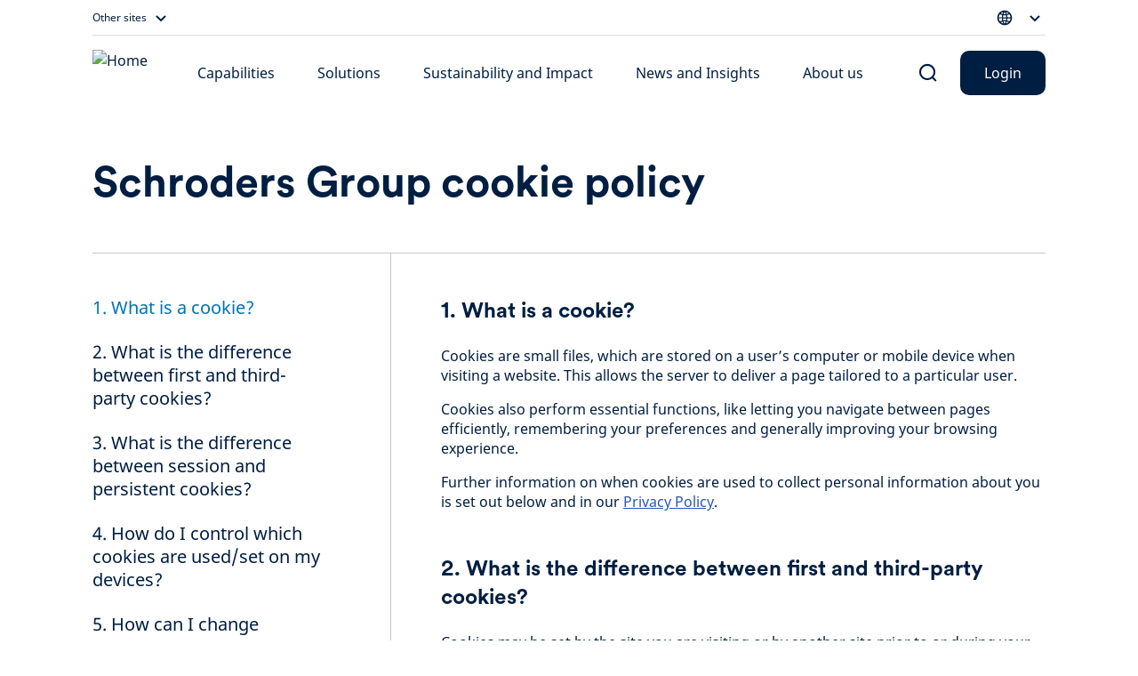

--- FILE ---
content_type: text/html; charset=utf-8
request_url: https://www.schroderscapital.com/en/global/professional/footer/schroders-group-cookie-policy/
body_size: 38801
content:
<!DOCTYPE html><html lang="en"><head><meta charSet="utf-8" data-next-head=""/><meta name="viewport" content="width=device-width" data-next-head=""/><meta name="app_version" content="5.89.0" data-next-head=""/><link rel="canonical" href="https://www.schroderscapital.com/en/global/professional/footer/schroders-group-cookie-policy/" data-next-head=""/><meta name="clarity-site-verification" content="99664bc5-2197-458d-87a6-fc084b9bae51" data-next-head=""/><meta name="application-name" content="Schroders" data-next-head=""/><meta name="apple-mobile-web-app-capable" content="yes" data-next-head=""/><meta name="apple-mobile-web-app-status-bar-style" content="default" data-next-head=""/><meta name="apple-mobile-web-app-title" content="Schroders" data-next-head=""/><meta name="format-detection" content="telephone=no" data-next-head=""/><meta name="mobile-web-app-capable" content="yes" data-next-head=""/><link rel="manifest" href="/api/next-data/manifest/?businessUnit=www.schroderscapital.com&amp;pageUrl=%252Fen%252Fglobal%252Fprofessional%252Ffooter%252Fschroders-group-cookie-policy" data-next-head=""/><meta name="theme-color" content="#FFFFFF" data-next-head=""/><meta name="msapplication-config" content="/icons/browserconfig.xml" data-next-head=""/><meta name="msapplication-TileColor" content="#002A5E" data-next-head=""/><meta name="msapplication-tap-highlight" content="no" data-next-head=""/><link rel="apple-touch-icon" href="/icons/512.png" data-next-head=""/><link rel="apple-touch-icon" sizes="152x152" href="/icons/152.png" data-next-head=""/><link rel="apple-touch-icon" sizes="180x180" href="/icons/180.png" data-next-head=""/><link rel="apple-touch-icon" sizes="167x167" href="/icons/167.png" data-next-head=""/><link rel="icon" type="image/png" sizes="32x32" href="/icons/32.png" data-next-head=""/><link rel="icon" type="image/png" sizes="16x16" href="/icons/16.png" data-next-head=""/><link rel="mask-icon" href="/icons/svg.svg&quot;, color: &quot;#002A5E" data-next-head=""/><link rel="shortcut icon" type="image/x-icon" href="/icons/favicon.ico" data-next-head=""/><link rel="apple-touch-startup-image" sizes="2048x2732" href="/icons/2048x2732.png" data-next-head=""/><link rel="apple-touch-startup-image" sizes="1668x2224" href="/icons/1668x2224.png" data-next-head=""/><link rel="apple-touch-startup-image" sizes="1536x2048" href="/icons/1536x2048.png" data-next-head=""/><link rel="apple-touch-startup-image" sizes="1125x2436" href="/icons/1125x2436.png" data-next-head=""/><link rel="apple-touch-startup-image" sizes="1242x2208" href="/icons/1242x2208.png" data-next-head=""/><link rel="apple-touch-startup-image" sizes="750x1334" href="/icons/750x1334.png" data-next-head=""/><link rel="apple-touch-startup-image" sizes="640x1136" href="/icons/640x1136.png" data-next-head=""/><meta name="twitter:card" content="summary" data-next-head=""/><meta property="og:type" content="resources" data-next-head=""/><title data-next-head="">Schroders Group cookie policy</title><meta property="og:title" content="Schroders Group cookie policy" data-next-head=""/><meta name="twitter:title" content="Schroders Group cookie policy" data-next-head=""/><meta name="description" content="Schroders group global cookie policy page" data-next-head=""/><meta property="og:description" content="Schroders group global cookie policy page" data-next-head=""/><meta name="twitter:description" content="Schroders group global cookie policy page" data-next-head=""/><link data-next-font="" rel="preconnect" href="/" crossorigin="anonymous"/><link rel="preload" href="/_next/static/css/318825779162692d.css" as="style"/><script id="entry-data" type="application/json" data-next-head="">{
  "uid": "blt9d57d6d27d346eff",
  "title": "Schroders Group Cookie Policy MASTER [SC]",
  "locale": "en",
  "live_version": 13,
  "content_type": "structured_plain_content_toc"
}</script><script type="application/ld+json" data-next-head="">{"@context":"https://schema.org","@type":"WebSite","name":"Schroders Capital","url":"https://www.schroderscapital.com"}</script><script data-next-head="">
                window.dataLayer = window.dataLayer || [];
                function gtag(){dataLayer.push(arguments);}
                gtag('consent', 'default', {
                  'analytics_storage': 'denied',
                  'ad_storage': 'denied',
                  'ad_user_data': 'denied',
                  'ad_personalization': 'denied'
                });
                window.dataLayer.push({"analytics_source":"gtm","pageTitle":"Schroders Group Cookie Policy MASTER [SC]","pageTemplate":"structured_plain_content_toc","pageType":"generic","contentstackEntryUid":"blt9d57d6d27d346eff","postYear":2025,"postMonth":"Nov","pageLanguage":"en","countrySite":"Global","regionSite":"Global","sourceId":"","businessUnit":"Schroders Capital","audience":"Professional","displayMode":"browser"});
                </script><script id="gtm-script" data-next-head="">
    (function(w,d,s,l,i){w[l]=w[l]||[];w[l].push({'gtm.start':
    new Date().getTime(),event:'gtm.js'});var f=d.getElementsByTagName(s)[0],
    j=d.createElement(s),dl=l!='dataLayer'?'&l='+l:'';j.async=true;j.src=
    'https://www.googletagmanager.com/gtm.js?id='+i+dl+'';f.parentNode.insertBefore(j,f);
    })(window,document,'script','dataLayer','GTM-5JHV6BJC');
  </script><link rel="stylesheet" href="/_next/static/css/318825779162692d.css" data-n-g=""/><noscript data-n-css=""></noscript><script defer="" noModule="" src="/_next/static/chunks/polyfills-42372ed130431b0a.js"></script><script src="/common.js?matcher" defer="" data-nscript="beforeInteractive"></script><script src="/common.js?single" defer="" data-nscript="beforeInteractive"></script><script defer="" src="/_next/static/chunks/6368-f34bd721ddf96f39.js"></script><script defer="" src="/_next/static/chunks/712.41aa706c57406bc4.js"></script><script defer="" src="/_next/static/chunks/4118.6f0ae1c7b1399b67.js"></script><script defer="" src="/_next/static/chunks/2212.ece2be453e7f6631.js"></script><script defer="" src="/_next/static/chunks/3752.0ff8e0ab099d3575.js"></script><script defer="" src="/_next/static/chunks/825.61fe6f41e72acf9c.js"></script><script defer="" src="/_next/static/chunks/6857.f559c19b5fab5ba8.js"></script><script defer="" src="/_next/static/chunks/1026.29a22b2eb10ce335.js"></script><script src="/_next/static/chunks/webpack-7f502445a9b5a1ec.js" defer=""></script><script src="/_next/static/chunks/framework-dc5269af09520b77.js" defer=""></script><script src="/_next/static/chunks/main-65d35b0a0dd59c41.js" defer=""></script><script src="/_next/static/chunks/pages/_app-42fa8c6957f3088b.js" defer=""></script><script src="/_next/static/chunks/5640-304dc742b6dc5d49.js" defer=""></script><script src="/_next/static/chunks/pages/%5B...slug%5D-afb9762fc6c5c9d9.js" defer=""></script><script src="/_next/static/u1VlgUq1pz9rPqX_o9q3Q/_buildManifest.js" defer=""></script><script src="/_next/static/u1VlgUq1pz9rPqX_o9q3Q/_ssgManifest.js" defer=""></script><style data-styled="" data-styled-version="5.3.5">.dxmOVK{width:100%;padding-right:16px;padding-left:16px;margin-right:auto;margin-left:auto;}/*!sc*/
@media (min-width:500px){.dxmOVK{max-width:768px;}}/*!sc*/
@media (min-width:768px){.dxmOVK{max-width:736px;}}/*!sc*/
@media (min-width:992px){.dxmOVK{max-width:960px;}}/*!sc*/
@media (min-width:1200px){.dxmOVK{max-width:1104px;}}/*!sc*/
data-styled.g1[id="sc-bczRLJ"]{content:"dxmOVK,"}/*!sc*/
.gVfnED{display:-ms-flexbox;display:-webkit-box;display:-webkit-flex;display:-ms-flexbox;display:flex;-ms-flex-wrap:wrap;-webkit-flex-wrap:wrap;-ms-flex-wrap:wrap;flex-wrap:wrap;margin-right:-16px;margin-left:-16px;}/*!sc*/
data-styled.g2[id="sc-gsnTZi"]{content:"gVfnED,"}/*!sc*/
.gGpOzu{position:relative;width:100%;min-height:1px;padding-right:16px;padding-left:16px;-ms-flex:0 0 100%;-webkit-flex:0 0 100%;-ms-flex:0 0 100%;flex:0 0 100%;max-width:100%;}/*!sc*/
@media (min-width:992px){.gGpOzu{-ms-flex:0 0 25%;-webkit-flex:0 0 25%;-ms-flex:0 0 25%;flex:0 0 25%;max-width:25%;}}/*!sc*/
.hnnNXO{position:relative;width:100%;min-height:1px;padding-right:16px;padding-left:16px;-ms-flex:0 0 100%;-webkit-flex:0 0 100%;-ms-flex:0 0 100%;flex:0 0 100%;max-width:100%;}/*!sc*/
@media (min-width:992px){.hnnNXO{-ms-flex:0 0 66.66666666666667%;-webkit-flex:0 0 66.66666666666667%;-ms-flex:0 0 66.66666666666667%;flex:0 0 66.66666666666667%;max-width:66.66666666666667%;}}/*!sc*/
@media (min-width:992px){.hnnNXO{margin-left:8.333333333333334%;}}/*!sc*/
.cUfdY{position:relative;width:100%;min-height:1px;padding-right:16px;padding-left:16px;-ms-flex:0 0 100%;-webkit-flex:0 0 100%;-ms-flex:0 0 100%;flex:0 0 100%;max-width:100%;}/*!sc*/
@media (min-width:992px){.cUfdY{-ms-flex:0 0 100%;-webkit-flex:0 0 100%;-ms-flex:0 0 100%;flex:0 0 100%;max-width:100%;}}/*!sc*/
.fBiAcz{position:relative;width:100%;min-height:1px;padding-right:16px;padding-left:16px;-ms-flex:0 0 100%;-webkit-flex:0 0 100%;-ms-flex:0 0 100%;flex:0 0 100%;max-width:100%;}/*!sc*/
@media (min-width:768px){.fBiAcz{-ms-flex:0 0 50%;-webkit-flex:0 0 50%;-ms-flex:0 0 50%;flex:0 0 50%;max-width:50%;}}/*!sc*/
.jNxAvM{position:relative;width:100%;min-height:1px;padding-right:16px;padding-left:16px;-ms-flex:0 0 100%;-webkit-flex:0 0 100%;-ms-flex:0 0 100%;flex:0 0 100%;max-width:100%;}/*!sc*/
@media (min-width:992px){.jNxAvM{-ms-flex:0 0 50%;-webkit-flex:0 0 50%;-ms-flex:0 0 50%;flex:0 0 50%;max-width:50%;}}/*!sc*/
.kQlqWb{position:relative;width:100%;min-height:1px;padding-right:16px;padding-left:16px;-ms-flex:0 0 100%;-webkit-flex:0 0 100%;-ms-flex:0 0 100%;flex:0 0 100%;max-width:100%;}/*!sc*/
@media (min-width:768px){.kQlqWb{-ms-flex:0 0 50%;-webkit-flex:0 0 50%;-ms-flex:0 0 50%;flex:0 0 50%;max-width:50%;}}/*!sc*/
@media (min-width:992px){.kQlqWb{-ms-flex:0 0 25%;-webkit-flex:0 0 25%;-ms-flex:0 0 25%;flex:0 0 25%;max-width:25%;}}/*!sc*/
.fAYsnP{position:relative;width:100%;min-height:1px;padding-right:16px;padding-left:16px;-ms-flex:0 0 100%;-webkit-flex:0 0 100%;-ms-flex:0 0 100%;flex:0 0 100%;max-width:100%;}/*!sc*/
@media (min-width:992px){.fAYsnP{-ms-flex:0 0 83.33333333333334%;-webkit-flex:0 0 83.33333333333334%;-ms-flex:0 0 83.33333333333334%;flex:0 0 83.33333333333334%;max-width:83.33333333333334%;}}/*!sc*/
.gVaqnZ{position:relative;width:100%;min-height:1px;padding-right:16px;padding-left:16px;-ms-flex-preferred-size:0;-webkit-flex-basis:0;-ms-flex-preferred-size:0;flex-basis:0;-ms-flex-positive:1;-webkit-box-flex:1;-webkit-flex-grow:1;-ms-flex-positive:1;flex-grow:1;max-width:100%;}/*!sc*/
.gGcMbu{position:relative;width:100%;min-height:1px;padding-right:16px;padding-left:16px;-ms-flex:0 0 100%;-webkit-flex:0 0 100%;-ms-flex:0 0 100%;flex:0 0 100%;max-width:100%;}/*!sc*/
.nRYcX{position:relative;width:100%;min-height:1px;padding-right:16px;padding-left:16px;-ms-flex-preferred-size:0;-webkit-flex-basis:0;-ms-flex-preferred-size:0;flex-basis:0;-ms-flex-positive:1;-webkit-box-flex:1;-webkit-flex-grow:1;-ms-flex-positive:1;flex-grow:1;max-width:100%;}/*!sc*/
@media (max-width:991px){.nRYcX{display:none;}}/*!sc*/
.dqVETP{position:relative;width:100%;min-height:1px;padding-right:16px;padding-left:16px;-ms-flex-preferred-size:0;-webkit-flex-basis:0;-ms-flex-preferred-size:0;flex-basis:0;-ms-flex-positive:1;-webkit-box-flex:1;-webkit-flex-grow:1;-ms-flex-positive:1;flex-grow:1;max-width:100%;}/*!sc*/
@media (max-width:767px){.dqVETP{display:none;}}/*!sc*/
@media (min-width:992px){.dqVETP{display:none;}}/*!sc*/
.iVWbwh{position:relative;width:100%;min-height:1px;padding-right:16px;padding-left:16px;-ms-flex-preferred-size:0;-webkit-flex-basis:0;-ms-flex-preferred-size:0;flex-basis:0;-ms-flex-positive:1;-webkit-box-flex:1;-webkit-flex-grow:1;-ms-flex-positive:1;flex-grow:1;max-width:100%;}/*!sc*/
@media (min-width:768px){.iVWbwh{display:none;}}/*!sc*/
.dXupAF{position:relative;width:100%;min-height:1px;padding-right:16px;padding-left:16px;-ms-flex:0 0 100%;-webkit-flex:0 0 100%;-ms-flex:0 0 100%;flex:0 0 100%;max-width:100%;}/*!sc*/
@media (min-width:992px){.dXupAF{-ms-flex:0 0 33.333333333333336%;-webkit-flex:0 0 33.333333333333336%;-ms-flex:0 0 33.333333333333336%;flex:0 0 33.333333333333336%;max-width:33.333333333333336%;}}/*!sc*/
.cPitki{position:relative;width:100%;min-height:1px;padding-right:16px;padding-left:16px;-ms-flex:0 0 100%;-webkit-flex:0 0 100%;-ms-flex:0 0 100%;flex:0 0 100%;max-width:100%;}/*!sc*/
@media (min-width:992px){.cPitki{-ms-flex:0 0 66.66666666666667%;-webkit-flex:0 0 66.66666666666667%;-ms-flex:0 0 66.66666666666667%;flex:0 0 66.66666666666667%;max-width:66.66666666666667%;}}/*!sc*/
.kJQRvT{position:relative;width:100%;min-height:1px;padding-right:16px;padding-left:16px;-ms-flex:0 0 100%;-webkit-flex:0 0 100%;-ms-flex:0 0 100%;flex:0 0 100%;max-width:100%;}/*!sc*/
@media (max-width:767px){.kJQRvT{display:none;}}/*!sc*/
.bdDtGm{position:relative;width:100%;min-height:1px;padding-right:16px;padding-left:16px;-ms-flex:0 0 100%;-webkit-flex:0 0 100%;-ms-flex:0 0 100%;flex:0 0 100%;max-width:100%;}/*!sc*/
@media (min-width:768px){.bdDtGm{-ms-flex:0 0 33.333333333333336%;-webkit-flex:0 0 33.333333333333336%;-ms-flex:0 0 33.333333333333336%;flex:0 0 33.333333333333336%;max-width:33.333333333333336%;}}/*!sc*/
@media (min-width:992px){.bdDtGm{-ms-flex:0 0 25%;-webkit-flex:0 0 25%;-ms-flex:0 0 25%;flex:0 0 25%;max-width:25%;}}/*!sc*/
.VyvUx{position:relative;width:100%;min-height:1px;padding-right:16px;padding-left:16px;-ms-flex-preferred-size:0;-webkit-flex-basis:0;-ms-flex-preferred-size:0;flex-basis:0;-ms-flex-positive:1;-webkit-box-flex:1;-webkit-flex-grow:1;-ms-flex-positive:1;flex-grow:1;max-width:100%;}/*!sc*/
@media (max-width:499px){.VyvUx{-ms-flex:0 0 100%;-webkit-flex:0 0 100%;-ms-flex:0 0 100%;flex:0 0 100%;max-width:100%;}}/*!sc*/
@media (min-width:500px){.VyvUx{-ms-flex:0 0 100%;-webkit-flex:0 0 100%;-ms-flex:0 0 100%;flex:0 0 100%;max-width:100%;}}/*!sc*/
@media (min-width:768px){.VyvUx{-ms-flex:0 0 auto;-webkit-flex:0 0 auto;-ms-flex:0 0 auto;flex:0 0 auto;width:auto;max-width:none;}}/*!sc*/
@media (min-width:992px){.VyvUx{-ms-flex:0 0 100%;-webkit-flex:0 0 100%;-ms-flex:0 0 100%;flex:0 0 100%;max-width:100%;}}/*!sc*/
.jGqEdX{position:relative;width:100%;min-height:1px;padding-right:16px;padding-left:16px;-ms-flex:0 0 100%;-webkit-flex:0 0 100%;-ms-flex:0 0 100%;flex:0 0 100%;max-width:100%;}/*!sc*/
@media (min-width:992px){.jGqEdX{-ms-flex:0 0 75%;-webkit-flex:0 0 75%;-ms-flex:0 0 75%;flex:0 0 75%;max-width:75%;}}/*!sc*/
.gQkuu{position:relative;width:100%;min-height:1px;padding-right:16px;padding-left:16px;-ms-flex:0 0 100%;-webkit-flex:0 0 100%;-ms-flex:0 0 100%;flex:0 0 100%;max-width:100%;}/*!sc*/
@media (max-width:767px){.gQkuu{display:none;}}/*!sc*/
@media (min-width:992px){.gQkuu{-ms-flex:0 0 75%;-webkit-flex:0 0 75%;-ms-flex:0 0 75%;flex:0 0 75%;max-width:75%;}}/*!sc*/
.lmTAfm{position:relative;width:100%;min-height:1px;padding-right:16px;padding-left:16px;-ms-flex:0 0 100%;-webkit-flex:0 0 100%;-ms-flex:0 0 100%;flex:0 0 100%;max-width:100%;}/*!sc*/
@media (min-width:768px){.lmTAfm{display:none;}}/*!sc*/
.fINQSu{position:relative;width:100%;min-height:1px;padding-right:16px;padding-left:16px;-ms-flex-preferred-size:0;-webkit-flex-basis:0;-ms-flex-preferred-size:0;flex-basis:0;-ms-flex-positive:1;-webkit-box-flex:1;-webkit-flex-grow:1;-ms-flex-positive:1;flex-grow:1;max-width:100%;}/*!sc*/
@media (min-width:992px){.fINQSu{display:none;}}/*!sc*/
data-styled.g3[id="sc-dkzDqf"]{content:"gGpOzu,hnnNXO,cUfdY,fBiAcz,jNxAvM,kQlqWb,fAYsnP,gVaqnZ,gGcMbu,nRYcX,dqVETP,iVWbwh,dXupAF,cPitki,kJQRvT,bdDtGm,VyvUx,jGqEdX,gQkuu,lmTAfm,fINQSu,"}/*!sc*/
html{-webkit-box-sizing:border-box;box-sizing:border-box;-ms-overflow-style:scrollbar;}/*!sc*/
*,*::before,*::after{-webkit-box-sizing:inherit;box-sizing:inherit;}/*!sc*/
data-styled.g4[id="sc-global-czSCUT1"]{content:"sc-global-czSCUT1,"}/*!sc*/
@media (min-width:1400px){.QlGoL.QlGoL.QlGoL{max-width:1344px;}}/*!sc*/
@media (max-width:499px){.QlGoL.QlGoL.QlGoL{max-width:500px;}}/*!sc*/
data-styled.g5[id="Container-sc-1rplgbr-0"]{content:"QlGoL,"}/*!sc*/
.dDMlEg{font-family:"Schroders Circular",schroders-circular,-apple-system,BlinkMacSystemFont,"Segoe UI",Roboto,"Helvetica Neue",Helvetica,sans-serif,"Apple Color Emoji","Segoe UI Emoji","Segoe UI Symbol";font-size:40px;font-weight:400;line-height:48px;color:#001E41;}/*!sc*/
.iBKgRH{font-family:"Noto Sans",noto-sans,-apple-system,BlinkMacSystemFont,"Segoe UI",Roboto,"Helvetica Neue",Helvetica,sans-serif,"Apple Color Emoji","Segoe UI Emoji","Segoe UI Symbol";font-size:14px;font-weight:700;line-height:20px;paragraph:0;color:#001E41;}/*!sc*/
.jHqKqp{font-family:"Schroders Circular",schroders-circular,-apple-system,BlinkMacSystemFont,"Segoe UI",Roboto,"Helvetica Neue",Helvetica,sans-serif,"Apple Color Emoji","Segoe UI Emoji","Segoe UI Symbol";font-weight:500;font-size:20px;line-height:26px;paragraph:0;color:#ffffff;}/*!sc*/
data-styled.g7[id="utils__StyledTypography-sc-lmaln-0"]{content:"dDMlEg,iBKgRH,jHqKqp,"}/*!sc*/
.ddBvbv{margin-block-start:1em;margin-block-end:1em;font-family:"Schroders Circular",schroders-circular,-apple-system,BlinkMacSystemFont,"Segoe UI",Roboto,"Helvetica Neue",Helvetica,sans-serif,"Apple Color Emoji","Segoe UI Emoji","Segoe UI Symbol";margin-block-start:1.33em;margin-block-end:1.33em;font-size:24px;line-height:32px;margin:0 0 16px 0;}/*!sc*/
data-styled.g8[id="P__Paragraph-sc-7l8rri-0"]{content:"ddBvbv,"}/*!sc*/
.ezraun{width:100%;height:100%;background-color:#FFFFFF;box-sizing:border-box;display:-webkit-inline-box;display:-webkit-inline-flex;display:-ms-inline-flexbox;display:inline-flex;-webkit-flex-direction:column;-ms-flex-direction:column;flex-direction:column;}/*!sc*/
data-styled.g12[id="CustomScrollstyled__CustomScrollOuterWrapper-sc-5onb0k-0"]{content:"ezraun,"}/*!sc*/
.eXQBqF{overflow:auto;-webkit-flex:1;-ms-flex:1;flex:1;padding-right:0px;}/*!sc*/
.eXQBqF::-webkit-scrollbar{width:16px;height:16px;}/*!sc*/
.eXQBqF::-webkit-scrollbar-track{background-color:#FFFFFF;border-radius:10px;}/*!sc*/
.eXQBqF::-webkit-scrollbar-thumb{border-radius:10px;box-shadow:inset 0 0 0 4px #FFFFFF,inset 0 0 1px 1px #FFFFFF;background-color:#C6C6C6;}/*!sc*/
.eXQBqF::-webkit-scrollbar-thumb:hover{background-color:#767676;}/*!sc*/
data-styled.g13[id="CustomScrollstyled__CustomScrollInnerWrapper-sc-5onb0k-1"]{content:"eXQBqF,"}/*!sc*/
.pwZby{font-family:"Noto Sans",noto-sans,-apple-system,BlinkMacSystemFont,"Segoe UI",Roboto,"Helvetica Neue",Helvetica,sans-serif,"Apple Color Emoji","Segoe UI Emoji","Segoe UI Symbol";}/*!sc*/
data-styled.g14[id="Typography__BodyCopy-sc-numijp-0"]{content:"pwZby,"}/*!sc*/
.giSukn{font-family:"Noto Sans",noto-sans,-apple-system,BlinkMacSystemFont,"Segoe UI",Roboto,"Helvetica Neue",Helvetica,sans-serif,"Apple Color Emoji","Segoe UI Emoji","Segoe UI Symbol";margin-block-start:8px;margin-block-end:16px;}/*!sc*/
.kztQYr{font-family:"Noto Sans",noto-sans,-apple-system,BlinkMacSystemFont,"Segoe UI",Roboto,"Helvetica Neue",Helvetica,sans-serif,"Apple Color Emoji","Segoe UI Emoji","Segoe UI Symbol";margin-block-start:8px;margin-block-end:16px;display:-webkit-box;display:-webkit-flex;display:-ms-flexbox;display:flex;}/*!sc*/
data-styled.g15[id="Typography__Paragraph-sc-numijp-1"]{content:"giSukn,kztQYr,"}/*!sc*/
.fOIQUy{font-family:"Schroders Circular",schroders-circular,-apple-system,BlinkMacSystemFont,"Segoe UI",Roboto,"Helvetica Neue",Helvetica,sans-serif,"Apple Color Emoji","Segoe UI Emoji","Segoe UI Symbol";font-size:32px;margin-block-start:32px;margin-block-end:16px;line-height:normal;}/*!sc*/
data-styled.g17[id="Typography__Heading2-sc-numijp-3"]{content:"fOIQUy,"}/*!sc*/
.gBJVOg{font-family:"Schroders Circular",schroders-circular,-apple-system,BlinkMacSystemFont,"Segoe UI",Roboto,"Helvetica Neue",Helvetica,sans-serif,"Apple Color Emoji","Segoe UI Emoji","Segoe UI Symbol";font-size:28px;margin-block-start:32px;margin-block-end:16px;line-height:normal;}/*!sc*/
data-styled.g18[id="Typography__Heading3-sc-numijp-4"]{content:"gBJVOg,"}/*!sc*/
.dPUseS{color:#2d55b2;}/*!sc*/
data-styled.g22[id="Typography__Anchor-sc-numijp-8"]{content:"dPUseS,"}/*!sc*/
.Puloj{padding:0.01px;font-family:"Noto Sans",noto-sans,-apple-system,BlinkMacSystemFont,"Segoe UI",Roboto,"Helvetica Neue",Helvetica,sans-serif,"Apple Color Emoji","Segoe UI Emoji","Segoe UI Symbol";}/*!sc*/
.Puloj > *:first-child{margin-top:0;}/*!sc*/
.Puloj > *:last-child{margin-bottom:0;}/*!sc*/
@media (min-width:992px){.Puloj > *:has(table){margin-top:48px;margin-bottom:48px;}}/*!sc*/
@media (min-width:768px){@media (max-width:991px){.Puloj > *:has(table){margin-top:32px;margin-bottom:32px;}}}/*!sc*/
data-styled.g32[id="RTEFieldstyled__BodyWrapper-sc-1k6weum-0"]{content:"Puloj,"}/*!sc*/
.lblCMr{-webkit-text-decoration:none;text-decoration:none;display:inline-block;cursor:pointer;border-radius:10px;padding:12px 16px;min-width:96px;text-align:center;font-family:"Noto Sans",noto-sans,-apple-system,BlinkMacSystemFont,"Segoe UI",Roboto,"Helvetica Neue",Helvetica,sans-serif,"Apple Color Emoji","Segoe UI Emoji","Segoe UI Symbol";font-size:16px;font-weight:450;line-height:24px;}/*!sc*/
data-styled.g40[id="Button-sc-6jats2-0"]{content:"lblCMr,"}/*!sc*/
.klZiON{color:#FFFFFF;background-color:#001E41;border-color:#FFFFFF00;border-width:1px;border-style:solid;outline-offset:-2px;}/*!sc*/
.klZiON:hover{background-color:#1B336A;border-color:#FFFFFF00;}/*!sc*/
.klZiON:active{background-color:#24448E;}/*!sc*/
data-styled.g41[id="PrimaryButton-sc-yiivoe-0"]{content:"klZiON,"}/*!sc*/
.mMvwk{padding:0;background:none;border:none;cursor:pointer;pointer-events:default;font-family:"Noto Sans",noto-sans,-apple-system,BlinkMacSystemFont,"Segoe UI",Roboto,"Helvetica Neue",Helvetica,sans-serif,"Apple Color Emoji","Segoe UI Emoji","Segoe UI Symbol";font-size:16px;font-weight:400;line-height:24px;-webkit-text-decoration:none;text-decoration:none;color:#001E41;}/*!sc*/
.mMvwk:hover{color:#001E41;-webkit-text-decoration:underline;text-decoration:underline;}/*!sc*/
.mMvwk:focus{color:#001E41;-webkit-text-decoration:underline;text-decoration:underline;}/*!sc*/
.bhdrbo{padding:0;background:none;border:none;cursor:pointer;pointer-events:default;font-family:"Noto Sans",noto-sans,-apple-system,BlinkMacSystemFont,"Segoe UI",Roboto,"Helvetica Neue",Helvetica,sans-serif,"Apple Color Emoji","Segoe UI Emoji","Segoe UI Symbol";font-size:16px;font-weight:400;line-height:24px;-webkit-text-decoration:none;text-decoration:none;color:#0074B7;}/*!sc*/
.bhdrbo:hover{color:#0074B7;-webkit-text-decoration:underline;text-decoration:underline;}/*!sc*/
.bhdrbo:focus{color:#001E41;-webkit-text-decoration:underline;text-decoration:underline;}/*!sc*/
data-styled.g43[id="TextLinkstyled__TextLinkStyled-sc-1m8d7g-0"]{content:"mMvwk,bhdrbo,"}/*!sc*/
.dmEMNZ{display:-webkit-inline-box;display:-webkit-inline-flex;display:-ms-inline-flexbox;display:inline-flex;-webkit-flex-direction:row-reverse;-ms-flex-direction:row-reverse;flex-direction:row-reverse;-webkit-align-items:center;-webkit-box-align:center;-ms-flex-align:center;align-items:center;-webkit-box-pack:center;-webkit-justify-content:center;-ms-flex-pack:center;justify-content:center;}/*!sc*/
.dmEMNZ svg{-webkit-flex-shrink:0;-ms-flex-negative:0;flex-shrink:0;}/*!sc*/
.jdIxJg{display:-webkit-inline-box;display:-webkit-inline-flex;display:-ms-inline-flexbox;display:inline-flex;-webkit-flex-direction:row;-ms-flex-direction:row;flex-direction:row;-webkit-align-items:center;-webkit-box-align:center;-ms-flex-align:center;align-items:center;-webkit-box-pack:center;-webkit-justify-content:center;-ms-flex-pack:center;justify-content:center;}/*!sc*/
.jdIxJg svg{-webkit-flex-shrink:0;-ms-flex-negative:0;flex-shrink:0;}/*!sc*/
data-styled.g44[id="TextLinkstyled__TextLinkContainer-sc-1m8d7g-1"]{content:"dmEMNZ,jdIxJg,"}/*!sc*/
.dKAUmm{display:-webkit-inline-box;display:-webkit-inline-flex;display:-ms-inline-flexbox;display:inline-flex;margin:0 4px 0 0;}/*!sc*/
.hFgNKq{display:-webkit-inline-box;display:-webkit-inline-flex;display:-ms-inline-flexbox;display:inline-flex;margin:0 0 0 8px;}/*!sc*/
data-styled.g45[id="TextLinkstyled__Label-sc-1m8d7g-2"]{content:"dKAUmm,hFgNKq,"}/*!sc*/
.bDSsJe{overflow:hidden;height:1px;width:1px;position:absolute;-webkit-clip:rect(1px,1px,1px,1px);clip:rect(1px,1px,1px,1px);}/*!sc*/
data-styled.g46[id="TextLinkstyled__AriaLabel-sc-1m8d7g-3"]{content:"bDSsJe,"}/*!sc*/
.joTzEu{margin-top:48px;}/*!sc*/
.joTzBQ{margin-top:24px;}/*!sc*/
.bZHbvS{margin-top:0px;}/*!sc*/
.bZHbwa{margin-top:8px;}/*!sc*/
.joTzAz{margin-top:32px;}/*!sc*/
data-styled.g59[id="Spacer-sc-deqfvl-0"]{content:"joTzEu,joTzBQ,bZHbvS,bZHbwa,joTzAz,"}/*!sc*/
@media (max-width:991px){.hlyrWY{display:none;}}/*!sc*/
@media (max-width:767px){.gJNuME{display:none;}}/*!sc*/
@media (min-width:992px){.gJNuME{display:none;}}/*!sc*/
@media (min-width:768px){.bmjCcm{display:none;}}/*!sc*/
@media (max-width:767px){.fXgRj{display:none;}}/*!sc*/
@media (min-width:992px){.dpnTWp{display:none;}}/*!sc*/
@media (min-width:992px){.jJdlBk{display:-webkit-box;display:-webkit-flex;display:-ms-flexbox;display:flex;-webkit-box-pack:end;-webkit-justify-content:flex-end;-ms-flex-pack:end;justify-content:flex-end;}}/*!sc*/
data-styled.g60[id="Col__StyledGridCol-sc-15ayo5c-0"]{content:"bKlWaS,hlyrWY,gJNuME,bmjCcm,fXgRj,dpnTWp,jJdlBk,"}/*!sc*/
.kfuKzb{margin-top:48px;margin-bottom:0px;height:1px;background-color:#C6C6C6;}/*!sc*/
.dzyYaj{margin-top:48px;margin-bottom:48px;height:1px;background-color:#C6C6C6;}/*!sc*/
.iMFiOe{margin-top:48px;margin-bottom:32px;height:1px;background-color:#C6C6C6;}/*!sc*/
.gvabGb{margin-top:0;margin-bottom:0;height:1px;background-color:#494949;}/*!sc*/
data-styled.g61[id="Hr-sc-1i6yj87-0"]{content:"kfuKzb,dzyYaj,iMFiOe,gvabGb,"}/*!sc*/
.fMybxQ{margin:0 0 12px 0;}/*!sc*/
data-styled.g62[id="H5-sc-1dsknp7-0"]{content:"fMybxQ,"}/*!sc*/
.bjHakB{padding:48px 0;color:#001E41;background-color:#F4F6F9;}/*!sc*/
data-styled.g64[id="Footerstyled__FooterContainer-sc-fksf8r-0"]{content:"bjHakB,"}/*!sc*/
.fHXyRw{padding-top:24px;}/*!sc*/
data-styled.g65[id="Footerstyled__InfoFooterContainer-sc-fksf8r-1"]{content:"fHXyRw,"}/*!sc*/
.grtRNH{padding-top:0;padding-bottom:72px;}/*!sc*/
data-styled.g67[id="Footerstyled__DisclaimerFooterContainer-sc-fksf8r-3"]{content:"grtRNH,"}/*!sc*/
.cGcDbP{margin:4px 0;}/*!sc*/
data-styled.g68[id="Footerstyled__StyledTextLinkIcon-sc-fksf8r-4"]{content:"cGcDbP,"}/*!sc*/
.gMlBMr{margin:0 12px;}/*!sc*/
data-styled.g69[id="Footerstyled__LinkContainer-sc-fksf8r-5"]{content:"gMlBMr,"}/*!sc*/
.HxTnN{display:-webkit-inline-box;display:-webkit-inline-flex;display:-ms-inline-flexbox;display:inline-flex;width:1px;height:22px;background-color:#001E41;}/*!sc*/
data-styled.g70[id="Footerstyled__LinkDivider-sc-fksf8r-6"]{content:"HxTnN,"}/*!sc*/
.hNEBuY{list-style:none;margin:0;padding:0;display:-webkit-inline-box;display:-webkit-inline-flex;display:-ms-inline-flexbox;display:inline-flex;-webkit-align-items:center;-webkit-box-align:center;-ms-flex-align:center;align-items:center;-webkit-flex-wrap:wrap;-ms-flex-wrap:wrap;flex-wrap:wrap;-webkit-flex-direction:row;-ms-flex-direction:row;flex-direction:row;margin-left:-12px;margin-right:-12px;margin-bottom:-16px;}/*!sc*/
.cUUdKQ{list-style:none;margin:0;padding:0;display:-webkit-inline-box;display:-webkit-inline-flex;display:-ms-inline-flexbox;display:inline-flex;-webkit-align-items:stretch;-webkit-box-align:stretch;-ms-flex-align:stretch;align-items:stretch;-webkit-flex-wrap:wrap;-ms-flex-wrap:wrap;flex-wrap:wrap;-webkit-flex-direction:column;-ms-flex-direction:column;flex-direction:column;margin-left:-12px;margin-right:-12px;margin-bottom:-16px;}/*!sc*/
data-styled.g71[id="Footerstyled__LinksBlockWrapper-sc-fksf8r-7"]{content:"hNEBuY,cUUdKQ,"}/*!sc*/
.gbvVUF{display:-webkit-inline-box;display:-webkit-inline-flex;display:-ms-inline-flexbox;display:inline-flex;-webkit-align-items:center;-webkit-box-align:center;-ms-flex-align:center;align-items:center;margin-bottom:16px;}/*!sc*/
@media (min-width:992px){.gbvVUF{white-space:nowrap;}}/*!sc*/
data-styled.g72[id="Footerstyled__LinkWrapper-sc-fksf8r-8"]{content:"gbvVUF,"}/*!sc*/
.dqbWkU{font-family:"Noto Sans",noto-sans,-apple-system,BlinkMacSystemFont,"Segoe UI",Roboto,"Helvetica Neue",Helvetica,sans-serif,"Apple Color Emoji","Segoe UI Emoji","Segoe UI Symbol";font-size:16px;font-weight:400;line-height:24px;paragraph:20;color:#001E41;}/*!sc*/
data-styled.g73[id="Footerstyled__CopyrightWrapper-sc-fksf8r-9"]{content:"dqbWkU,"}/*!sc*/
.hmMsnC{background-color:#C6C6C6;margin-bottom:24px;}/*!sc*/
data-styled.g74[id="Footerstyled__StyledHrUK-sc-fksf8r-10"]{content:"hmMsnC,"}/*!sc*/
.iDHyJD{color:#001E41;word-wrap:break-word;}/*!sc*/
data-styled.g75[id="Footerstyled__StyledFooterColumnHeading-sc-fksf8r-11"]{content:"iDHyJD,"}/*!sc*/
.icYyEk{margin-bottom:24px;}/*!sc*/
data-styled.g76[id="Footerstyled__StyledH5-sc-fksf8r-12"]{content:"icYyEk,"}/*!sc*/
.kVHSZE{padding:0;margin:0;list-style:none;}/*!sc*/
data-styled.g79[id="Footerstyled__SemanticFooterList-sc-fksf8r-15"]{content:"kVHSZE,"}/*!sc*/
.cDMxCF{margin:0;padding:0;}/*!sc*/
data-styled.g80[id="Footerstyled__SemanticFooterListItem-sc-fksf8r-16"]{content:"cDMxCF,"}/*!sc*/
.cgqMdH{border:none;padding:0;background:none;cursor:pointer;display:-webkit-inline-box;display:-webkit-inline-flex;display:-ms-inline-flexbox;display:inline-flex;}/*!sc*/
data-styled.g83[id="IconButton__IconWrapper-sc-mbj0ma-0"]{content:"cgqMdH,"}/*!sc*/
.eJvDRX{list-style:none;padding:0;display:-webkit-inline-box;display:-webkit-inline-flex;display:-ms-inline-flexbox;display:inline-flex;-webkit-flex-direction:row;-ms-flex-direction:row;flex-direction:row;margin:0 -12px;}/*!sc*/
data-styled.g86[id="IconBlock__IconBlockWrapper-sc-1q4uk8i-2"]{content:"eJvDRX,"}/*!sc*/
.iVsxa-d{margin:0;display:-webkit-inline-box;display:-webkit-inline-flex;display:-ms-inline-flexbox;display:inline-flex;padding:0 12px;}/*!sc*/
data-styled.g87[id="IconBlock__IconWrapper-sc-1q4uk8i-3"]{content:"iVsxa-d,"}/*!sc*/
.fNJfUL{display:-webkit-box;-webkit-line-clamp:1;-webkit-box-orient:vertical;overflow:hidden;text-overflow:ellipsis;word-break:break-word;}/*!sc*/
.fNJfUN{display:-webkit-box;-webkit-line-clamp:3;-webkit-box-orient:vertical;overflow:hidden;text-overflow:ellipsis;word-break:break-word;}/*!sc*/
data-styled.g104[id="LineClamp-sc-1xh55rx-0"]{content:"fNJfUL,fNJfUN,"}/*!sc*/
.izHleF{display:-webkit-box;display:-webkit-flex;display:-ms-flexbox;display:flex;-webkit-flex-direction:column;-ms-flex-direction:column;flex-direction:column;-webkit-box-pack:justify;-webkit-justify-content:space-between;-ms-flex-pack:justify;justify-content:space-between;border-radius:14px;padding:32px 16px;}/*!sc*/
data-styled.g105[id="RelatedCardstyled__RelatedCardWrapper-sc-1wbco6m-0"]{content:"izHleF,"}/*!sc*/
.iJXETr{background:#F4F6F9;height:192px;box-sizing:border-box;}/*!sc*/
data-styled.g107[id="RelatedCardstyled__RelatedProductWrapper-sc-1wbco6m-2"]{content:"iJXETr,"}/*!sc*/
.iOikrs{display:-webkit-box;display:-webkit-flex;display:-ms-flexbox;display:flex;-webkit-flex-direction:column;-ms-flex-direction:column;flex-direction:column;margin-bottom:24px;}/*!sc*/
data-styled.g109[id="RelatedCardstyled__CardContent-sc-1wbco6m-4"]{content:"iOikrs,"}/*!sc*/
.fFDXAI{display:-webkit-box;display:-webkit-flex;display:-ms-flexbox;display:flex;}/*!sc*/
data-styled.g110[id="RelatedCardstyled__LinkWrapper-sc-1wbco6m-5"]{content:"fFDXAI,"}/*!sc*/
.cptJru{display:block;color:#001E41;height:96px;}/*!sc*/
@media (min-width:992px){.cptJru{font-family:"Schroders Circular",schroders-circular,-apple-system,BlinkMacSystemFont,"Segoe UI",Roboto,"Helvetica Neue",Helvetica,sans-serif,"Apple Color Emoji","Segoe UI Emoji","Segoe UI Symbol";font-size:24px;font-weight:700;line-height:32px;}}/*!sc*/
@media (min-width:768px){@media (max-width:991px){.cptJru{font-family:"Schroders Circular",schroders-circular,-apple-system,BlinkMacSystemFont,"Segoe UI",Roboto,"Helvetica Neue",Helvetica,sans-serif,"Apple Color Emoji","Segoe UI Emoji","Segoe UI Symbol";font-size:22px;font-weight:700;line-height:32px;}}}/*!sc*/
@media (max-width:767px){.cptJru{font-family:"Schroders Circular",schroders-circular,-apple-system,BlinkMacSystemFont,"Segoe UI",Roboto,"Helvetica Neue",Helvetica,sans-serif,"Apple Color Emoji","Segoe UI Emoji","Segoe UI Symbol";font-size:20px;font-weight:700;line-height:28px;height:84px;}}/*!sc*/
data-styled.g111[id="RelatedCardstyled__RelatedCardTitle-sc-1wbco6m-6"]{content:"cptJru,"}/*!sc*/
.bxFtWq{-webkit-box-pack:start;-webkit-justify-content:flex-start;-ms-flex-pack:start;justify-content:flex-start;font-family:"Noto Sans",noto-sans,-apple-system,BlinkMacSystemFont,"Segoe UI",Roboto,"Helvetica Neue",Helvetica,sans-serif,"Apple Color Emoji","Segoe UI Emoji","Segoe UI Symbol";font-size:14px;font-weight:700;line-height:20px;}/*!sc*/
data-styled.g112[id="RelatedCardstyled__TextLinkIcon-sc-1wbco6m-7"]{content:"bxFtWq,"}/*!sc*/
.kGozDn{display:block;}/*!sc*/
@media (min-width:992px){.kGozDn{display:block;}}/*!sc*/
data-styled.g113[id="RootHeaderContext__StyledContentWrapper-sc-158s02f-0"]{content:"kGozDn,"}/*!sc*/
.fGvezg{background-color:#FFFFFF;color:#001E41;font-family:"Noto Sans",noto-sans,-apple-system,BlinkMacSystemFont,"Segoe UI",Roboto,"Helvetica Neue",Helvetica,sans-serif,"Apple Color Emoji","Segoe UI Emoji","Segoe UI Symbol";font-size:16px;font-weight:400;line-height:24px;}/*!sc*/
@media (max-width:991px){.fGvezg{z-index:2000;position:-webkit-sticky;position:sticky;top:0;}}/*!sc*/
data-styled.g114[id="Commonstyled__StyledNav-sc-ulnw40-0"]{content:"fGvezg,"}/*!sc*/
.jlFfbl{display:-webkit-inline-box;display:-webkit-inline-flex;display:-ms-inline-flexbox;display:inline-flex;-webkit-align-items:center;-webkit-box-align:center;-ms-flex-align:center;align-items:center;white-space:nowrap;padding:0;background:none;border:none;cursor:pointer;pointer-events:auto;font-family:"Noto Sans",noto-sans,-apple-system,BlinkMacSystemFont,"Segoe UI",Roboto,"Helvetica Neue",Helvetica,sans-serif,"Apple Color Emoji","Segoe UI Emoji","Segoe UI Symbol";font-size:12px;font-weight:450;line-height:16px;-webkit-text-decoration:none;text-decoration:none;color:#001E41;}/*!sc*/
.jlFfbl:hover{color:#0074B7;}/*!sc*/
.jlFfbl:focus{color:#24448E;}/*!sc*/
.kDRmyo{display:-webkit-inline-box;display:-webkit-inline-flex;display:-ms-inline-flexbox;display:inline-flex;-webkit-align-items:center;-webkit-box-align:center;-ms-flex-align:center;align-items:center;white-space:nowrap;padding:0;background:none;border:none;cursor:pointer;pointer-events:auto;font-family:"Noto Sans",noto-sans,-apple-system,BlinkMacSystemFont,"Segoe UI",Roboto,"Helvetica Neue",Helvetica,sans-serif,"Apple Color Emoji","Segoe UI Emoji","Segoe UI Symbol";font-size:16px;font-weight:500;line-height:24px;-webkit-text-decoration:none;text-decoration:none;color:#001E41;}/*!sc*/
.kDRmyo:hover{color:#0074B7;}/*!sc*/
.kDRmyo:focus{color:#24448E;}/*!sc*/
.lkXLBY{display:-webkit-inline-box;display:-webkit-inline-flex;display:-ms-inline-flexbox;display:inline-flex;-webkit-align-items:center;-webkit-box-align:center;-ms-flex-align:center;align-items:center;white-space:nowrap;padding:0;background:none;border:none;cursor:default;pointer-events:auto;font-family:"Noto Sans",noto-sans,-apple-system,BlinkMacSystemFont,"Segoe UI",Roboto,"Helvetica Neue",Helvetica,sans-serif,"Apple Color Emoji","Segoe UI Emoji","Segoe UI Symbol";font-size:16px;font-weight:500;line-height:24px;-webkit-text-decoration:none;text-decoration:none;color:#001E41;}/*!sc*/
.lkXLBY:hover{color:#0074B7;}/*!sc*/
.lkXLBY:focus{color:#24448E;}/*!sc*/
data-styled.g115[id="Commonstyled__NavBtn-sc-ulnw40-1"]{content:"jlFfbl,kDRmyo,lkXLBY,"}/*!sc*/
.kdKaIY{object-fit:contain;width:100%;height:100%;}/*!sc*/
data-styled.g116[id="Commonstyled__CustomLogoImg-sc-ulnw40-2"]{content:"kdKaIY,"}/*!sc*/
@media (max-width:991px){.gAGIPs{height:100%;padding:12px 16px 12px 0;}}/*!sc*/
data-styled.g117[id="Commonstyled__LogoNavButton-sc-ulnw40-3"]{content:"gAGIPs,"}/*!sc*/
.bIidst{margin-left:24px;}/*!sc*/
data-styled.g118[id="Commonstyled__StyledPrimaryButton-sc-ulnw40-4"]{content:"bIidst,"}/*!sc*/
.kYfhiS > *{margin:0 2px;}/*!sc*/
.kYfhiS > *:first-child{margin-left:0;}/*!sc*/
.kYfhiS > *:last-child{margin-right:0;}/*!sc*/
data-styled.g119[id="Commonstyled__StyledNavBtn-sc-ulnw40-5"]{content:"kYfhiS,"}/*!sc*/
.hrkXeA{position:absolute;background:none;cursor:pointer;border:none;width:1px;height:1px;-webkit-clip:rect(1px,1px,1px,1px);clip:rect(1px,1px,1px,1px);}/*!sc*/
data-styled.g120[id="Commonstyled__HiddenScrollToContentButton-sc-ulnw40-6"]{content:"hrkXeA,"}/*!sc*/
.jXfgcv{background-color:#FFFFFF;height:60px;}/*!sc*/
data-styled.g122[id="MobileHeaderstyled__StyledPrimaryBgNav-sc-96kjld-0"]{content:"jXfgcv,"}/*!sc*/
.hLgoGi{display:-webkit-box;display:-webkit-flex;display:-ms-flexbox;display:flex;height:60px;-webkit-align-items:center;-webkit-box-align:center;-ms-flex-align:center;align-items:center;}/*!sc*/
data-styled.g125[id="MobileHeaderstyled__VerticalCenterWrapper-sc-96kjld-3"]{content:"hLgoGi,"}/*!sc*/
.jjHJYR{height:60px;-webkit-box-pack:justify;-webkit-justify-content:space-between;-ms-flex-pack:justify;justify-content:space-between;}/*!sc*/
data-styled.g126[id="MobileHeaderstyled__StyledTopBar-sc-96kjld-4"]{content:"jjHJYR,"}/*!sc*/
.cBexGh{opacity:1;-webkit-transition:opacity 0.1s linear;transition:opacity 0.1s linear;margin:0;padding:0;display:-webkit-inline-box;display:-webkit-inline-flex;display:-ms-inline-flexbox;display:inline-flex;}/*!sc*/
.cBexGh > div{display:-webkit-inline-box;display:-webkit-inline-flex;display:-ms-inline-flexbox;display:inline-flex;margin:auto 8px;}/*!sc*/
.cBexGh > div:first-child{margin-left:0;}/*!sc*/
.cBexGh > div:last-child{margin-right:0;}/*!sc*/
data-styled.g127[id="MobileHeaderstyled__StyledUserMenu-sc-96kjld-5"]{content:"cBexGh,"}/*!sc*/
.gzJaxX{display:-webkit-box;display:-webkit-flex;display:-ms-flexbox;display:flex;}/*!sc*/
data-styled.g128[id="MobileHeaderstyled__StyledSearchDivMobile-sc-96kjld-6"]{content:"gzJaxX,"}/*!sc*/
.imjGEJ{display:none;}/*!sc*/
data-styled.g143[id="withHoverMenu__MenuPlaceholder-sc-1ssz3hl-0"]{content:"imjGEJ,"}/*!sc*/
.gPtFzF{white-space:normal;height:100%;}/*!sc*/
.gPtFzF > .withHoverMenu__MenuPlaceholder-sc-1ssz3hl-0{position:absolute;width:100%;left:0;background-color:#FFFFFF;z-index:10000;}/*!sc*/
data-styled.g144[id="withHoverMenu__StyledSubmenuWrapper-sc-1ssz3hl-1"]{content:"gPtFzF,"}/*!sc*/
.eRtMJV{font-family:"Noto Sans",noto-sans,-apple-system,BlinkMacSystemFont,"Segoe UI",Roboto,"Helvetica Neue",Helvetica,sans-serif,"Apple Color Emoji","Segoe UI Emoji","Segoe UI Symbol";font-size:16px;font-weight:450;line-height:24px;}/*!sc*/
data-styled.g147[id="TextLink__StyledTextLinkIcon-sc-l2hzmy-0"]{content:"eRtMJV,"}/*!sc*/
.cBMhYP{font-family:"Noto Sans",noto-sans,-apple-system,BlinkMacSystemFont,"Segoe UI",Roboto,"Helvetica Neue",Helvetica,sans-serif,"Apple Color Emoji","Segoe UI Emoji","Segoe UI Symbol";font-size:16px;font-weight:450;line-height:24px;}/*!sc*/
data-styled.g148[id="TextLink__StyledTextLink-sc-l2hzmy-1"]{content:"cBMhYP,"}/*!sc*/
.dSHgBf{border-bottom:1px solid #D9DFE7;height:40px;display:-webkit-box;display:-webkit-flex;display:-ms-flexbox;display:flex;-webkit-align-items:center;-webkit-box-align:center;-ms-flex-align:center;align-items:center;-webkit-box-pack:justify;-webkit-justify-content:space-between;-ms-flex-pack:justify;justify-content:space-between;}/*!sc*/
data-styled.g173[id="TopNavStyled__StyledTopNavWrapper-sc-1rn79at-0"]{content:"dSHgBf,"}/*!sc*/
.bZrzJO{display:-webkit-box;display:-webkit-flex;display:-ms-flexbox;display:flex;-webkit-align-items:center;-webkit-box-align:center;-ms-flex-align:center;align-items:center;list-style:none;margin:0;padding:0;}/*!sc*/
.bZrzJO > li{-webkit-align-items:center;-webkit-box-align:center;-ms-flex-align:center;align-items:center;display:-webkit-inline-box;display:-webkit-inline-flex;display:-ms-inline-flexbox;display:inline-flex;margin:auto 12px;}/*!sc*/
.bZrzJO > li:first-child{margin-left:0;}/*!sc*/
.bZrzJO > li:last-child{margin-right:0;}/*!sc*/
.cfWETl{display:-webkit-box;display:-webkit-flex;display:-ms-flexbox;display:flex;-webkit-align-items:center;-webkit-box-align:center;-ms-flex-align:center;align-items:center;list-style:none;margin:0;padding:0;}/*!sc*/
.cfWETl > li{-webkit-align-items:center;-webkit-box-align:center;-ms-flex-align:center;align-items:center;display:-webkit-inline-box;display:-webkit-inline-flex;display:-ms-inline-flexbox;display:inline-flex;margin:auto 8px;}/*!sc*/
.cfWETl > li:first-child{margin-left:0;}/*!sc*/
.cfWETl > li:last-child{margin-right:0;}/*!sc*/
data-styled.g174[id="TopNavStyled__StyledTopNavList-sc-1rn79at-1"]{content:"bZrzJO,cfWETl,"}/*!sc*/
.eiyTBx{display:-webkit-box;display:-webkit-flex;display:-ms-flexbox;display:flex;margin-left:12px;}/*!sc*/
.eiyTBx > span{margin:0 4px 0 8px;}/*!sc*/
data-styled.g175[id="TopNavStyled__StyledLanguageSwitcher-sc-1rn79at-2"]{content:"eiyTBx,"}/*!sc*/
.eAYOUA{height:40px;}/*!sc*/
data-styled.g176[id="TopNav__LanguageSwitcher-sc-xm51dk-0"]{content:"eAYOUA,"}/*!sc*/
.bppqka{height:40px;}/*!sc*/
data-styled.g178[id="TopNav__OtherSitesMenu-sc-xm51dk-2"]{content:"bppqka,"}/*!sc*/
.gWDjkA{min-height:84px;max-height:200px;display:-webkit-box;display:-webkit-flex;display:-ms-flexbox;display:flex;-webkit-align-items:stretch;-webkit-box-align:stretch;-ms-flex-align:stretch;align-items:stretch;}/*!sc*/
data-styled.g179[id="MidNavstyled__StyledMidWrapper-sc-1dt4dzl-0"]{content:"gWDjkA,"}/*!sc*/
.jRvHIL{margin:16px 56px 16px 0;max-width:300px;display:-webkit-box;display:-webkit-flex;display:-ms-flexbox;display:flex;}/*!sc*/
data-styled.g180[id="MidNavstyled__StyledLeftWrapper-sc-1dt4dzl-1"]{content:"jRvHIL,"}/*!sc*/
.kdBHTe{-webkit-flex:1;-ms-flex:1;flex:1;}/*!sc*/
data-styled.g181[id="MidNavstyled__StyledMainWrapper-sc-1dt4dzl-2"]{content:"kdBHTe,"}/*!sc*/
.jwHOOY{margin-left:24px;-webkit-align-items:stretch;-webkit-box-align:stretch;-ms-flex-align:stretch;align-items:stretch;display:-webkit-inline-box;display:-webkit-inline-flex;display:-ms-inline-flexbox;display:inline-flex;}/*!sc*/
data-styled.g182[id="MidNavstyled__StyledRightWrapper-sc-1dt4dzl-3"]{content:"jwHOOY,"}/*!sc*/
.gIezrC{height:100%;display:-webkit-box;display:-webkit-flex;display:-ms-flexbox;display:flex;list-style:none;margin:0;padding:0;}/*!sc*/
data-styled.g183[id="MidNavstyled__StyledNavList-sc-1dt4dzl-4"]{content:"gIezrC,"}/*!sc*/
.bnpfLD{height:100%;-webkit-align-items:center;-webkit-box-align:center;-ms-flex-align:center;align-items:center;display:-webkit-inline-box;display:-webkit-inline-flex;display:-ms-inline-flexbox;display:inline-flex;white-space:nowrap;}/*!sc*/
.bnpfLD:first-child{margin-left:0;}/*!sc*/
.bnpfLD:last-child{margin-right:0;}/*!sc*/
data-styled.g184[id="MidNavstyled__StyledNavListItem-sc-1dt4dzl-5"]{content:"bnpfLD,"}/*!sc*/
.knSlVP{-webkit-flex:1;-ms-flex:1;flex:1;min-width:16px;max-width:48px;}/*!sc*/
data-styled.g185[id="MidNavstyled__StyledNavListItemSeparator-sc-1dt4dzl-6"]{content:"knSlVP,"}/*!sc*/
.erFURG{display:-webkit-box;display:-webkit-flex;display:-ms-flexbox;display:flex;visibility:visible;}/*!sc*/
data-styled.g186[id="MidNavstyled__StyledRoleSearchDiv-sc-1dt4dzl-7"]{content:"erFURG,"}/*!sc*/
.iBaZXT{display:-webkit-box;display:-webkit-flex;display:-ms-flexbox;display:flex;-webkit-align-items:center;-webkit-box-align:center;-ms-flex-align:center;align-items:center;}/*!sc*/
data-styled.g187[id="MidNavstyled__StyledNavButtonWrapper-sc-1dt4dzl-8"]{content:"iBaZXT,"}/*!sc*/
.hpIBKs{height:100%;display:-webkit-box;display:-webkit-flex;display:-ms-flexbox;display:flex;-webkit-flex-direction:row;-ms-flex-direction:row;flex-direction:row;-webkit-align-items:center;-webkit-box-align:center;-ms-flex-align:center;align-items:center;}/*!sc*/
data-styled.g188[id="MidNav__StyledSearchBtnPlaceholder-sc-kcvaer-0"]{content:"hpIBKs,"}/*!sc*/
.hTnwcZ{height:100%;color:auto;}/*!sc*/
.hTnwcZ:hover{color:#001E41;padding-top:3px;border-bottom:3px solid #001E41;}/*!sc*/
.hTnwcZ:focus{color:#24448E;}/*!sc*/
data-styled.g189[id="HeaderLinkstyled__MidNavLink-sc-1uryg75-0"]{content:"hTnwcZ,"}/*!sc*/
.bhxxxg{display:none;}/*!sc*/
@media (min-width:992px){.bhxxxg{display:block;}}/*!sc*/
data-styled.g190[id="Header__DesktopShowBP-sc-8vlr0e-0"]{content:"bhxxxg,"}/*!sc*/
.rGub{display:block;}/*!sc*/
@media (min-width:992px){.rGub{display:none;}}/*!sc*/
data-styled.g191[id="Header__MobileShowBP-sc-8vlr0e-1"]{content:"rGub,"}/*!sc*/
.PdnXW{margin:24px 0;display:inline-block;width:100%;}/*!sc*/
data-styled.g192[id="Common__ComponentWrapper-sc-16nyn73-0"]{content:"PdnXW,"}/*!sc*/
.eDffCg{margin:0 0 24px 0;padding:0;font-family:"Schroders Circular",schroders-circular,-apple-system,BlinkMacSystemFont,"Segoe UI",Roboto,"Helvetica Neue",Helvetica,sans-serif,"Apple Color Emoji","Segoe UI Emoji","Segoe UI Symbol";font-size:22px;font-weight:700;line-height:32px;color:#001E41;}/*!sc*/
data-styled.g193[id="Common__StyledSectionHeading-sc-16nyn73-1"]{content:"eDffCg,"}/*!sc*/
.dgqYaS{font-family:"Noto Sans",noto-sans,-apple-system,BlinkMacSystemFont,"Segoe UI",Roboto,"Helvetica Neue",Helvetica,sans-serif,"Apple Color Emoji","Segoe UI Emoji","Segoe UI Symbol";font-size:16px;font-weight:450;line-height:24px;}/*!sc*/
data-styled.g194[id="Common__MainNavLink-sc-16nyn73-2"]{content:"dgqYaS,"}/*!sc*/
.jKIqty h1{margin:0 0 16px 0;padding:0;font-family:"Schroders Circular",schroders-circular,-apple-system,BlinkMacSystemFont,"Segoe UI",Roboto,"Helvetica Neue",Helvetica,sans-serif,"Apple Color Emoji","Segoe UI Emoji","Segoe UI Symbol";font-size:36px;font-weight:700;line-height:48px;color:#001E41;}/*!sc*/
.jKIqty p{margin:0 0 32px 0;padding:0;font-family:"Noto Sans",noto-sans,-apple-system,BlinkMacSystemFont,"Segoe UI",Roboto,"Helvetica Neue",Helvetica,sans-serif,"Apple Color Emoji","Segoe UI Emoji","Segoe UI Symbol";font-size:16px;font-weight:450;line-height:24px;color:#001E41;}/*!sc*/
data-styled.g196[id="HeadingSection__StyledHeadingSection-sc-s38tq0-0"]{content:"jKIqty,"}/*!sc*/
.enjhxa{margin:0;padding:0;list-style:none;display:-webkit-box;display:-webkit-flex;display:-ms-flexbox;display:flex;-webkit-flex-direction:column;-ms-flex-direction:column;flex-direction:column;}/*!sc*/
.enjhxa > li{margin:12px 0;padding:0;}/*!sc*/
.enjhxa > li:first-child{margin-top:0;}/*!sc*/
.enjhxa > li:last-child{margin-bottom:0;}/*!sc*/
data-styled.g197[id="LinksList__StyledLinksList-sc-1im1z3c-0"]{content:"enjhxa,"}/*!sc*/
.dchOHe{margin:8px 0;}/*!sc*/
data-styled.g206[id="HeaderMainContent__MainContentWrapper-sc-17r4ery-0"]{content:"dchOHe,"}/*!sc*/
.eAMwxO{font-family:"Noto Sans",noto-sans,-apple-system,BlinkMacSystemFont,"Segoe UI",Roboto,"Helvetica Neue",Helvetica,sans-serif,"Apple Color Emoji","Segoe UI Emoji","Segoe UI Symbol";font-size:16px;font-weight:700;line-height:24px;}/*!sc*/
data-styled.g207[id="SiteSwitcherstyled__TextLinkIcon-sc-sr5kjg-0"]{content:"eAMwxO,"}/*!sc*/
.kMWDEq{font-family:"Noto Sans",noto-sans,-apple-system,BlinkMacSystemFont,"Segoe UI",Roboto,"Helvetica Neue",Helvetica,sans-serif,"Apple Color Emoji","Segoe UI Emoji","Segoe UI Symbol";font-size:16px;font-weight:450;line-height:24px;color:#001E41;margin:0;padding:0;cursor:pointer;background:none;border:none;text-align:left;}/*!sc*/
.kMWDEq h2{padding:0;margin:0;font-family:"Schroders Circular",schroders-circular,-apple-system,BlinkMacSystemFont,"Segoe UI",Roboto,"Helvetica Neue",Helvetica,sans-serif,"Apple Color Emoji","Segoe UI Emoji","Segoe UI Symbol";font-size:22px;font-weight:700;line-height:32px;color:#001E41;}/*!sc*/
.kMWDEq p{margin:8px 0;}/*!sc*/
.kMWDEq svg{margin-top:8px;}/*!sc*/
.kMWDEq:hover h2,.kMWDEq:focus h2{-webkit-text-decoration:underline;text-decoration:underline;}/*!sc*/
data-styled.g208[id="SiteSwitcherstyled__StyledSiteSwitcherCard-sc-sr5kjg-1"]{content:"kMWDEq,"}/*!sc*/
.jMjmee h1{font-family:"Schroders Circular",schroders-circular,-apple-system,BlinkMacSystemFont,"Segoe UI",Roboto,"Helvetica Neue",Helvetica,sans-serif,"Apple Color Emoji","Segoe UI Emoji","Segoe UI Symbol";font-size:36px;font-weight:700;line-height:48px;margin:0 0 24px 0;padding:0;color:#001E41;}/*!sc*/
data-styled.g209[id="SiteSwitcherstyled__StyledHeadingSection-sc-sr5kjg-2"]{content:"jMjmee,"}/*!sc*/
.gdJsvJ{margin:32px 0;}/*!sc*/
data-styled.g210[id="SiteSwitcherstyled__SiteSwitcherWrapper-sc-sr5kjg-3"]{content:"gdJsvJ,"}/*!sc*/
.fQTUYY{list-style-type:none;padding:0px;margin:0px;display:-webkit-box;display:-webkit-flex;display:-ms-flexbox;display:flex;-webkit-flex-wrap:wrap;-ms-flex-wrap:wrap;flex-wrap:wrap;margin-right:-12px;margin-left:-12px;margin-top:-16px;margin-bottom:-16px;}/*!sc*/
data-styled.g211[id="SiteSwitcherstyled__SiteMapSemanticList-sc-sr5kjg-4"]{content:"fQTUYY,"}/*!sc*/
.ljIdQU{padding-left:12px;max-width:100%;-webkit-flex:0 0 100%;-ms-flex:0 0 100%;flex:0 0 100%;margin-top:16px;margin-bottom:16px;}/*!sc*/
data-styled.g212[id="SiteSwitcherstyled__SiteMapSemanticListItem-sc-sr5kjg-5"]{content:"ljIdQU,"}/*!sc*/
.iqvJhI{position:-webkit-sticky;position:sticky;bottom:0;left:0;width:100%;display:-webkit-box;display:-webkit-flex;display:-ms-flexbox;display:flex;-webkit-flex-direction:column;-ms-flex-direction:column;flex-direction:column;z-index:1;}/*!sc*/
data-styled.g213[id="StickyOverlaystyled__StickyOverlayWrapper-sc-174az4e-0"]{content:"iqvJhI,"}/*!sc*/
.hIFiLL{margin:0 0 24px 0;}/*!sc*/
data-styled.g358[id="H1-sc-kzothh-0"]{content:"hIFiLL,"}/*!sc*/
.ihirZT{color:#001E41;}/*!sc*/
.ihirZT > *{display:block;margin-block-start:24px;margin-block-end:24px;}/*!sc*/
.ihirZT > *:first-child{margin-top:0;}/*!sc*/
.ihirZT > *:last-child{margin-bottom:0;}/*!sc*/
data-styled.g459[id="ModularBody__ModularBodyWrapper-sc-1nacfb7-1"]{content:"ihirZT,"}/*!sc*/
.iZOvmo{color:#001E41;margin:0;}/*!sc*/
data-styled.g746[id="SimpleHeadingstyled__StyledH1-sc-ixo32k-0"]{content:"iZOvmo,"}/*!sc*/
.FZdCn{font-family:"Schroders Circular",schroders-circular,-apple-system,BlinkMacSystemFont,"Segoe UI",Roboto,"Helvetica Neue",Helvetica,sans-serif,"Apple Color Emoji","Segoe UI Emoji","Segoe UI Symbol";font-size:32px;font-weight:700;line-height:40px;}/*!sc*/
@media (min-width:768px){@media (max-width:991px){.FZdCn{font-family:"Schroders Circular",schroders-circular,-apple-system,BlinkMacSystemFont,"Segoe UI",Roboto,"Helvetica Neue",Helvetica,sans-serif,"Apple Color Emoji","Segoe UI Emoji","Segoe UI Symbol";font-size:40px;font-weight:700;line-height:52px;}}}/*!sc*/
@media (min-width:992px){.FZdCn{font-family:"Schroders Circular",schroders-circular,-apple-system,BlinkMacSystemFont,"Segoe UI",Roboto,"Helvetica Neue",Helvetica,sans-serif,"Apple Color Emoji","Segoe UI Emoji","Segoe UI Symbol";font-size:48px;font-weight:700;line-height:64px;}}/*!sc*/
data-styled.g750[id="Heading__ResponsiveHeading-sc-19etg-0"]{content:"FZdCn,"}/*!sc*/
.fGUrxm{position:-webkit-sticky;position:sticky;top:0;-webkit-align-self:flex-start;-ms-flex-item-align:start;align-self:flex-start;justify-self:flex-start;border-right:1px solid #C6C6C6;height:100vh;overflow-y:auto;}/*!sc*/
@media (max-width:991px){.fGUrxm{position:static;border-right:1px solid #FFFFFF;height:auto;}}/*!sc*/
data-styled.g785[id="PlainContentTOCstyled__FixedColumn-sc-9a1owl-0"]{content:"fGUrxm,"}/*!sc*/
.enFFEF{padding-inline-start:0;margin-block-start:0;margin-block-end:0;list-style-type:none;}/*!sc*/
@media (min-width:992px){.enFFEF{margin-top:48px;}}/*!sc*/
data-styled.g786[id="PlainContentTOCstyled__StyledNativeList-sc-9a1owl-1"]{content:"enFFEF,"}/*!sc*/
.jjkfQI{cursor:pointer;list-style:none;}/*!sc*/
data-styled.g787[id="PlainContentTOCstyled__StyledNativeListItem-sc-9a1owl-2"]{content:"jjkfQI,"}/*!sc*/
.ijszUh{padding:0;padding-left:24px;margin-top:48px;}/*!sc*/
@media (max-width:991px){.ijszUh{margin-top:0;padding-left:0;}}/*!sc*/
data-styled.g788[id="PlainContentTOCstyled__ScrollableColumn-sc-9a1owl-3"]{content:"ijszUh,"}/*!sc*/
.iSmBNK{font-family:"Schroders Circular",schroders-circular,-apple-system,BlinkMacSystemFont,"Segoe UI",Roboto,"Helvetica Neue",Helvetica,sans-serif,"Apple Color Emoji","Segoe UI Emoji","Segoe UI Symbol";font-size:20px;font-weight:400;line-height:26px;paragraph:0;font-family:"Noto Sans",noto-sans,-apple-system,BlinkMacSystemFont,"Segoe UI",Roboto,"Helvetica Neue",Helvetica,sans-serif,"Apple Color Emoji","Segoe UI Emoji","Segoe UI Symbol";color:#001E41;margin:0;}/*!sc*/
data-styled.g789[id="PlainContentTOCstyled__SidebarHeading-sc-9a1owl-4"]{content:"iSmBNK,"}/*!sc*/
.jVsMxV{font-family:"Schroders Circular",schroders-circular,-apple-system,BlinkMacSystemFont,"Segoe UI",Roboto,"Helvetica Neue",Helvetica,sans-serif,"Apple Color Emoji","Segoe UI Emoji","Segoe UI Symbol";font-size:20px;font-weight:400;line-height:26px;paragraph:0;}/*!sc*/
@media (max-width:767px){.jVsMxV{font-family:"Schroders Circular",schroders-circular,-apple-system,BlinkMacSystemFont,"Segoe UI",Roboto,"Helvetica Neue",Helvetica,sans-serif,"Apple Color Emoji","Segoe UI Emoji","Segoe UI Symbol";font-size:16px;font-weight:400;line-height:22px;paragraph:0;}}/*!sc*/
data-styled.g790[id="PlainContentTOCstyled__SidebarHeadingMobile-sc-9a1owl-5"]{content:"jVsMxV,"}/*!sc*/
.etLfUh{cursor:pointer;}/*!sc*/
.etLfUh.active p{color:#0074B7;}/*!sc*/
data-styled.g792[id="PlainContentTOCstyled__StyledNativeLink-sc-9a1owl-7"]{content:"etLfUh,"}/*!sc*/
.iTmJTE{display:none;}/*!sc*/
@media (max-width:,function (props) { return getBreakpoints(props)[label] - 1; },px){.iTmJTE{, display:contents;}}/*!sc*/
data-styled.g793[id="PlainContentTOCSidebar__PlainContentTOCSidebarWrapper-sc-1usbqp5-0"]{content:"iTmJTE,"}/*!sc*/
html{-webkit-box-sizing:border-box;box-sizing:border-box;-ms-overflow-style:scrollbar;}/*!sc*/
*,*::before,*::after{-webkit-box-sizing:inherit;box-sizing:inherit;}/*!sc*/
data-styled.g795[id="sc-global-czSCUT2"]{content:"sc-global-czSCUT2,"}/*!sc*/
html{-webkit-box-sizing:border-box;box-sizing:border-box;-ms-overflow-style:scrollbar;}/*!sc*/
*,*::before,*::after{-webkit-box-sizing:inherit;box-sizing:inherit;}/*!sc*/
data-styled.g796[id="sc-global-czSCUT3"]{content:"sc-global-czSCUT3,"}/*!sc*/
html{-webkit-box-sizing:border-box;box-sizing:border-box;-ms-overflow-style:scrollbar;}/*!sc*/
*,*::before,*::after{-webkit-box-sizing:inherit;box-sizing:inherit;}/*!sc*/
data-styled.g797[id="sc-global-czSCUT4"]{content:"sc-global-czSCUT4,"}/*!sc*/
html{-webkit-box-sizing:border-box;box-sizing:border-box;-ms-overflow-style:scrollbar;}/*!sc*/
*,*::before,*::after{-webkit-box-sizing:inherit;box-sizing:inherit;}/*!sc*/
data-styled.g798[id="sc-global-czSCUT5"]{content:"sc-global-czSCUT5,"}/*!sc*/
</style></head><body><div>
    <noscript>
      <iframe src="https://www.googletagmanager.com/ns.html?id=GTM-5JHV6BJC"
        height="0" width="0" style="display:none;visibility:hidden"></iframe>
    </noscript>
  </div><link rel="preload" as="image" href="https://mybrand.schroders.com/m/29e926c370168bbd/webimage-Untitled-1.jpg"/><div id="__next"><div class=""><div aria-hidden="false" style="position:relative;z-index:auto"><a tabindex="-1" href="#trap" data-tracker-tag="bot-trap" aria-hidden="true" style="display:inline-block;width:1px;height:1px;overflow:hidden;position:absolute;top:-1px;left:-1px"></a><div></div><nav data-testid="header" role="navigation" class="Commonstyled__StyledNav-sc-ulnw40-0 fGvezg"><a data-testid="header__scroll-to-content-btn" tabindex="0" href="#main-content" class="Commonstyled__HiddenScrollToContentButton-sc-ulnw40-6 hrkXeA">Skip to content</a><div class="Header__DesktopShowBP-sc-8vlr0e-0 bhxxxg"><div class="sc-bczRLJ Container-sc-1rplgbr-0 dxmOVK QlGoL"><div class="TopNavStyled__StyledTopNavWrapper-sc-1rn79at-0 dSHgBf"><ul class="TopNavStyled__StyledTopNavList-sc-1rn79at-1 bZrzJO"><li><div class="withHoverMenu__StyledSubmenuWrapper-sc-1ssz3hl-1 useCurrentDevice__ComponentWithConfig-sc-8dqne5-0 gPtFzF"><button data-tracker-tag="site-switcher" heading="Other sites" href="https://www.schroders.com/" sites="[object Object],[object Object],[object Object]" aria-haspopup="true" aria-expanded="false" id="site_switcher" class="Commonstyled__NavBtn-sc-ulnw40-1 jlFfbl Commonstyled__StyledNavBtn-sc-ulnw40-5 kYfhiS TopNav__OtherSitesMenu-sc-xm51dk-2 bppqka"><span>Other sites</span><svg viewBox="0 0 24 24" color="#001E41" width="24px" height="24px"><g fill="none" fill-rule="evenodd"><g><g><rect x="0" y="0" width="24px" height="24px"></rect><polygon fill="#001E41" points="16.2928932 9.29289322 17.7071068 10.7071068 12 16.4142136 6.29289322 10.7071068 7.70710678 9.29289322 12 13.585"></polygon></g></g></g></svg></button><div role="menu" class="withHoverMenu__MenuPlaceholder-sc-1ssz3hl-0 imjGEJ"><div data-autofocus-inside="false"><div class="SiteSwitcherstyled__SiteSwitcherWrapper-sc-sr5kjg-3 useCurrentDevice__ComponentWithConfig-sc-8dqne5-0 gdJsvJ"><div class="sc-bczRLJ Container-sc-1rplgbr-0 dxmOVK QlGoL"><div class="sc-gsnTZi gVfnED"><div class="sc-dkzDqf Col__StyledGridCol-sc-15ayo5c-0 gGpOzu bKlWaS"><div class="SiteSwitcherstyled__StyledHeadingSection-sc-sr5kjg-2 jMjmee"><h1>Other sites</h1><button data-tracker-tag="internal-link" data-href="https://www.schroders.com/" role="link" class="TextLinkstyled__TextLinkStyled-sc-1m8d7g-0 TextLinkstyled__TextLinkContainer-sc-1m8d7g-1 mMvwk dmEMNZ TextLink__StyledTextLinkIcon-sc-l2hzmy-0 eRtMJV SiteSwitcherstyled__TextLinkIcon-sc-sr5kjg-0 eAMwxO"><svg viewBox="0 0 24 24" color="#001E41" width="24px" height="24px"><g fill="none" fill-rule="evenodd"><path d="M0 0h24v24H0z"></path><path fill="#001E41" fill-rule="nonzero" d="M10.71 17.71l-1.42-1.42 4.3-4.29-4.3-4.29 1.42-1.42 5.7 5.71z"></path></g></svg><div class="TextLinkstyled__Label-sc-1m8d7g-2 dKAUmm">Go to Schroders Global</div></button></div><div class="sc-gsnTZi Spacer-sc-deqfvl-0 gVfnED joTzEu"></div></div><div class="sc-dkzDqf Col__StyledGridCol-sc-15ayo5c-0 hnnNXO bKlWaS"><ul class="SiteSwitcherstyled__SiteMapSemanticList-sc-sr5kjg-4 useCurrentDevice__ComponentWithConfig-sc-8dqne5-0 fQTUYY"><li class="SiteSwitcherstyled__SiteMapSemanticListItem-sc-sr5kjg-5 useCurrentDevice__ComponentWithConfig-sc-8dqne5-0 ljIdQU"><button data-tracker-tag="site-switcher-card" data-href="https://www.schroderscapital.com/en/global/professional/capabilities/infrastructure/schrodersgreencoat/" role="link" class="SiteSwitcherstyled__StyledSiteSwitcherCard-sc-sr5kjg-1 kMWDEq"><h2>Schroders Greencoat</h2><p>Providing access to a broad range of investment opportunities for institutional, intermediary and retail investors</p><svg viewBox="0 0 24 24" color="#001E41" width="24" height="24"><g fill="none" fill-rule="evenodd"><g><rect transform="translate(12.000000, 12.000000) rotate(-90.000000) translate(-12.000000, -12.000000) " x="0" y="0" width="24" height="24"></rect><polygon fill="#001E41" fill-rule="nonzero" points="13.71 5.29 12.29 6.71 16.59 11 4 11 4 13 16.59 13 12.29 17.29 13.71 18.71 20.41 12"></polygon></g></g></svg></button></li><li class="SiteSwitcherstyled__SiteMapSemanticListItem-sc-sr5kjg-5 useCurrentDevice__ComponentWithConfig-sc-8dqne5-0 ljIdQU"><button data-tracker-tag="site-switcher-card" data-href="https://www.blueorchard.com/" role="link" class="SiteSwitcherstyled__StyledSiteSwitcherCard-sc-sr5kjg-1 kMWDEq"><h2>BlueOrchard</h2><p>We are impact investment pioneers with an unprecedented 20+ year track record, a global reach of over 255 million people, and the largest commercial microfinance fund in the world.</p><svg viewBox="0 0 24 24" color="#001E41" width="24" height="24"><g fill="none" fill-rule="evenodd"><g><rect transform="translate(12.000000, 12.000000) rotate(-90.000000) translate(-12.000000, -12.000000) " x="0" y="0" width="24" height="24"></rect><polygon fill="#001E41" fill-rule="nonzero" points="13.71 5.29 12.29 6.71 16.59 11 4 11 4 13 16.59 13 12.29 17.29 13.71 18.71 20.41 12"></polygon></g></g></svg></button></li><li class="SiteSwitcherstyled__SiteMapSemanticListItem-sc-sr5kjg-5 useCurrentDevice__ComponentWithConfig-sc-8dqne5-0 ljIdQU"><button data-tracker-tag="site-switcher-card" data-href="https://www.futuregrowthcapital.com/en-gb/uk/institutional/" role="link" class="SiteSwitcherstyled__StyledSiteSwitcherCard-sc-sr5kjg-1 kMWDEq"><h2>Future Growth Capital</h2><p>Future Growth Capital is a joint venture between Phoenix Group and Schroders designed to deliver on the objectives of the Mansion House Compact. For UK professional investors only.</p><svg viewBox="0 0 24 24" color="#001E41" width="24" height="24"><g fill="none" fill-rule="evenodd"><g><rect transform="translate(12.000000, 12.000000) rotate(-90.000000) translate(-12.000000, -12.000000) " x="0" y="0" width="24" height="24"></rect><polygon fill="#001E41" fill-rule="nonzero" points="13.71 5.29 12.29 6.71 16.59 11 4 11 4 13 16.59 13 12.29 17.29 13.71 18.71 20.41 12"></polygon></g></g></svg></button></li></ul></div></div></div></div></div></div></div></li></ul><ul class="TopNavStyled__StyledTopNavList-sc-1rn79at-1 cfWETl"><li><div class="withHoverMenu__StyledSubmenuWrapper-sc-1ssz3hl-1 useCurrentDevice__ComponentWithConfig-sc-8dqne5-0 gPtFzF"><button href="/#" data-tracker-tag="language-switcher" aria-haspopup="true" aria-expanded="false" id="language_switcher" class="Commonstyled__NavBtn-sc-ulnw40-1 jlFfbl TopNavStyled__StyledLanguageSwitcher-sc-1rn79at-2 eiyTBx TopNav__LanguageSwitcher-sc-xm51dk-0 eAYOUA"><svg viewBox="0 0 24 24" color="#001E41" width="20" height="20"><g fill="none" fill-rule="evenodd"><path d="M0 0h24v24H0z"></path><path d="M12 2C6.477 2 2 6.477 2 12s4.477 10 10 10 10-4.477 10-10A10 10 0 0012 2zm1.51 5.13a13.86 13.86 0 01-3 0A13.62 13.62 0 0111.94 4h.12a13.57 13.57 0 011.45 3.13zm.42-2.88a7.88 7.88 0 013.44 1.84 14.1 14.1 0 01-2.37.78 15.11 15.11 0 00-1.07-2.62zm-4.15 7c.039-.88.146-1.756.32-2.62a15 15 0 003.8 0c.174.864.281 1.74.32 2.62H9.78zm4.44 1.5a16.53 16.53 0 01-.33 2.66 14.94 14.94 0 00-3.78 0 16.53 16.53 0 01-.33-2.66h4.44zM9 6.86a13.29 13.29 0 01-2.38-.76 7.93 7.93 0 013.45-1.85A15 15 0 009 6.86zm-.37 1.49a18.39 18.39 0 00-.35 2.9H4a8 8 0 011.52-4 14.54 14.54 0 003.11 1.1zm-.35 4.4a17.4 17.4 0 00.36 2.92 14.57 14.57 0 00-3.08 1.06 8 8 0 01-1.52-4l4.24.02zM9 17.13c.27.905.626 1.782 1.06 2.62a7.88 7.88 0 01-3.44-1.84A13 13 0 019 17.13zm1.48-.25a13.86 13.86 0 013 0A13.69 13.69 0 0112.06 20h-.12a13.69 13.69 0 01-1.45-3.12h-.01zm4.5.25a13 13 0 012.38.78 7.88 7.88 0 01-3.44 1.84A15.11 15.11 0 0015 17.13h-.02zm.37-1.46a17.4 17.4 0 00.36-2.92H20a8 8 0 01-1.52 4 14.57 14.57 0 00-3.12-1.08h-.01zm.36-4.42a18.39 18.39 0 00-.35-2.9 14 14 0 003.07-1.08 8 8 0 011.52 4l-4.24-.02z" fill="#001E41" fill-rule="nonzero"></path></g></svg><span></span><svg viewBox="0 0 24 24" color="#001E41" width="24px" height="24px"><g fill="none" fill-rule="evenodd"><g><g><rect x="0" y="0" width="24px" height="24px"></rect><polygon fill="#001E41" points="16.2928932 9.29289322 17.7071068 10.7071068 12 16.4142136 6.29289322 10.7071068 7.70710678 9.29289322 12 13.585"></polygon></g></g></g></svg></button></div></li></ul></div><div class="MidNavstyled__StyledMidWrapper-sc-1dt4dzl-0 gWDjkA"><div class="MidNavstyled__StyledLeftWrapper-sc-1dt4dzl-1 jRvHIL"><a data-tracker-tag="header-logo" href="/en/global/professional/" title="Home" class="Commonstyled__NavBtn-sc-ulnw40-1 kDRmyo Commonstyled__LogoNavButton-sc-ulnw40-3 gAGIPs"><img src="https://mybrand.schroders.com/m/29e926c370168bbd/webimage-Untitled-1.jpg" alt="Home" class="Commonstyled__CustomLogoImg-sc-ulnw40-2 kdKaIY"/></a></div><div class="MidNavstyled__StyledMainWrapper-sc-1dt4dzl-2 kdBHTe"><ul class="MidNavstyled__StyledNavList-sc-1dt4dzl-4 gIezrC"><li class="MidNavstyled__StyledNavListItem-sc-1dt4dzl-5 bnpfLD"><div class="withHoverMenu__StyledSubmenuWrapper-sc-1ssz3hl-1 useCurrentDevice__ComponentWithConfig-sc-8dqne5-0 gPtFzF"><button data-tracker-tag="header-nav-item" aria-haspopup="true" aria-expanded="false" id="Capabilities" class="Commonstyled__NavBtn-sc-ulnw40-1 lkXLBY HeaderLinkstyled__MidNavLink-sc-1uryg75-0 hTnwcZ">Capabilities</button><div role="menu" class="withHoverMenu__MenuPlaceholder-sc-1ssz3hl-0 imjGEJ"><div data-autofocus-inside="false"><div class="HeaderMainContent__MainContentWrapper-sc-17r4ery-0 useCurrentDevice__ComponentWithConfig-sc-8dqne5-0 dchOHe"><div class="sc-bczRLJ Container-sc-1rplgbr-0 dxmOVK QlGoL"><div class="sc-gsnTZi gVfnED"><div class="sc-dkzDqf Col__StyledGridCol-sc-15ayo5c-0 gGpOzu bKlWaS"><div class="sc-gsnTZi gVfnED"><div class="sc-dkzDqf Col__StyledGridCol-sc-15ayo5c-0 cUfdY bKlWaS"><div class="Common__ComponentWrapper-sc-16nyn73-0 HeadingSection__StyledHeadingSection-sc-s38tq0-0 PdnXW jKIqty"><h1>Capabilities</h1></div></div></div></div><div class="sc-dkzDqf Col__StyledGridCol-sc-15ayo5c-0 fBiAcz bKlWaS"><div class="sc-gsnTZi gVfnED"><div class="sc-dkzDqf Col__StyledGridCol-sc-15ayo5c-0 jNxAvM bKlWaS"><div class="Common__ComponentWrapper-sc-16nyn73-0 PdnXW"><ul class="LinksList__StyledLinksList-sc-1im1z3c-0 useCurrentDevice__ComponentWithConfig-sc-8dqne5-0 enjhxa"><li><a href="/en/global/professional/capabilities/private-equity/" class="TextLinkstyled__TextLinkStyled-sc-1m8d7g-0 mMvwk TextLink__StyledTextLink-sc-l2hzmy-1 cBMhYP Common__MainNavLink-sc-16nyn73-2 dgqYaS" data-tracker-tag="internal-link">Private Equity</a></li><li><a href="/en/global/professional/capabilities/real-estate/" class="TextLinkstyled__TextLinkStyled-sc-1m8d7g-0 mMvwk TextLink__StyledTextLink-sc-l2hzmy-1 cBMhYP Common__MainNavLink-sc-16nyn73-2 dgqYaS" data-tracker-tag="internal-link">Real Estate</a></li><li><a href="/en/global/professional/capabilities/private-debt-and-credit-alternatives/" class="TextLinkstyled__TextLinkStyled-sc-1m8d7g-0 mMvwk TextLink__StyledTextLink-sc-l2hzmy-1 cBMhYP Common__MainNavLink-sc-16nyn73-2 dgqYaS" data-tracker-tag="internal-link">Private Debt and Credit Alternatives</a></li><li><a href="/en/global/professional/capabilities/infrastructure/" class="TextLinkstyled__TextLinkStyled-sc-1m8d7g-0 mMvwk TextLink__StyledTextLink-sc-l2hzmy-1 cBMhYP Common__MainNavLink-sc-16nyn73-2 dgqYaS" data-tracker-tag="internal-link">Infrastructure</a></li><li><a href="/en/global/professional/capabilities/case-studies/" class="TextLinkstyled__TextLinkStyled-sc-1m8d7g-0 mMvwk TextLink__StyledTextLink-sc-l2hzmy-1 cBMhYP Common__MainNavLink-sc-16nyn73-2 dgqYaS" data-tracker-tag="internal-link">Case studies</a></li></ul></div></div><div class="sc-dkzDqf Col__StyledGridCol-sc-15ayo5c-0 jNxAvM bKlWaS"><div class="Common__ComponentWrapper-sc-16nyn73-0 PdnXW"><div class="RelatedCardstyled__RelatedCardWrapper-sc-1wbco6m-0 RelatedCardstyled__RelatedProductWrapper-sc-1wbco6m-2 useCurrentDevice__ComponentWithConfig-sc-8dqne5-0 izHleF iJXETr"><div class="RelatedCardstyled__CardContent-sc-1wbco6m-4 iOikrs"><div class="LineClamp-sc-1xh55rx-0 fNJfUL"></div><div class="LineClamp-sc-1xh55rx-0 fNJfUN"><span class="RelatedCardstyled__RelatedCardTitle-sc-1wbco6m-6 cptJru">Future Growth Capital</span></div></div><div class="RelatedCardstyled__LinkWrapper-sc-1wbco6m-5 fFDXAI"><a href="https://www.futuregrowthcapital.com/en-gb/uk/institutional/" aria-describedby="link16059102" class="TextLinkstyled__TextLinkStyled-sc-1m8d7g-0 TextLinkstyled__TextLinkContainer-sc-1m8d7g-1 bhdrbo jdIxJg RelatedCardstyled__TextLinkIcon-sc-1wbco6m-7 bxFtWq"><svg viewBox="0 0 24 24" color="#0074B7" width="16px" height="16px"><g fill="none" fill-rule="evenodd"><path d="M0 0h24v24H0z"></path><path d="M21 17H7V3h14v14zM9 15h10V5H9v10zm8 4H5V7H3v14h14v-2z" fill="#0074B7" fill-rule="nonzero"></path></g></svg><div class="TextLinkstyled__Label-sc-1m8d7g-2 hFgNKq">Visit the website</div></a><label id="link16059102" class="TextLinkstyled__AriaLabel-sc-1m8d7g-3 bDSsJe">Future Growth Capital</label></div></div></div></div></div></div><div class="sc-dkzDqf Col__StyledGridCol-sc-15ayo5c-0 kQlqWb bKlWaS"><div class="Common__ComponentWrapper-sc-16nyn73-0 PdnXW"><div class="RelatedCardstyled__RelatedCardWrapper-sc-1wbco6m-0 RelatedCardstyled__RelatedProductWrapper-sc-1wbco6m-2 useCurrentDevice__ComponentWithConfig-sc-8dqne5-0 izHleF iJXETr"><div class="RelatedCardstyled__CardContent-sc-1wbco6m-4 iOikrs"><div class="LineClamp-sc-1xh55rx-0 fNJfUL"></div><div class="LineClamp-sc-1xh55rx-0 fNJfUN"><span class="RelatedCardstyled__RelatedCardTitle-sc-1wbco6m-6 cptJru">Blue Orchard</span></div></div><div class="RelatedCardstyled__LinkWrapper-sc-1wbco6m-5 fFDXAI"><a href="https://www.blueorchard.com/" aria-describedby="link16059103" class="TextLinkstyled__TextLinkStyled-sc-1m8d7g-0 TextLinkstyled__TextLinkContainer-sc-1m8d7g-1 bhdrbo jdIxJg RelatedCardstyled__TextLinkIcon-sc-1wbco6m-7 bxFtWq"><svg viewBox="0 0 24 24" color="#0074B7" width="16px" height="16px"><g fill="none" fill-rule="evenodd"><path d="M0 0h24v24H0z"></path><path d="M21 17H7V3h14v14zM9 15h10V5H9v10zm8 4H5V7H3v14h14v-2z" fill="#0074B7" fill-rule="nonzero"></path></g></svg><div class="TextLinkstyled__Label-sc-1m8d7g-2 hFgNKq">Visit the website</div></a><label id="link16059103" class="TextLinkstyled__AriaLabel-sc-1m8d7g-3 bDSsJe">Blue Orchard</label></div></div></div></div></div></div></div></div></div></div></li><li role="separator" class="MidNavstyled__StyledNavListItemSeparator-sc-1dt4dzl-6 knSlVP"></li><li class="MidNavstyled__StyledNavListItem-sc-1dt4dzl-5 bnpfLD"><div class="withHoverMenu__StyledSubmenuWrapper-sc-1ssz3hl-1 useCurrentDevice__ComponentWithConfig-sc-8dqne5-0 gPtFzF"><button data-tracker-tag="header-nav-item" aria-haspopup="true" aria-expanded="false" id="Solutions" class="Commonstyled__NavBtn-sc-ulnw40-1 lkXLBY HeaderLinkstyled__MidNavLink-sc-1uryg75-0 hTnwcZ">Solutions</button><div role="menu" class="withHoverMenu__MenuPlaceholder-sc-1ssz3hl-0 imjGEJ"><div data-autofocus-inside="false"><div class="HeaderMainContent__MainContentWrapper-sc-17r4ery-0 useCurrentDevice__ComponentWithConfig-sc-8dqne5-0 dchOHe"><div class="sc-bczRLJ Container-sc-1rplgbr-0 dxmOVK QlGoL"><div class="sc-gsnTZi gVfnED"><div class="sc-dkzDqf Col__StyledGridCol-sc-15ayo5c-0 jNxAvM bKlWaS"><div class="sc-gsnTZi gVfnED"><div class="sc-dkzDqf Col__StyledGridCol-sc-15ayo5c-0 fAYsnP bKlWaS"><div class="Common__ComponentWrapper-sc-16nyn73-0 HeadingSection__StyledHeadingSection-sc-s38tq0-0 PdnXW jKIqty"><h1>Solutions</h1></div></div></div></div><div class="sc-dkzDqf Col__StyledGridCol-sc-15ayo5c-0 kQlqWb bKlWaS"><div class="Common__ComponentWrapper-sc-16nyn73-0 PdnXW"><ul class="LinksList__StyledLinksList-sc-1im1z3c-0 useCurrentDevice__ComponentWithConfig-sc-8dqne5-0 enjhxa"><li><a href="/en/global/professional/multi-private-markets-solutions/" class="TextLinkstyled__TextLinkStyled-sc-1m8d7g-0 mMvwk TextLink__StyledTextLink-sc-l2hzmy-1 cBMhYP Common__MainNavLink-sc-16nyn73-2 dgqYaS" data-tracker-tag="internal-link">Multi-Private Markets Solutions</a></li><li><a href="/en/global/professional/capabilities/wealth-solutions/" class="TextLinkstyled__TextLinkStyled-sc-1m8d7g-0 mMvwk TextLink__StyledTextLink-sc-l2hzmy-1 cBMhYP Common__MainNavLink-sc-16nyn73-2 dgqYaS" data-tracker-tag="internal-link">Wealth Solutions</a></li></ul></div></div></div></div></div></div></div></div></li><li role="separator" class="MidNavstyled__StyledNavListItemSeparator-sc-1dt4dzl-6 knSlVP"></li><li class="MidNavstyled__StyledNavListItem-sc-1dt4dzl-5 bnpfLD"><div class="withHoverMenu__StyledSubmenuWrapper-sc-1ssz3hl-1 useCurrentDevice__ComponentWithConfig-sc-8dqne5-0 gPtFzF"><button data-tracker-tag="header-nav-item" aria-haspopup="true" aria-expanded="false" id="Sustainability and Impact" class="Commonstyled__NavBtn-sc-ulnw40-1 lkXLBY HeaderLinkstyled__MidNavLink-sc-1uryg75-0 hTnwcZ">Sustainability and Impact</button><div role="menu" class="withHoverMenu__MenuPlaceholder-sc-1ssz3hl-0 imjGEJ"><div data-autofocus-inside="false"><div class="HeaderMainContent__MainContentWrapper-sc-17r4ery-0 useCurrentDevice__ComponentWithConfig-sc-8dqne5-0 dchOHe"><div class="sc-bczRLJ Container-sc-1rplgbr-0 dxmOVK QlGoL"><div class="sc-gsnTZi gVfnED"><div class="sc-dkzDqf Col__StyledGridCol-sc-15ayo5c-0 jNxAvM bKlWaS"><div class="sc-gsnTZi gVfnED"><div class="sc-dkzDqf Col__StyledGridCol-sc-15ayo5c-0 fAYsnP bKlWaS"><div class="Common__ComponentWrapper-sc-16nyn73-0 HeadingSection__StyledHeadingSection-sc-s38tq0-0 PdnXW jKIqty"><h1>Sustainability and Impact</h1></div></div></div></div><div class="sc-dkzDqf Col__StyledGridCol-sc-15ayo5c-0 kQlqWb bKlWaS"><div class="Common__ComponentWrapper-sc-16nyn73-0 PdnXW"><ul class="LinksList__StyledLinksList-sc-1im1z3c-0 useCurrentDevice__ComponentWithConfig-sc-8dqne5-0 enjhxa"><li><a href="/en/global/professional/sustainability-and-impact/" class="TextLinkstyled__TextLinkStyled-sc-1m8d7g-0 mMvwk TextLink__StyledTextLink-sc-l2hzmy-1 cBMhYP Common__MainNavLink-sc-16nyn73-2 dgqYaS" data-tracker-tag="internal-link">Overview</a></li><li><a href="/en/global/professional/sustainability-and-impact/policies-reports/" class="TextLinkstyled__TextLinkStyled-sc-1m8d7g-0 mMvwk TextLink__StyledTextLink-sc-l2hzmy-1 cBMhYP Common__MainNavLink-sc-16nyn73-2 dgqYaS" data-tracker-tag="internal-link">Policies and Reports</a></li></ul></div></div></div></div></div></div></div></div></li><li role="separator" class="MidNavstyled__StyledNavListItemSeparator-sc-1dt4dzl-6 knSlVP"></li><li class="MidNavstyled__StyledNavListItem-sc-1dt4dzl-5 bnpfLD"><div class="withHoverMenu__StyledSubmenuWrapper-sc-1ssz3hl-1 useCurrentDevice__ComponentWithConfig-sc-8dqne5-0 gPtFzF"><button data-tracker-tag="header-nav-item" aria-haspopup="true" aria-expanded="false" id="News and Insights" class="Commonstyled__NavBtn-sc-ulnw40-1 lkXLBY HeaderLinkstyled__MidNavLink-sc-1uryg75-0 hTnwcZ">News and Insights</button><div role="menu" class="withHoverMenu__MenuPlaceholder-sc-1ssz3hl-0 imjGEJ"><div data-autofocus-inside="false"><div class="HeaderMainContent__MainContentWrapper-sc-17r4ery-0 useCurrentDevice__ComponentWithConfig-sc-8dqne5-0 dchOHe"><div class="sc-bczRLJ Container-sc-1rplgbr-0 dxmOVK QlGoL"><div class="sc-gsnTZi gVfnED"><div class="sc-dkzDqf Col__StyledGridCol-sc-15ayo5c-0 jNxAvM bKlWaS"><div class="sc-gsnTZi gVfnED"><div class="sc-dkzDqf Col__StyledGridCol-sc-15ayo5c-0 fAYsnP bKlWaS"><div class="Common__ComponentWrapper-sc-16nyn73-0 HeadingSection__StyledHeadingSection-sc-s38tq0-0 PdnXW jKIqty"><h1>News and Insights</h1></div></div></div></div><div class="sc-dkzDqf Col__StyledGridCol-sc-15ayo5c-0 kQlqWb bKlWaS"><div class="Common__ComponentWrapper-sc-16nyn73-0 PdnXW"><ul class="LinksList__StyledLinksList-sc-1im1z3c-0 useCurrentDevice__ComponentWithConfig-sc-8dqne5-0 enjhxa"><li><a href="/en/global/professional/media-centre/" class="TextLinkstyled__TextLinkStyled-sc-1m8d7g-0 mMvwk TextLink__StyledTextLink-sc-l2hzmy-1 cBMhYP Common__MainNavLink-sc-16nyn73-2 dgqYaS" data-tracker-tag="internal-link">News</a></li><li><a href="/en/global/professional/insights/" class="TextLinkstyled__TextLinkStyled-sc-1m8d7g-0 mMvwk TextLink__StyledTextLink-sc-l2hzmy-1 cBMhYP Common__MainNavLink-sc-16nyn73-2 dgqYaS" data-tracker-tag="internal-link">Insights</a></li><li><a href="/en/global/professional/knowledge-hub/" class="TextLinkstyled__TextLinkStyled-sc-1m8d7g-0 mMvwk TextLink__StyledTextLink-sc-l2hzmy-1 cBMhYP Common__MainNavLink-sc-16nyn73-2 dgqYaS" data-tracker-tag="internal-link">Knowledge hub</a></li></ul></div></div></div></div></div></div></div></div></li><li role="separator" class="MidNavstyled__StyledNavListItemSeparator-sc-1dt4dzl-6 knSlVP"></li><li class="MidNavstyled__StyledNavListItem-sc-1dt4dzl-5 bnpfLD"><div class="withHoverMenu__StyledSubmenuWrapper-sc-1ssz3hl-1 useCurrentDevice__ComponentWithConfig-sc-8dqne5-0 gPtFzF"><button data-tracker-tag="header-nav-item" aria-haspopup="true" aria-expanded="false" id="About us" class="Commonstyled__NavBtn-sc-ulnw40-1 lkXLBY HeaderLinkstyled__MidNavLink-sc-1uryg75-0 hTnwcZ">About us</button><div role="menu" class="withHoverMenu__MenuPlaceholder-sc-1ssz3hl-0 imjGEJ"><div data-autofocus-inside="false"><div class="HeaderMainContent__MainContentWrapper-sc-17r4ery-0 useCurrentDevice__ComponentWithConfig-sc-8dqne5-0 dchOHe"><div class="sc-bczRLJ Container-sc-1rplgbr-0 dxmOVK QlGoL"><div class="sc-gsnTZi gVfnED"><div class="sc-dkzDqf Col__StyledGridCol-sc-15ayo5c-0 jNxAvM bKlWaS"><div class="sc-gsnTZi gVfnED"><div class="sc-dkzDqf Col__StyledGridCol-sc-15ayo5c-0 fAYsnP bKlWaS"><div class="Common__ComponentWrapper-sc-16nyn73-0 HeadingSection__StyledHeadingSection-sc-s38tq0-0 PdnXW jKIqty"><h1>About us</h1></div></div></div></div><div class="sc-dkzDqf Col__StyledGridCol-sc-15ayo5c-0 kQlqWb bKlWaS"><div class="Common__ComponentWrapper-sc-16nyn73-0 PdnXW"><ul class="LinksList__StyledLinksList-sc-1im1z3c-0 useCurrentDevice__ComponentWithConfig-sc-8dqne5-0 enjhxa"><li><a href="/en/global/professional/about-us/" class="TextLinkstyled__TextLinkStyled-sc-1m8d7g-0 mMvwk TextLink__StyledTextLink-sc-l2hzmy-1 cBMhYP Common__MainNavLink-sc-16nyn73-2 dgqYaS" data-tracker-tag="internal-link">Overview</a></li><li><a href="/en/global/professional/about-us/our-global-presence/" class="TextLinkstyled__TextLinkStyled-sc-1m8d7g-0 mMvwk TextLink__StyledTextLink-sc-l2hzmy-1 cBMhYP Common__MainNavLink-sc-16nyn73-2 dgqYaS" data-tracker-tag="internal-link">Our offices</a></li></ul></div></div><div class="sc-dkzDqf Col__StyledGridCol-sc-15ayo5c-0 kQlqWb bKlWaS"><div class="Common__ComponentWrapper-sc-16nyn73-0 PdnXW"><p class="Common__StyledSectionHeading-sc-16nyn73-1 eDffCg">Teams</p><ul class="LinksList__StyledLinksList-sc-1im1z3c-0 useCurrentDevice__ComponentWithConfig-sc-8dqne5-0 enjhxa"><li><a href="/en/global/professional/team/schroders-capital-executive-committee/" class="TextLinkstyled__TextLinkStyled-sc-1m8d7g-0 mMvwk TextLink__StyledTextLink-sc-l2hzmy-1 cBMhYP Common__MainNavLink-sc-16nyn73-2 dgqYaS" data-tracker-tag="internal-link">Executive committee</a></li><li><a href="/en/global/professional/team/leadership-team-by-asset-class/" class="TextLinkstyled__TextLinkStyled-sc-1m8d7g-0 mMvwk TextLink__StyledTextLink-sc-l2hzmy-1 cBMhYP Common__MainNavLink-sc-16nyn73-2 dgqYaS" data-tracker-tag="internal-link">Leadership by capability</a></li><li><a href="/en/global/professional/s-and-i-specialists-team/" class="TextLinkstyled__TextLinkStyled-sc-1m8d7g-0 mMvwk TextLink__StyledTextLink-sc-l2hzmy-1 cBMhYP Common__MainNavLink-sc-16nyn73-2 dgqYaS" data-tracker-tag="internal-link">Sustainability &amp; Impact specialists</a></li></ul></div></div></div></div></div></div></div></div></li></ul></div><div class="MidNavstyled__StyledRightWrapper-sc-1dt4dzl-3 jwHOOY"><div class="withHoverMenu__StyledSubmenuWrapper-sc-1ssz3hl-1 useCurrentDevice__ComponentWithConfig-sc-8dqne5-0 gPtFzF"><div class="MidNav__StyledSearchBtnPlaceholder-sc-kcvaer-0 hpIBKs"><div role="search" class="MidNavstyled__StyledRoleSearchDiv-sc-1dt4dzl-7 erFURG"><button aria-label="Search button" data-tracker-tag="search-button" aria-haspopup="true" aria-expanded="false" id="search" class="Commonstyled__NavBtn-sc-ulnw40-1 kDRmyo Commonstyled__StyledNavBtn-sc-ulnw40-5 kYfhiS"><svg viewBox="0 0 24 24" color="#001E41" width="24px" height="24px"><g fill="none" fill-rule="evenodd"><path d="M0 0h24v24H0z"></path><path d="M21.52 20.3L18 16.7a9.07 9.07 0 10-1.43 1.39l3.53 3.61 1.42-1.4zM4 11a7 7 0 1114 0 7 7 0 01-14 0z" fill="#001E41" fill-rule="nonzero"></path></g></svg></button></div></div></div><div class="MidNavstyled__StyledNavButtonWrapper-sc-1dt4dzl-8 iBaZXT"><a data-tracker-tag="button" href="https://investors.schroderscapital.com" label="Login" target="_blank" class="Button-sc-6jats2-0 lblCMr PrimaryButton-sc-yiivoe-0 klZiON Commonstyled__StyledPrimaryButton-sc-ulnw40-4 bIidst">Login</a></div></div></div></div></div><div class="Header__MobileShowBP-sc-8vlr0e-1 rGub"><div links="" login="[object Object]" class="MobileHeaderstyled__StyledPrimaryBgNav-sc-96kjld-0 jXfgcv"><div class="sc-bczRLJ Container-sc-1rplgbr-0 dxmOVK QlGoL"><div class="sc-gsnTZi gVfnED"><div class="sc-dkzDqf Col__StyledGridCol-sc-15ayo5c-0 gVaqnZ bKlWaS"><div class="MobileHeaderstyled__VerticalCenterWrapper-sc-96kjld-3 MobileHeaderstyled__StyledTopBar-sc-96kjld-4 hLgoGi jjHJYR"><a data-tracker-tag="header-logo" href="/en/global/professional/" title="Home" class="Commonstyled__NavBtn-sc-ulnw40-1 kDRmyo Commonstyled__LogoNavButton-sc-ulnw40-3 gAGIPs"><img src="https://mybrand.schroders.com/m/29e926c370168bbd/webimage-Untitled-1.jpg" alt="Home" class="Commonstyled__CustomLogoImg-sc-ulnw40-2 kdKaIY"/></a><div class="MobileHeaderstyled__StyledUserMenu-sc-96kjld-5 cBexGh"><div><div role="search" class="MobileHeaderstyled__StyledSearchDivMobile-sc-96kjld-6 gzJaxX"><button aria-label="Search" data-tracker-tag="search-button" class="Commonstyled__NavBtn-sc-ulnw40-1 kDRmyo Commonstyled__StyledNavBtn-sc-ulnw40-5 kYfhiS"><svg viewBox="0 0 24 24" color="#001E41" width="24px" height="24px"><g fill="none" fill-rule="evenodd"><path d="M0 0h24v24H0z"></path><path d="M21.52 20.3L18 16.7a9.07 9.07 0 10-1.43 1.39l3.53 3.61 1.42-1.4zM4 11a7 7 0 1114 0 7 7 0 01-14 0z" fill="#001E41" fill-rule="nonzero"></path></g></svg></button></div></div><div><button aria-label="Open Menu" data-tracker-tag="menu-button" class="Commonstyled__NavBtn-sc-ulnw40-1 kDRmyo Commonstyled__StyledNavBtn-sc-ulnw40-5 kYfhiS"><svg viewBox="0 0 24 24" color="#001E41" width="24px" height="24px"><g fill="none" fill-rule="evenodd"><path d="M0 0h24v24H0z"></path><path d="M22 17v2H2v-2h20zm0-6v2H2v-2h20zm0-6v2H2V5h20z" fill="#001E41" fill-rule="nonzero"></path></g></svg></button></div></div></div></div></div></div></div></div></nav><div class="RootHeaderContext__StyledContentWrapper-sc-158s02f-0 kGozDn"><main id="main-content"><div class="sc-bczRLJ Container-sc-1rplgbr-0 dxmOVK QlGoL"><div class="sc-gsnTZi Spacer-sc-deqfvl-0 gVfnED joTzEu"></div><div class="sc-gsnTZi gVfnED"><div class="sc-dkzDqf Col__StyledGridCol-sc-15ayo5c-0 gGcMbu bKlWaS"><h1 class="utils__StyledTypography-sc-lmaln-0 dDMlEg H1-sc-kzothh-0 SimpleHeadingstyled__StyledH1-sc-ixo32k-0 Heading__ResponsiveHeading-sc-19etg-0 hIFiLL iZOvmo FZdCn">Schroders Group cookie policy</h1></div></div><div class="sc-gsnTZi gVfnED"><div class="sc-dkzDqf Col__StyledGridCol-sc-15ayo5c-0 nRYcX hlyrWY"><div role="separator" class="Hr-sc-1i6yj87-0 kfuKzb"></div></div><div class="sc-dkzDqf Col__StyledGridCol-sc-15ayo5c-0 dqVETP gJNuME"><div role="separator" class="Hr-sc-1i6yj87-0 dzyYaj"></div></div><div class="sc-dkzDqf Col__StyledGridCol-sc-15ayo5c-0 iVWbwh bmjCcm"><div role="separator" class="Hr-sc-1i6yj87-0 iMFiOe"></div></div></div><div class="sc-gsnTZi gVfnED"><div class="PlainContentTOCSidebar__PlainContentTOCSidebarWrapper-sc-1usbqp5-0 iTmJTE"><div aria-label="toc-sidebar" class="sc-dkzDqf Col__StyledGridCol-sc-15ayo5c-0 dXupAF bKlWaS"><div role="navigation" data-testid="" class="PlainContentTOCstyled__FixedColumn-sc-9a1owl-0 fGUrxm"><div class="CustomScrollstyled__CustomScrollOuterWrapper-sc-5onb0k-0 ezraun"><div class="CustomScrollstyled__CustomScrollInnerWrapper-sc-5onb0k-1 eXQBqF"><ul class="PlainContentTOCstyled__StyledNativeList-sc-9a1owl-1 enFFEF"><li class="PlainContentTOCstyled__StyledNativeListItem-sc-9a1owl-2 jjkfQI"><a data-tracker-tag="sidebar-link" class="PlainContentTOCstyled__StyledNativeLink-sc-9a1owl-7 etLfUh"><p class="PlainContentTOCstyled__SidebarHeading-sc-9a1owl-4 PlainContentTOCstyled__SidebarHeadingMobile-sc-9a1owl-5 iSmBNK jVsMxV">1. What is a cookie?</p></a><div class="sc-gsnTZi Spacer-sc-deqfvl-0 gVfnED joTzBQ"></div></li><li class="PlainContentTOCstyled__StyledNativeListItem-sc-9a1owl-2 jjkfQI"><a data-tracker-tag="sidebar-link" class="PlainContentTOCstyled__StyledNativeLink-sc-9a1owl-7 etLfUh"><p class="PlainContentTOCstyled__SidebarHeading-sc-9a1owl-4 PlainContentTOCstyled__SidebarHeadingMobile-sc-9a1owl-5 iSmBNK jVsMxV">2. What is the difference between first and third-party cookies?</p></a><div class="sc-gsnTZi Spacer-sc-deqfvl-0 gVfnED joTzBQ"></div></li><li class="PlainContentTOCstyled__StyledNativeListItem-sc-9a1owl-2 jjkfQI"><a data-tracker-tag="sidebar-link" class="PlainContentTOCstyled__StyledNativeLink-sc-9a1owl-7 etLfUh"><p class="PlainContentTOCstyled__SidebarHeading-sc-9a1owl-4 PlainContentTOCstyled__SidebarHeadingMobile-sc-9a1owl-5 iSmBNK jVsMxV">3. What is the difference between session and persistent cookies?</p></a><div class="sc-gsnTZi Spacer-sc-deqfvl-0 gVfnED joTzBQ"></div></li><li class="PlainContentTOCstyled__StyledNativeListItem-sc-9a1owl-2 jjkfQI"><a data-tracker-tag="sidebar-link" class="PlainContentTOCstyled__StyledNativeLink-sc-9a1owl-7 etLfUh"><p class="PlainContentTOCstyled__SidebarHeading-sc-9a1owl-4 PlainContentTOCstyled__SidebarHeadingMobile-sc-9a1owl-5 iSmBNK jVsMxV">4. How do I control which cookies are used/set on my devices?</p></a><div class="sc-gsnTZi Spacer-sc-deqfvl-0 gVfnED joTzBQ"></div></li><li class="PlainContentTOCstyled__StyledNativeListItem-sc-9a1owl-2 jjkfQI"><a data-tracker-tag="sidebar-link" class="PlainContentTOCstyled__StyledNativeLink-sc-9a1owl-7 etLfUh"><p class="PlainContentTOCstyled__SidebarHeading-sc-9a1owl-4 PlainContentTOCstyled__SidebarHeadingMobile-sc-9a1owl-5 iSmBNK jVsMxV">5. How can I change settings from within my browser?</p></a><div class="sc-gsnTZi Spacer-sc-deqfvl-0 gVfnED joTzBQ"></div></li><li class="PlainContentTOCstyled__StyledNativeListItem-sc-9a1owl-2 jjkfQI"><a data-tracker-tag="sidebar-link" class="PlainContentTOCstyled__StyledNativeLink-sc-9a1owl-7 etLfUh"><p class="PlainContentTOCstyled__SidebarHeading-sc-9a1owl-4 PlainContentTOCstyled__SidebarHeadingMobile-sc-9a1owl-5 iSmBNK jVsMxV">6. Cookie categories</p></a><div class="sc-gsnTZi Spacer-sc-deqfvl-0 gVfnED joTzBQ"></div></li><li class="PlainContentTOCstyled__StyledNativeListItem-sc-9a1owl-2 jjkfQI"><a data-tracker-tag="sidebar-link" class="PlainContentTOCstyled__StyledNativeLink-sc-9a1owl-7 etLfUh"><p class="PlainContentTOCstyled__SidebarHeading-sc-9a1owl-4 PlainContentTOCstyled__SidebarHeadingMobile-sc-9a1owl-5 iSmBNK jVsMxV">7. Cookies on our site</p></a><div class="sc-gsnTZi Spacer-sc-deqfvl-0 gVfnED joTzBQ"></div></li><li class="PlainContentTOCstyled__StyledNativeListItem-sc-9a1owl-2 jjkfQI"><a data-tracker-tag="sidebar-link" class="PlainContentTOCstyled__StyledNativeLink-sc-9a1owl-7 etLfUh"><p class="PlainContentTOCstyled__SidebarHeading-sc-9a1owl-4 PlainContentTOCstyled__SidebarHeadingMobile-sc-9a1owl-5 iSmBNK jVsMxV">8. Emails from us</p></a><div class="sc-gsnTZi Spacer-sc-deqfvl-0 gVfnED joTzBQ"></div></li><li class="PlainContentTOCstyled__StyledNativeListItem-sc-9a1owl-2 jjkfQI"><a data-tracker-tag="sidebar-link" class="PlainContentTOCstyled__StyledNativeLink-sc-9a1owl-7 etLfUh"><p class="PlainContentTOCstyled__SidebarHeading-sc-9a1owl-4 PlainContentTOCstyled__SidebarHeadingMobile-sc-9a1owl-5 iSmBNK jVsMxV">9. Additional visitor tracking on our website</p></a><div class="sc-gsnTZi Spacer-sc-deqfvl-0 gVfnED bZHbvS"></div></li></ul></div></div></div></div></div><div class="sc-dkzDqf Col__StyledGridCol-sc-15ayo5c-0 nRYcX hlyrWY"><div role="separator" class="Hr-sc-1i6yj87-0 kfuKzb"></div></div><div class="sc-dkzDqf Col__StyledGridCol-sc-15ayo5c-0 dqVETP gJNuME"><div role="separator" class="Hr-sc-1i6yj87-0 dzyYaj"></div></div><div class="sc-dkzDqf Col__StyledGridCol-sc-15ayo5c-0 iVWbwh bmjCcm"><div role="separator" class="Hr-sc-1i6yj87-0 iMFiOe"></div></div><div aria-label="toc-content" class="sc-dkzDqf Col__StyledGridCol-sc-15ayo5c-0 cPitki bKlWaS"><div role="complementary" class="PlainContentTOCstyled__ScrollableColumn-sc-9a1owl-3 ijszUh"><div><div class="sc-gsnTZi gVfnED"><div class="sc-dkzDqf Col__StyledGridCol-sc-15ayo5c-0 gVaqnZ bKlWaS"><div class="sc-gsnTZi gVfnED"><div class="sc-dkzDqf Col__StyledGridCol-sc-15ayo5c-0 gVaqnZ bKlWaS"><p class="utils__StyledTypography-sc-lmaln-0 iBKgRH P__Paragraph-sc-7l8rri-0 ddBvbv">1. What is a cookie?</p></div></div><div class="sc-gsnTZi Spacer-sc-deqfvl-0 gVfnED bZHbwa"></div><div class="sc-gsnTZi gVfnED"><div class="sc-dkzDqf Col__StyledGridCol-sc-15ayo5c-0 gVaqnZ bKlWaS"><div class="ModularBody__ModularBodyWrapper-sc-1nacfb7-1 ihirZT"><div class="RTEFieldstyled__BodyWrapper-sc-1k6weum-0 Puloj"><p class="Typography__Paragraph-sc-numijp-1 giSukn">Cookies are small files, which are stored on a user’s computer or mobile device when visiting a website. This allows the server to deliver a page tailored to a particular user.</p><p class="Typography__Paragraph-sc-numijp-1 giSukn">Cookies also perform essential functions, like letting you navigate between pages efficiently, remembering your preferences and generally improving your browsing experience.</p><p dir="ltr" class="Typography__Paragraph-sc-numijp-1 giSukn">Further information on when cookies are used to collect personal information about you is set out below and in our <a href="https://www.schroders.com/en/global/individual/footer/privacy-statement/group-privacy-policy/" class="Typography__Anchor-sc-numijp-8 dPUseS">Privacy Policy</a>.</p></div></div></div></div><div class="sc-gsnTZi Spacer-sc-deqfvl-0 gVfnED joTzEu"></div></div></div></div><div><div class="sc-gsnTZi gVfnED"><div class="sc-dkzDqf Col__StyledGridCol-sc-15ayo5c-0 gVaqnZ bKlWaS"><div class="sc-gsnTZi gVfnED"><div class="sc-dkzDqf Col__StyledGridCol-sc-15ayo5c-0 gVaqnZ bKlWaS"><p class="utils__StyledTypography-sc-lmaln-0 iBKgRH P__Paragraph-sc-7l8rri-0 ddBvbv">2. What is the difference between first and third-party cookies?</p></div></div><div class="sc-gsnTZi Spacer-sc-deqfvl-0 gVfnED bZHbwa"></div><div class="sc-gsnTZi gVfnED"><div class="sc-dkzDqf Col__StyledGridCol-sc-15ayo5c-0 gVaqnZ bKlWaS"><div class="ModularBody__ModularBodyWrapper-sc-1nacfb7-1 ihirZT"><div class="RTEFieldstyled__BodyWrapper-sc-1k6weum-0 Puloj"><p class="Typography__Paragraph-sc-numijp-1 giSukn">Cookies may be set by the site you are visiting or by another site prior to or during your visit. These are known as first and third party cookies.</p><p class="Typography__Paragraph-sc-numijp-1 giSukn"><strong>First party cookies</strong> belong to the website domain that appears in the browser address bar. In our case, this will be www.schroders.com or www.cazenovecapital.com and we may set these cookies when you visit in order to recognise you when you return.</p><p dir="ltr" class="Typography__Paragraph-sc-numijp-1 giSukn"><strong>Third-party cookies</strong> belong to website domains different from the one shown in the address bar. Some web pages can feature content from third-party domains (such as banner ads). This is why you might sometimes see a Schroders ad on pages you visit after coming to our site. Other sites may also set cookies on your device during a visit to our site. These sites will be an approved partner of ours, such as Google analytics, Facebook and Twitter.</p><p class="Typography__Paragraph-sc-numijp-1 kztQYr"></p></div></div></div></div><div class="sc-gsnTZi Spacer-sc-deqfvl-0 gVfnED joTzEu"></div></div></div></div><div><div class="sc-gsnTZi gVfnED"><div class="sc-dkzDqf Col__StyledGridCol-sc-15ayo5c-0 gVaqnZ bKlWaS"><div class="sc-gsnTZi gVfnED"><div class="sc-dkzDqf Col__StyledGridCol-sc-15ayo5c-0 gVaqnZ bKlWaS"><p class="utils__StyledTypography-sc-lmaln-0 iBKgRH P__Paragraph-sc-7l8rri-0 ddBvbv">3. What is the difference between session and persistent cookies?</p></div></div><div class="sc-gsnTZi Spacer-sc-deqfvl-0 gVfnED bZHbwa"></div><div class="sc-gsnTZi gVfnED"><div class="sc-dkzDqf Col__StyledGridCol-sc-15ayo5c-0 gVaqnZ bKlWaS"><div class="ModularBody__ModularBodyWrapper-sc-1nacfb7-1 ihirZT"><div class="RTEFieldstyled__BodyWrapper-sc-1k6weum-0 Puloj"><p class="Typography__Paragraph-sc-numijp-1 giSukn">There are two types of cookies which may be placed onto your device during a website visit. These are called session and persistent cookies.</p><p class="Typography__Paragraph-sc-numijp-1 giSukn"><strong>Session cookies</strong> are set at the start of a visit and remain active only while that visit continues. They primarily support navigation through the site as they remember which pages you have been on and what interactions you may have had with the site already (e.g. Searching for a particular fund). These cookies are deleted automatically when you close your browser.</p><p class="Typography__Paragraph-sc-numijp-1 giSukn"><strong>Persistent cookies</strong> are set during a first visit to a site but will carry an expiry date or time. This cookie will remain on your device until either you clear your cookies or the expiry is reached. They can be used for analytical purposes to track visits over time, for example we could see how many people visited a particular page and then came back to view it again later.</p><p dir="ltr" class="Typography__Paragraph-sc-numijp-1 giSukn">Neither of these types of cookies are used to collect or share personal information.</p></div></div></div></div><div class="sc-gsnTZi Spacer-sc-deqfvl-0 gVfnED joTzEu"></div></div></div></div><div><div class="sc-gsnTZi gVfnED"><div class="sc-dkzDqf Col__StyledGridCol-sc-15ayo5c-0 gVaqnZ bKlWaS"><div class="sc-gsnTZi gVfnED"><div class="sc-dkzDqf Col__StyledGridCol-sc-15ayo5c-0 gVaqnZ bKlWaS"><p class="utils__StyledTypography-sc-lmaln-0 iBKgRH P__Paragraph-sc-7l8rri-0 ddBvbv">4. How do I control which cookies are used/set on my devices?</p></div></div><div class="sc-gsnTZi Spacer-sc-deqfvl-0 gVfnED bZHbwa"></div><div class="sc-gsnTZi gVfnED"><div class="sc-dkzDqf Col__StyledGridCol-sc-15ayo5c-0 gVaqnZ bKlWaS"><div class="ModularBody__ModularBodyWrapper-sc-1nacfb7-1 ihirZT"><div class="RTEFieldstyled__BodyWrapper-sc-1k6weum-0 Puloj"><p class="Typography__Paragraph-sc-numijp-1 giSukn"><strong>Privacy manager</strong></p><p dir="ltr" class="Typography__Paragraph-sc-numijp-1 giSukn">When you visit the site for the first time, or if you visit after clearing your cookies, you will see our Cookie Policy pop-up.</p></div><div class="RTEFieldstyled__BodyWrapper-sc-1k6weum-0 Puloj"><p dir="ltr" class="Typography__Paragraph-sc-numijp-1 giSukn">Schroders web site allows you to selectively accept cookies, based on your preferences, by clicking on &quot;Manage cookies&quot; link in the site disclaimer. When clicking on &quot;Manage cookies&quot; you will be able to select the cookie types you are willing to accept.</p></div><div class="RTEFieldstyled__BodyWrapper-sc-1k6weum-0 Puloj"><p dir="ltr" class="Typography__Paragraph-sc-numijp-1 giSukn">Do note that out of the four categories of cookie types, the &quot;Necessary&quot; cannot be switched off as doing so would prevent using the web site effectively. It is worth noting that these cookies do not store any personal information.</p></div></div></div></div><div class="sc-gsnTZi Spacer-sc-deqfvl-0 gVfnED joTzEu"></div></div></div></div><div><div class="sc-gsnTZi gVfnED"><div class="sc-dkzDqf Col__StyledGridCol-sc-15ayo5c-0 gVaqnZ bKlWaS"><div class="sc-gsnTZi gVfnED"><div class="sc-dkzDqf Col__StyledGridCol-sc-15ayo5c-0 gVaqnZ bKlWaS"><p class="utils__StyledTypography-sc-lmaln-0 iBKgRH P__Paragraph-sc-7l8rri-0 ddBvbv">5. How can I change settings from within my browser?</p></div></div><div class="sc-gsnTZi Spacer-sc-deqfvl-0 gVfnED bZHbwa"></div><div class="sc-gsnTZi gVfnED"><div class="sc-dkzDqf Col__StyledGridCol-sc-15ayo5c-0 gVaqnZ bKlWaS"><div class="ModularBody__ModularBodyWrapper-sc-1nacfb7-1 ihirZT"><div class="RTEFieldstyled__BodyWrapper-sc-1k6weum-0 Puloj"><p dir="ltr" class="Typography__Paragraph-sc-numijp-1 giSukn">Our Privacy Manager is designed to make it easy for you to accept all, selectively accept or reject cookies from this website. Click <a href="#" target="_self" class="Typography__Anchor-sc-numijp-8 dPUseS"><strong><span id="privacyManagerLink" class="Typography__BodyCopy-sc-numijp-0 pwZby">Manage Cookies</span></strong></a><strong> </strong>to access our Privacy Manager where you can adjust your preferences for non-essential cookies used on our website. This is in addition to the settings of your Internet browser, which you can configure to reject, accept or delete cookies already stored at any time. You can also configure your Internet browser to warn you each time a new cookie is about to be stored on your computer so that you can decide whether to accept or reject it.</p><p class="Typography__Paragraph-sc-numijp-1 giSukn">Here are some links to instructions for the most common browsers:</p><p class="Typography__Paragraph-sc-numijp-1 giSukn"><strong>Microsoft Internet Explorer</strong></p><p class="Typography__Paragraph-sc-numijp-1 giSukn"><a href="http://windows.microsoft.com/en-gb/internet-explorer/delete-manage-cookies" class="Typography__Anchor-sc-numijp-8 dPUseS">http://windows.microsoft.com/en-gb/internet-explorer/delete-manage-cookies</a></p><p class="Typography__Paragraph-sc-numijp-1 giSukn"><strong>Mozilla Firefox</strong></p><p class="Typography__Paragraph-sc-numijp-1 giSukn"><a href="https://support.mozilla.org/en-US/kb/enable-and-disable-cookies-website-preferences" class="Typography__Anchor-sc-numijp-8 dPUseS">https://support.mozilla.org/en-US/kb/enable-and-disable-cookies-website-preferences</a></p><p class="Typography__Paragraph-sc-numijp-1 giSukn"><strong>Google Chrome</strong></p><p class="Typography__Paragraph-sc-numijp-1 giSukn"><a href="https://support.google.com/chrome/answer/95647?hl=en" class="Typography__Anchor-sc-numijp-8 dPUseS">https://support.google.com/chrome/answer/95647?hl=en</a></p><p class="Typography__Paragraph-sc-numijp-1 giSukn"><strong>Safari</strong></p><p class="Typography__Paragraph-sc-numijp-1 giSukn"><a href="https://www.apple.com/uk/support/mac-apps/safari/" class="Typography__Anchor-sc-numijp-8 dPUseS">https://www.apple.com/uk/support/mac-apps/safari/</a></p><p class="Typography__Paragraph-sc-numijp-1 giSukn">For other browsers, try searching for &quot;managing cookies in (browser name)&quot;.</p></div></div></div></div><div class="sc-gsnTZi Spacer-sc-deqfvl-0 gVfnED joTzEu"></div></div></div></div><div><div class="sc-gsnTZi gVfnED"><div class="sc-dkzDqf Col__StyledGridCol-sc-15ayo5c-0 gVaqnZ bKlWaS"><div class="sc-gsnTZi gVfnED"><div class="sc-dkzDqf Col__StyledGridCol-sc-15ayo5c-0 gVaqnZ bKlWaS"><p class="utils__StyledTypography-sc-lmaln-0 iBKgRH P__Paragraph-sc-7l8rri-0 ddBvbv">6. Cookie categories</p></div></div><div class="sc-gsnTZi Spacer-sc-deqfvl-0 gVfnED bZHbwa"></div><div class="sc-gsnTZi gVfnED"><div class="sc-dkzDqf Col__StyledGridCol-sc-15ayo5c-0 gVaqnZ bKlWaS"><div class="ModularBody__ModularBodyWrapper-sc-1nacfb7-1 ihirZT"><div class="RTEFieldstyled__BodyWrapper-sc-1k6weum-0 Puloj"><p dir="ltr" class="Typography__Paragraph-sc-numijp-1 giSukn">There are four cookie categories that we use.</p><h3 class="Typography__Heading3-sc-numijp-4 gBJVOg">Necessary</h3><p class="Typography__Paragraph-sc-numijp-1 giSukn">These cookies are essential in order to enable you to move around the website and use its features, such as accessing secure areas of the website. These cookies gather no information about you that could be used for marketing or remembering where you&#x27;ve been on the internet.</p><p dir="ltr" class="Typography__Paragraph-sc-numijp-1 giSukn">This is the only category of cookies you cannot disable, as doing so would prevent the site from working properly. If you are not willing to accept these cookies, even though they do not store any personal information about you, we suggest that you navigate away from our site.</p><h3 class="Typography__Heading3-sc-numijp-4 gBJVOg">Performance</h3><p class="Typography__Paragraph-sc-numijp-1 giSukn">These cookies collect information about how visitors use a website, for instance which pages visitors go to most often, and if they get error messages from web pages. These cookies don’t collect information that identifies a visitor. All information these cookies collect is aggregated and therefore anonymous. It is only used to improve how a website works.</p><p dir="ltr" class="Typography__Paragraph-sc-numijp-1 giSukn">You may disable these cookies using our privacy manager, but in doing so will stop us form learning how our website is performing and making relevant improvements to enhance your online experience.</p><h3 class="Typography__Heading3-sc-numijp-4 gBJVOg">Profiling</h3><p class="Typography__Paragraph-sc-numijp-1 giSukn">These cookies gather information about your browsing habits to help us profiling our users. They remember that you&#x27;ve visited a particular website and share this information with other organisations such as advertisers. If you leave these enabled we will be able to understand which of our products, services and offers may be relevant for you (&quot;user profiling&quot;).</p><p dir="ltr" class="Typography__Paragraph-sc-numijp-1 giSukn">If you turn off these cookies you will still see un-targeted ads online which will not be tailored to things that may interest you.</p><h3 class="Typography__Heading3-sc-numijp-4 gBJVOg">Functionality</h3><p class="Typography__Paragraph-sc-numijp-1 giSukn">These cookies allow the website to remember choices you make (such as your audience type, language or the region you are in) and provide enhanced, more personal features. For example by enabling these cookies we are able to take you to the relevant country and audience content.</p><p class="Typography__Paragraph-sc-numijp-1 giSukn">The information these cookies collect cannot track your browsing activity on other websites.</p><p dir="ltr" class="Typography__Paragraph-sc-numijp-1 giSukn">Without these cookies, our website cannot remember choices you&#x27;ve previously made or personalise your browsing experience meaning you would have to reset these for every visit.</p><p class="Typography__Paragraph-sc-numijp-1 kztQYr"></p></div></div></div></div><div class="sc-gsnTZi Spacer-sc-deqfvl-0 gVfnED joTzEu"></div></div></div></div><div><div class="sc-gsnTZi gVfnED"><div class="sc-dkzDqf Col__StyledGridCol-sc-15ayo5c-0 gVaqnZ bKlWaS"><div class="sc-gsnTZi gVfnED"><div class="sc-dkzDqf Col__StyledGridCol-sc-15ayo5c-0 gVaqnZ bKlWaS"><p class="utils__StyledTypography-sc-lmaln-0 iBKgRH P__Paragraph-sc-7l8rri-0 ddBvbv">7. Cookies on our site</p></div></div><div class="sc-gsnTZi Spacer-sc-deqfvl-0 gVfnED bZHbwa"></div><div class="sc-gsnTZi gVfnED"><div class="sc-dkzDqf Col__StyledGridCol-sc-15ayo5c-0 gVaqnZ bKlWaS"><div class="ModularBody__ModularBodyWrapper-sc-1nacfb7-1 ihirZT"><div class="RTEFieldstyled__BodyWrapper-sc-1k6weum-0 Puloj"><p class="Typography__Paragraph-sc-numijp-1 giSukn">Here is a list of cookies by category. Not all cookies will apply to all Scroders sites, some may apply only to Cazenove.</p><p class="Typography__Paragraph-sc-numijp-1 giSukn">Unless otherwise specified, all our cookies will expire after 1000 days. You can however delete them at any time from your web browser settings by selecting “Delete cookies”, and/or enable deletion of all cookies every time you close the web browser.</p><h2 dir="ltr" class="Typography__Heading2-sc-numijp-3 fOIQUy">Necessary</h2><p dir="ltr" class="Typography__Paragraph-sc-numijp-1 giSukn"><strong>Tealium </strong>(utag_main)</p><p class="Typography__Paragraph-sc-numijp-1 giSukn">Within this cookie are several built-in values that keep track of visitor sessions. These are used to collect general and page specific analytic data, such as page type viewed.</p><p class="Typography__Paragraph-sc-numijp-1 kztQYr"></p><p dir="ltr" class="Typography__Paragraph-sc-numijp-1 giSukn"><strong>BIG-IP </strong>(BIGipServer# (BIGipServer~Schroder_Prod~www.schroders.com_HTTP_Pool)</p><p class="Typography__Paragraph-sc-numijp-1 giSukn">This cookie is associated with the BIG-IP product suite from company F5. This cookie manages sessions on load balanced servers, to ensure user requests are routed consistently to the correct server.</p><p class="Typography__Paragraph-sc-numijp-1 kztQYr"></p><p dir="ltr" class="Typography__Paragraph-sc-numijp-1 giSukn"><strong>ASP.NET</strong> (ASP.NET __RequestVerificationToken, ASP.NET_SessionId)</p><p class="Typography__Paragraph-sc-numijp-1 giSukn">ASP.NET cookies are essential for the functionality of our website. These cookies are used to maintain user sessions and prevent cross-site request forgery (CSRF) attacks. The cookies do not contain any personally identifiable information and are deleted when you close your browser.  </p><p class="Typography__Paragraph-sc-numijp-1 kztQYr"></p><p dir="ltr" class="Typography__Paragraph-sc-numijp-1 giSukn"><strong>Microsoft Application Insights</strong> (ai_session, ai_user)</p><p class="Typography__Paragraph-sc-numijp-1 giSukn">Microsoft Application Insights sets two cookies, ai_session and ai_user, which are used to collect information about how visitors use our website. This information is used to improve the performance and user experience of our site. The cookies do not contain any personally identifiable information and are deleted after a year.</p><p class="Typography__Paragraph-sc-numijp-1 kztQYr"></p><p dir="ltr" class="Typography__Paragraph-sc-numijp-1 giSukn"><strong>TrafficServer </strong>(TS0)</p><p class="Typography__Paragraph-sc-numijp-1 giSukn">TrafficServer is used to ensure the proper functioning of our website. The cookie is used to maintain the user&#x27;scf session and ensure that the user is sent to the same server throughout their session. The cookie does not contain any personally identifiable information and is deleted after you close your browser.</p><p class="Typography__Paragraph-sc-numijp-1 kztQYr"></p><p dir="ltr" class="Typography__Paragraph-sc-numijp-1 giSukn"><strong>Tealium iQ</strong> (CONSENTMGR, cookieConsent, disclaimer.reset, recentAudiencesAccepted, rs.disclm)</p><p class="Typography__Paragraph-sc-numijp-1 giSukn">These cookies are used to remember your consent preferences and to store information about the marketing and analytics tags that are on our website. They help us ensure that we are meeting your preferences for the collection and use of data when you visit our website. </p><p class="Typography__Paragraph-sc-numijp-1 kztQYr"></p><p dir="ltr" class="Typography__Paragraph-sc-numijp-1 giSukn"><strong>Bynder </strong>(bynder)</p><p class="Typography__Paragraph-sc-numijp-1 giSukn">Bynder is a digital asset management platform used by Schroders to store and manage digital assets such as images, videos, and documents. This cookie is used to keep track of user sessions within the Bynder platform, allowing users to maintain their preferences between visits. The information collected by this cookie does not include any personally identifiable information and is used solely for internal purposes to improve the performance and functionality of the Bynder platform. If you choose to disable this cookie, you may experience reduced functionality or inability to access certain features offered the Bynder platform.</p><p class="Typography__Paragraph-sc-numijp-1 kztQYr"></p><p dir="ltr" class="Typography__Paragraph-sc-numijp-1 giSukn"><strong>Cloudfront Loader</strong> (user, trackedLogin)</p><p class="Typography__Paragraph-sc-numijp-1 giSukn">These cookies are used to track user login information within the Cloudfront Loader service provided by Schroders. They help identify and authenticate users, allowing them to access specific features or personalised content within the service; maintain user sessions; and ensure a seamless experience when navigating through the Cloudfront Loader platform.</p><p dir="ltr" class="Typography__Paragraph-sc-numijp-1 kztQYr"></p><p dir="ltr" class="Typography__Paragraph-sc-numijp-1 giSukn"><strong>Podbean </strong>(cf_clearance)</p><p class="Typography__Paragraph-sc-numijp-1 giSukn">This cookie used by Podbean serves as a security measure to protect the Podbean platform from malicious activities, such as distributed denial-of-service (DDoS) attacks. This cookie helps identify and verify legitimate website visitors and distinguish them from potential threats or bots. It allows Podbean to ensure the smooth functioning and availability of its services by filtering out suspicious traffic. </p><p class="Typography__Paragraph-sc-numijp-1 kztQYr"></p><p dir="ltr" class="Typography__Paragraph-sc-numijp-1 giSukn"><strong>Investis Digital</strong> (AWSALBTGCORS, AWSALBTG, AWSALB, AWSALBCORS)</p><p class="Typography__Paragraph-sc-numijp-1 giSukn">These cookies are essential for the proper functioning and performance optimisation of the Investis Digital platform. They help ensure that user requests are efficiently routed and processed, contributing to a seamless user experience. These cookies are used for managing and optimising the delivery of resources across different domains, maintain session state and stickiness, distribute incoming traffic to ensure optimal performance and availability, and to facilitate sharing of resources between different domains or origins.  </p><p class="Typography__Paragraph-sc-numijp-1 kztQYr"></p><p dir="ltr" class="Typography__Paragraph-sc-numijp-1 giSukn"><strong>YouTube </strong>(YSC, VISITOR_INFO1_LIVE)</p><p class="Typography__Paragraph-sc-numijp-1 giSukn">YSC cookie is set by YouTube to track user interactions with embedded videos on websites; this is a session based cookie which is deleted when the user closes their browser. The VISITOR_INFO1_LIVE cookie is set by YouTube to track the user&#x27;s bandwidth and determine the optimal video quality for playback. It also stores user preferences, such as language settings and video playback options.</p><p class="Typography__Paragraph-sc-numijp-1 kztQYr"></p><p class="Typography__Paragraph-sc-numijp-1 giSukn"><strong>NextAuth Security</strong> (__host-next-auth.csrf-token)</p><p class="Typography__Paragraph-sc-numijp-1 giSukn">This essential cookie is a part of our website&#x27;s authentication system, designed to enhance security and protect against Cross-Site Request Forgery (CSRF) attacks. It verifies that every request made on our site is legitimate and authorized, ensuring that user interactions are safe and secure. Set to operate strictly on the host domain, this cookie allows for secure, authenticated sessions without retaining any personally identifiable information. It is automatically removed at the end of the browsing session. </p><p dir="ltr" class="Typography__Paragraph-sc-numijp-1 kztQYr"> </p><h2 dir="ltr" class="Typography__Heading2-sc-numijp-3 fOIQUy">Performance</h2><p dir="ltr" class="Typography__Paragraph-sc-numijp-1 giSukn"><strong>avGoogle Analytics</strong> (_ga, _gid, collect)</p><p class="Typography__Paragraph-sc-numijp-1 giSukn">Used to collect information about how visitors use our site. We use the information to compile reports and to help us improve our services. The cookies collect information in an anonymous form, including the number of visitors to the site, where visitors have come to the site from and the pages they visited.</p><p class="Typography__Paragraph-sc-numijp-1 kztQYr"></p><p dir="ltr" class="Typography__Paragraph-sc-numijp-1 giSukn"><strong>GlassBox</strong> (_cls_s, _cls_v, _cls_cfgver)</p><p class="Typography__Paragraph-sc-numijp-1 giSukn">These cookies are used by GlassBox, a web analytics tool used by Schroders, to record and replay a user&#x27;s interaction with the website, including mouse movements, clicks, and scrolling behaviour. The information collected by these cookies does not contain any personally identifiable information and is used to improve the user experience on the website. If you choose to disable these cookies, Schroders will not record and replay user interactions on the website, which may negatively impact user experience going forward.</p><p class="Typography__Paragraph-sc-numijp-1 kztQYr"></p><p dir="ltr" class="Typography__Paragraph-sc-numijp-1 giSukn"><strong>StackAdapt</strong> (sa-user-id, sa-user-id-v2, sa-user-id-v3)  </p><p class="Typography__Paragraph-sc-numijp-1 giSukn">These cookies are set by StackAdapt, a third-party analytics and market intelligence platform that Schroders uses to monitor website traffic and user behaviour. The cookies collect anonymous data, such as website usage, user demographics, and device information, to help us better understand our website visitors and improve our services. </p><p class="Typography__Paragraph-sc-numijp-1 kztQYr"></p><p dir="ltr" class="Typography__Paragraph-sc-numijp-1 giSukn"><strong>Podsights </strong>(__pdst)</p><p class="Typography__Paragraph-sc-numijp-1 giSukn">This cookie is used only on the Australian pages, and it is typically set when a user interacts with a podcast ad that is integrated with the Podsights platform. This cookie helps track and measure the effectiveness of podcast advertisements by collecting data such as ad impressions, clicks, and conversions. The data collected by this cookie is typically aggregated and anonymised to protect user privacy.</p><p class="Typography__Paragraph-sc-numijp-1 kztQYr"></p><p class="Typography__Paragraph-sc-numijp-1 giSukn"><strong>Microsoft Clarity </strong>(ofzg9isdjq)</p><p class="Typography__Paragraph-sc-numijp-1 giSukn">Set by Microsoft Clarity and Microsoft Advertising, these cookies are used to understand how you use and interact with our website through collection of behavioural metrics, heatmaps, and session replay. Website usage data is captured using first and third-party cookies and other tracking technologies to determine the popularity of products/services and online activity. We also use this information for site optimisation, fraud/security purposes, and advertising.</p><p class="Typography__Paragraph-sc-numijp-1 kztQYr"></p><h2 dir="ltr" class="Typography__Heading2-sc-numijp-3 fOIQUy">Profiling</h2><p dir="ltr" class="Typography__Paragraph-sc-numijp-1 giSukn"><strong>Tealium Collect</strong> (ses_id ,_st ,v_id ,_ss ,_pn, TAPID)</p><p class="Typography__Paragraph-sc-numijp-1 giSukn">These cookies only collect anonymous information describing user interactions with our website, such as such as page views, button clicks and page scrolls, for the purpose of grouping users into categories of similar characteristics and understand how each can be best served the information they look for.</p><p class="Typography__Paragraph-sc-numijp-1 kztQYr"></p><p dir="ltr" class="Typography__Paragraph-sc-numijp-1 giSukn"><strong>DoubleClick </strong>(IDE, test_cookie, _gcl_au)</p><p class="Typography__Paragraph-sc-numijp-1 giSukn">The DoubleClick digital ad management platform uses cookies to collect anonymous visitor data to measure the effectiveness of Schroders advertising campaigns and to serve ads based on a user&#x27;s prior visits to the Schroders website.</p><p class="Typography__Paragraph-sc-numijp-1 kztQYr"></p><p dir="ltr" class="Typography__Paragraph-sc-numijp-1 giSukn"><strong>Meta </strong>  (_fbp)</p><p class="Typography__Paragraph-sc-numijp-1 giSukn">This cookie is set by Meta to deliver advertising when the user is on a digital platform powered by Facebook advertising after visiting Schroders website. It allows Schroders to measure the effectiveness of advertising campaigns, track user activity and retarget users with relevant adverts. The information collected by this cookie is anonymous and does not contain any personally identifiable information. If you choose to disable this cookie, you may still see Schroders advertisements on a Meta platform, but they may be less relevant to you.</p><p class="Typography__Paragraph-sc-numijp-1 kztQYr"></p><p dir="ltr" class="Typography__Paragraph-sc-numijp-1 giSukn"><strong>LINE</strong> (__lt__cid, __lt__sid)</p><p class="Typography__Paragraph-sc-numijp-1 giSukn">This cookie is used for LINE advertising purposes and collects information on how users interact with LINE ads outside of the Schroders website. The information collected is used to measure the effectiveness of advertising campaigns and to deliver targeted advertisements to users who have visited the Schroders website. The data collected by this cookie is not personally identifiable and is used for aggregated and statistical reporting.</p><p class="Typography__Paragraph-sc-numijp-1 kztQYr"></p><p dir="ltr" class="Typography__Paragraph-sc-numijp-1 giSukn"><strong>LinkedIn</strong> (ln_or, lidc, bscookie, AnalyticsSyncHistory, UserMatchHistory, li_gc, bcookie, li_sugr)</p><p class="Typography__Paragraph-sc-numijp-1 giSukn">This cookie is set by LinkedIn and is used to collect data on the user&#x27;s browsing behaviour, in order to display targeted advertising to the user on LinkedIn, as well as other sites that host LinkedIn advertising content. It is also used for analytics and measurement to understand how our LinkedIn advertising campaigns are performing. The data collected is anonymous and does not contain personally identifiable information.</p><p class="Typography__Paragraph-sc-numijp-1 kztQYr"></p><p dir="ltr" class="Typography__Paragraph-sc-numijp-1 giSukn"><strong>NAVER</strong> (wcs_bt)</p><p class="Typography__Paragraph-sc-numijp-1 giSukn">This cookie is used by NAVER, a popular search engine and online portal in South Korea, to collect data on user behaviour and to optimize advertising campaigns. The cookie stores anonymous information about the user&#x27;s browsing activity, such as the pages visited and the length of time spent on each page. This information is used to deliver personalized advertising based on the user&#x27;s interests and to measure the effectiveness of advertising campaigns. The cookie does not contain any personally identifiable information.</p><p class="Typography__Paragraph-sc-numijp-1 kztQYr"></p><p dir="ltr" class="Typography__Paragraph-sc-numijp-1 giSukn"><strong>X/ Twitter</strong> (muc_ads, personalization_id)</p><p class="Typography__Paragraph-sc-numijp-1 giSukn">These cookies enable X/ Twitter to provide a more tailored experience by displaying content and ads that align with the user&#x27;s preferences and browsing behaviour. They also help advertisers reach their target audience more effectively.</p><p class="Typography__Paragraph-sc-numijp-1 kztQYr"></p><p dir="ltr" class="Typography__Paragraph-sc-numijp-1 giSukn"><strong>Yahoo </strong>(A3)</p><p class="Typography__Paragraph-sc-numijp-1 giSukn">A3 cookie stores a unique identifier which we use to display and measure personalised content. It is used for authentication purposes, ensuring that users are securely logged in and authorised to access their accounts and associated features.   </p><p class="Typography__Paragraph-sc-numijp-1 kztQYr"></p><p class="Typography__Paragraph-sc-numijp-1 giSukn"><strong>Crimtan </strong>(cid, cid_%id%, opt-token, bid,gid_%id%)</p><p class="Typography__Paragraph-sc-numijp-1 giSukn">Crimtan use cookies to collect anonymous visitor data to measure the performance and effectiveness of Schroders advertising campaigns. This anonymous visitor data may also be used to personalise adverts based on a user&#x27;s prior visits to Schroders websites.</p><p class="Typography__Paragraph-sc-numijp-1 kztQYr"></p><p class="Typography__Paragraph-sc-numijp-1 giSukn"><strong>Bing </strong>(MUID, _uetvid, _uetsid)</p><p class="Typography__Paragraph-sc-numijp-1 giSukn">These cookies are set by Bing, the search engine powered by Microsoft, their primary purpose is to support conversion tracking, retargeting, and web analytics through gathering data on the user&#x27;s browsing activities. The _uetvid and _uetsid cookies are utilized for tracking user sessions and their interactions with websites after clicking on a Bing advertisement. This allows for the analysis of advertising campaign effectiveness and user engagement. The MUID cookie, a unique identifier used across Microsoft domains, aids in user tracking and ad personalization. The information collected through these cookies is anonymized, ensuring it does not contain personally identifiable information.</p><p class="Typography__Paragraph-sc-numijp-1 kztQYr"></p><p class="Typography__Paragraph-sc-numijp-1 giSukn"><strong>Schroders User Identification</strong> (schro_user_id)</p><p class="Typography__Paragraph-sc-numijp-1 giSukn">To deliver a seamless and personalised experience on our website and across other marketing content, we use a unique identifier, known as the schro_user_id cookie. This cookie combines information about our users&#x27; on-site interactions with our own first-party data sets.</p><p class="Typography__Paragraph-sc-numijp-1 kztQYr"></p><h2 dir="ltr" class="Typography__Heading2-sc-numijp-3 fOIQUy">Functionality</h2><p dir="ltr" class="Typography__Paragraph-sc-numijp-1 giSukn"><strong>Emails from Schroders and its Subsidiaries </strong>(visitor_id, visitor_id-hash, PardotVisitorIDs, PardotVisitorIDs-hashed, lpv)</p><p class="Typography__Paragraph-sc-numijp-1 giSukn">Schroders uses external email service providers. These have the ability to track activity through online channels, using cookies, in order to provide you with a better online experience and a richer, more personalised client service. You can choose not to accept certain cookies by turning this feature off within the browser settings, however doing this may detract from your user experience and even prevent access to some of our websites.</p><p class="Typography__Paragraph-sc-numijp-1 kztQYr"></p><p dir="ltr" class="Typography__Paragraph-sc-numijp-1 giSukn"><strong>Brand</strong></p><p dir="ltr" class="Typography__Paragraph-sc-numijp-1 giSukn">This cookie picks-up from the first time you log into eServices whether you’re a Schroders contact or a Cazenove contact, this enables us to only show content relevant to you.</p></div></div></div></div><div class="sc-gsnTZi Spacer-sc-deqfvl-0 gVfnED joTzEu"></div></div></div></div><div><div class="sc-gsnTZi gVfnED"><div class="sc-dkzDqf Col__StyledGridCol-sc-15ayo5c-0 gVaqnZ bKlWaS"><div class="sc-gsnTZi gVfnED"><div class="sc-dkzDqf Col__StyledGridCol-sc-15ayo5c-0 gVaqnZ bKlWaS"><p class="utils__StyledTypography-sc-lmaln-0 iBKgRH P__Paragraph-sc-7l8rri-0 ddBvbv">8. Emails from us</p></div></div><div class="sc-gsnTZi Spacer-sc-deqfvl-0 gVfnED bZHbwa"></div><div class="sc-gsnTZi gVfnED"><div class="sc-dkzDqf Col__StyledGridCol-sc-15ayo5c-0 gVaqnZ bKlWaS"><div class="ModularBody__ModularBodyWrapper-sc-1nacfb7-1 ihirZT"><div class="RTEFieldstyled__BodyWrapper-sc-1k6weum-0 Puloj"><p dir="ltr" class="Typography__Paragraph-sc-numijp-1 giSukn">Schroders use external email providers which have the ability to track the effectiveness of our email communications. These allow us to collect information such as email open rates, click-through rates, and engagement with our content in order to provide you with a better online experience and a richer, more personalised client service.  </p><p class="Typography__Paragraph-sc-numijp-1 giSukn">If you do not wish to be tracked, but still want to receive and read our emails, you can set your email provider to prevent the automatic download of pictures into email messages. For this setting, please refer to the instructions of your email provider. </p><br/><br/></div></div></div></div><div class="sc-gsnTZi Spacer-sc-deqfvl-0 gVfnED joTzEu"></div></div></div></div><div><div class="sc-gsnTZi gVfnED"><div class="sc-dkzDqf Col__StyledGridCol-sc-15ayo5c-0 gVaqnZ bKlWaS"><div class="sc-gsnTZi gVfnED"><div class="sc-dkzDqf Col__StyledGridCol-sc-15ayo5c-0 gVaqnZ bKlWaS"><p class="utils__StyledTypography-sc-lmaln-0 iBKgRH P__Paragraph-sc-7l8rri-0 ddBvbv">9. Additional visitor tracking on our website</p></div></div><div class="sc-gsnTZi Spacer-sc-deqfvl-0 gVfnED bZHbwa"></div><div class="sc-gsnTZi gVfnED"><div class="sc-dkzDqf Col__StyledGridCol-sc-15ayo5c-0 gVaqnZ bKlWaS"><div class="ModularBody__ModularBodyWrapper-sc-1nacfb7-1 ihirZT"><div class="RTEFieldstyled__BodyWrapper-sc-1k6weum-0 Puloj"><p class="Typography__Paragraph-sc-numijp-1 giSukn">In addition to cookies, our website also hosts third party scripts (“Pixel Tags”) that collect IP addresses, Cookie IDs and Advertising IDs (from mobile devices, where available) and sends them to third parties who deliver analytics services to us.</p></div></div></div></div><div class="sc-gsnTZi Spacer-sc-deqfvl-0 gVfnED joTzEu"></div></div></div></div></div></div></div></div></main><div role="contentinfo" data-testid="footer"><div class="Footerstyled__FooterContainer-sc-fksf8r-0 Footerstyled__InfoFooterContainer-sc-fksf8r-1 bjHakB fHXyRw"><div class="sc-bczRLJ Container-sc-1rplgbr-0 dxmOVK QlGoL"><div class="sc-gsnTZi gVfnED"><div class="sc-dkzDqf Col__StyledGridCol-sc-15ayo5c-0 kJQRvT fXgRj"><div class="sc-gsnTZi Spacer-sc-deqfvl-0 gVfnED joTzBQ"></div></div><div class="sc-dkzDqf Col__StyledGridCol-sc-15ayo5c-0 bdDtGm bKlWaS"><h5 class="utils__StyledTypography-sc-lmaln-0 jHqKqp H5-sc-1dsknp7-0 Footerstyled__StyledFooterColumnHeading-sc-fksf8r-11 Footerstyled__StyledH5-sc-fksf8r-12 fMybxQ iDHyJD icYyEk">Contact Schroders Capital</h5><ul class="Footerstyled__SemanticFooterList-sc-fksf8r-15 kVHSZE"><li class="Footerstyled__SemanticFooterListItem-sc-fksf8r-16 cDMxCF"><div class="sc-gsnTZi gVfnED"><div class="sc-dkzDqf Col__StyledGridCol-sc-15ayo5c-0 gVaqnZ bKlWaS"><a href="/en/global/professional/contact/business-development/" class="TextLinkstyled__TextLinkStyled-sc-1m8d7g-0 TextLinkstyled__TextLinkContainer-sc-1m8d7g-1 mMvwk dmEMNZ Footerstyled__StyledTextLinkIcon-sc-fksf8r-4 cGcDbP"><svg viewBox="0 0 24 24" color="#001E41" width="24px" height="24px"><g fill="none" fill-rule="evenodd"><path d="M0 0h24v24H0z"></path><path fill="#001E41" fill-rule="nonzero" d="M10.71 17.71l-1.42-1.42 4.3-4.29-4.3-4.29 1.42-1.42 5.7 5.71z"></path></g></svg><div class="TextLinkstyled__Label-sc-1m8d7g-2 dKAUmm">Contact us </div></a></div></div></li></ul></div><div class="sc-dkzDqf Col__StyledGridCol-sc-15ayo5c-0 gGpOzu bKlWaS"><div class="sc-gsnTZi Spacer-sc-deqfvl-0 gVfnED joTzEu"></div><div class="sc-gsnTZi gVfnED"><div class="sc-dkzDqf Col__StyledGridCol-sc-15ayo5c-0 VyvUx bKlWaS"><h5 class="utils__StyledTypography-sc-lmaln-0 jHqKqp H5-sc-1dsknp7-0 Footerstyled__StyledFooterColumnHeading-sc-fksf8r-11 Footerstyled__StyledH5-sc-fksf8r-12 fMybxQ iDHyJD icYyEk">Follow us</h5></div><div class="sc-dkzDqf Col__StyledGridCol-sc-15ayo5c-0 VyvUx bKlWaS"><ul data-tracker-tag="social-links" data-testid="tracker-tag" class="IconBlock__IconBlockWrapper-sc-1q4uk8i-2 eJvDRX"><li class="IconBlock__IconWrapper-sc-1q4uk8i-3 iVsxa-d"><a href="https://www.linkedin.com/company/schroderscapital/" aria-label="Linkedin" class="IconButton__IconWrapper-sc-mbj0ma-0 cgqMdH"><svg viewBox="0 0 24 24" color="#001E41" width="24px" height="24px"><g fill="none" fill-rule="evenodd"><path d="M0 24h24V0H0z"></path><path d="M9.096 19h3.917v-6.582c0-.411.047-.729.142-.952a2.55 2.55 0 01.75-1.015c.335-.276.755-.415 1.261-.415 1.317 0 1.976.889 1.976 2.665V19h3.917v-6.758c0-1.741-.41-3.061-1.235-3.962-.823-.899-1.91-1.349-3.264-1.349-1.518 0-2.7.653-3.547 1.959v.035h-.018l.018-.035V7.213H9.096c.023.377.035 1.547.035 3.512 0 1.963-.012 4.722-.035 8.275zM3.01 19h3.917V7.213H3.01V19zM2.78 3.561c0-.588.206-1.074.618-1.457.411-.381.947-.573 1.605-.573.647 0 1.171.189 1.571.565.412.388.617.894.617 1.517 0 .565-.199 1.035-.599 1.412-.412.388-.953.582-1.624.582H4.95c-.647 0-1.17-.194-1.57-.582-.4-.388-.6-.877-.6-1.464z" fill="#001E41"></path></g></svg></a></li></ul></div></div></div></div></div></div><div class="Footerstyled__FooterContainer-sc-fksf8r-0 Footerstyled__DisclaimerFooterContainer-sc-fksf8r-3 bjHakB grtRNH"><div class="sc-bczRLJ Container-sc-1rplgbr-0 dxmOVK QlGoL"><div class="sc-gsnTZi gVfnED"><div class="sc-dkzDqf Col__StyledGridCol-sc-15ayo5c-0 gVaqnZ bKlWaS"><div role="separator" class="Hr-sc-1i6yj87-0 Footerstyled__StyledHrUK-sc-fksf8r-10 gvabGb hmMsnC"></div></div></div><div class="sc-gsnTZi gVfnED"><div class="sc-dkzDqf Col__StyledGridCol-sc-15ayo5c-0 kJQRvT fXgRj"><div class="sc-gsnTZi Spacer-sc-deqfvl-0 gVfnED joTzBQ"></div></div><div data-testid="footer-disclaimers" class="sc-dkzDqf Col__StyledGridCol-sc-15ayo5c-0 jGqEdX bKlWaS"><div class="RTEFieldstyled__BodyWrapper-sc-1k6weum-0 Puloj"><p class="Typography__Paragraph-sc-numijp-1 giSukn">Past performance is not a guide to future performance and may not be repeated. The value of investments and the income from them may go down as well as up and investors may not get back the amounts originally invested. All investments involve risks including the risk of possible loss of principal.</p></div></div></div><div class="sc-gsnTZi Spacer-sc-deqfvl-0 gVfnED joTzBQ"></div><div class="sc-gsnTZi gVfnED"><div data-testid="footer-disclaimer-links-desktop" class="sc-dkzDqf Col__StyledGridCol-sc-15ayo5c-0 gQkuu fXgRj"><ul class="Footerstyled__LinksBlockWrapper-sc-fksf8r-7 hNEBuY"><li class="Footerstyled__LinkWrapper-sc-fksf8r-8 gbvVUF"><div class="Footerstyled__LinkContainer-sc-fksf8r-5 gMlBMr"><a href="https://www.schroderscapital.com/en/global/professional/footer/important-information/" class="TextLinkstyled__TextLinkStyled-sc-1m8d7g-0 mMvwk">Important Information</a></div><div aria-hidden="true" class="Footerstyled__LinkDivider-sc-fksf8r-6 HxTnN"></div></li><li class="Footerstyled__LinkWrapper-sc-fksf8r-8 gbvVUF"><div class="Footerstyled__LinkContainer-sc-fksf8r-5 gMlBMr"><a href="https://www.schroderscapital.com/en/global/professional/footer/slavery-and-human-trafficking-statement/" class="TextLinkstyled__TextLinkStyled-sc-1m8d7g-0 mMvwk">Slavery and Human Trafficking Statement</a></div><div aria-hidden="true" class="Footerstyled__LinkDivider-sc-fksf8r-6 HxTnN"></div></li><li class="Footerstyled__LinkWrapper-sc-fksf8r-8 gbvVUF"><div class="Footerstyled__LinkContainer-sc-fksf8r-5 gMlBMr"><a href="https://www.schroderscapital.com/en/global/professional/footer/scam-protection/" class="TextLinkstyled__TextLinkStyled-sc-1m8d7g-0 mMvwk">Scam protection</a></div><div aria-hidden="true" class="Footerstyled__LinkDivider-sc-fksf8r-6 HxTnN"></div></li><li class="Footerstyled__LinkWrapper-sc-fksf8r-8 gbvVUF"><div class="Footerstyled__LinkContainer-sc-fksf8r-5 gMlBMr"><a href="https://www.schroderscapital.com/en/global/professional/footer/privacy-policy/" class="TextLinkstyled__TextLinkStyled-sc-1m8d7g-0 mMvwk">Privacy Policy</a></div><div aria-hidden="true" class="Footerstyled__LinkDivider-sc-fksf8r-6 HxTnN"></div></li><li class="Footerstyled__LinkWrapper-sc-fksf8r-8 gbvVUF"><div class="Footerstyled__LinkContainer-sc-fksf8r-5 gMlBMr"><a href="https://www.schroderscapital.com/en/global/professional/footer/schroders-group-cookie-policy/" class="TextLinkstyled__TextLinkStyled-sc-1m8d7g-0 mMvwk">Schroders Group cookie policy</a></div><div aria-hidden="true" class="Footerstyled__LinkDivider-sc-fksf8r-6 HxTnN"></div></li><li class="Footerstyled__LinkWrapper-sc-fksf8r-8 gbvVUF"><div class="Footerstyled__LinkContainer-sc-fksf8r-5 gMlBMr"><a href="https://www.schroderscapital.com/en/global/professional/footer/raising-concerns/" class="TextLinkstyled__TextLinkStyled-sc-1m8d7g-0 mMvwk">Raising concerns in confidence</a></div><div aria-hidden="true" class="Footerstyled__LinkDivider-sc-fksf8r-6 HxTnN"></div></li><li class="Footerstyled__LinkWrapper-sc-fksf8r-8 gbvVUF"><div class="Footerstyled__LinkContainer-sc-fksf8r-5 gMlBMr"><a href="https://mybrand.schroders.com/m/5db2000d32d1fc75/original/June-2025-FIDLEG-Client-Information-Document.pdf" class="TextLinkstyled__TextLinkStyled-sc-1m8d7g-0 mMvwk">FIDLEG client information</a></div></li></ul></div><div data-testid="footer-disclaimer-links-mobile" class="sc-dkzDqf Col__StyledGridCol-sc-15ayo5c-0 lmTAfm bmjCcm"><ul class="Footerstyled__LinksBlockWrapper-sc-fksf8r-7 cUUdKQ"><li class="Footerstyled__LinkWrapper-sc-fksf8r-8 gbvVUF"><div class="Footerstyled__LinkContainer-sc-fksf8r-5 gMlBMr"><a href="https://www.schroderscapital.com/en/global/professional/footer/important-information/" class="TextLinkstyled__TextLinkStyled-sc-1m8d7g-0 mMvwk">Important Information</a></div></li><li class="Footerstyled__LinkWrapper-sc-fksf8r-8 gbvVUF"><div class="Footerstyled__LinkContainer-sc-fksf8r-5 gMlBMr"><a href="https://www.schroderscapital.com/en/global/professional/footer/slavery-and-human-trafficking-statement/" class="TextLinkstyled__TextLinkStyled-sc-1m8d7g-0 mMvwk">Slavery and Human Trafficking Statement</a></div></li><li class="Footerstyled__LinkWrapper-sc-fksf8r-8 gbvVUF"><div class="Footerstyled__LinkContainer-sc-fksf8r-5 gMlBMr"><a href="https://www.schroderscapital.com/en/global/professional/footer/scam-protection/" class="TextLinkstyled__TextLinkStyled-sc-1m8d7g-0 mMvwk">Scam protection</a></div></li><li class="Footerstyled__LinkWrapper-sc-fksf8r-8 gbvVUF"><div class="Footerstyled__LinkContainer-sc-fksf8r-5 gMlBMr"><a href="https://www.schroderscapital.com/en/global/professional/footer/privacy-policy/" class="TextLinkstyled__TextLinkStyled-sc-1m8d7g-0 mMvwk">Privacy Policy</a></div></li><li class="Footerstyled__LinkWrapper-sc-fksf8r-8 gbvVUF"><div class="Footerstyled__LinkContainer-sc-fksf8r-5 gMlBMr"><a href="https://www.schroderscapital.com/en/global/professional/footer/schroders-group-cookie-policy/" class="TextLinkstyled__TextLinkStyled-sc-1m8d7g-0 mMvwk">Schroders Group cookie policy</a></div></li><li class="Footerstyled__LinkWrapper-sc-fksf8r-8 gbvVUF"><div class="Footerstyled__LinkContainer-sc-fksf8r-5 gMlBMr"><a href="https://www.schroderscapital.com/en/global/professional/footer/raising-concerns/" class="TextLinkstyled__TextLinkStyled-sc-1m8d7g-0 mMvwk">Raising concerns in confidence</a></div></li><li class="Footerstyled__LinkWrapper-sc-fksf8r-8 gbvVUF"><div class="Footerstyled__LinkContainer-sc-fksf8r-5 gMlBMr"><a href="https://mybrand.schroders.com/m/5db2000d32d1fc75/original/June-2025-FIDLEG-Client-Information-Document.pdf" class="TextLinkstyled__TextLinkStyled-sc-1m8d7g-0 mMvwk">FIDLEG client information</a></div></li></ul></div><div class="sc-dkzDqf Col__StyledGridCol-sc-15ayo5c-0 fINQSu dpnTWp"><div class="sc-gsnTZi Spacer-sc-deqfvl-0 gVfnED joTzAz"></div></div><div class="sc-dkzDqf Col__StyledGridCol-sc-15ayo5c-0 gGpOzu jJdlBk"><span data-testid="footer-copyright" class="Footerstyled__CopyrightWrapper-sc-fksf8r-9 dqbWkU">© Copyright 2026 Schroders plc</span></div></div></div></div></div><div data-testid="sticky-overlay" class="StickyOverlaystyled__StickyOverlayWrapper-sc-174az4e-0 iqvJhI"></div></div></div></div></div><script id="__NEXT_DATA__" type="application/json">{"props":{"pageProps":{"pageUrl":"/en/global/professional/footer/schroders-group-cookie-policy","pageData":{"footer":{"uid":"blt0ee97761b1ce6eb7","_version":20,"locale":"en","audience":[{"uid":"blt4931035c52fc3e28","_content_type_uid":"audiences"}],"business_unit":[{"uid":"blt36a18bb3e7a55671","_content_type_uid":"business_unit"}],"created_at":"2022-09-12T13:19:40.541Z","disclaimer_section":{"disclaimer_text":{"uid":"1a621c8f8a0247ae9c0cd24b5bc6945f","type":"doc","attrs":{},"children":[{"type":"p","uid":"6398af540cfa4108ab73d2e794fa8f05","attrs":{},"children":[{"text":"Past performance is not a guide to future performance and may not be repeated. The value of investments and the income from them may go down as well as up and investors may not get back the amounts originally invested. All investments involve risks including the risk of possible loss of principal."}]}],"_version":20},"copyright_text":"© Copyright $YEAR Schroders plc","copyright_embed":[]},"disclaimer_section_links":[{"disclaimer_link":{"link":{"title":"Important Information","href":"https://www.schroderscapital.com/en/global/professional/footer/important-information/"},"_metadata":{"uid":"csfe912052da689c07"}}},{"disclaimer_link":{"link":{"title":"Slavery and Human Trafficking Statement","href":"https://www.schroderscapital.com/en/global/professional/footer/slavery-and-human-trafficking-statement"},"_metadata":{"uid":"cs12b63504b369ee99"}}},{"disclaimer_link":{"link":{"title":"Scam protection","href":"https://www.schroderscapital.com/en/global/professional/footer/scam-protection"},"_metadata":{"uid":"csa3bec5e22e863a98"}}},{"disclaimer_link":{"link":{"title":"Privacy Policy","href":"https://www.schroderscapital.com/en/global/professional/footer/privacy-policy/"},"_metadata":{"uid":"cs0a5ebb0f3211cfe8"}}},{"disclaimer_link":{"link":{"title":"Schroders Group cookie policy","href":"https://www.schroderscapital.com/en/global/professional/footer/schroders-group-cookie-policy"},"_metadata":{"uid":"cs0103207cb3cba29e"}}},{"disclaimer_link":{"link":{"title":"Raising concerns in confidence","href":"https://www.schroderscapital.com/en/global/professional/footer/raising-concerns/"},"_metadata":{"uid":"csa0be2b627ae16c8a"}}},{"disclaimer_link":{"link":{"title":"FIDLEG client information","href":"https://mybrand.schroders.com/m/5db2000d32d1fc75/original/June-2025-FIDLEG-Client-Information-Document.pdf"},"_metadata":{"uid":"cs81ff9fabbd405cc6"}}}],"footer_columns":[{"footer_column":{"footer_column_title":"Contact Schroders Capital","_metadata":{"uid":"csd2288eca35ca167b"},"logo_image":{},"footer_links":[{"footer_link":{"link":{"title":"Contact us ","href":"/en/global/professional/contact/business-development/"},"_metadata":{"uid":"cs9bf9882d9961fb2c"}}}]}}],"social_links":[{"social_link":{"icon":[{"__typename":"Image","id":"KEFzc2V0X2lkIDJBRERDODRFLUE4QTItNDE3Ni04OUREQzMwMERGOUVBRTRDKQ==","name":"icon_social media-LinkedIn","description":null,"createdAt":"2019-10-24T13:07:34Z","originalUrl":null,"publishedAt":"2019-10-24T13:06:05Z","tags":["social media","social media icon"],"type":"IMAGE","updatedAt":"2020-01-22T14:05:34Z","url":"https://mybrand.schroders.com/media/?mediaId=2ADDC84E-A8A2-4176-89DDC300DF9EAE4C","metaproperties":{"nodes":[{"name":"fileTypeFormat","type":"autocomplete","options":[{"name":"svg","displayLabel":"svg"}]},{"name":"asset_type","type":"select","options":[{"name":"icons","displayLabel":"Icons"}]},{"name":"brands","type":"select2","options":[{"name":"schroders","displayLabel":"Schroders"}]},{"name":"output","type":"select","options":[{"name":"output_digital","displayLabel":"Digital"}]}]},"textMetaproperties":[],"derivatives":{"thumbnail":"https://d2csxpduxe849s.cloudfront.net/media/469BA343-4BDA-4DA8-82EFE0F61A0F858A/2ADDC84E-A8A2-4176-89DDC300DF9EAE4C/thul-C6C5F4BA-D6D3-4CEE-8F5EEB3C8AB4426E.png","webImage":"https://d2csxpduxe849s.cloudfront.net/media/469BA343-4BDA-4DA8-82EFE0F61A0F858A/2ADDC84E-A8A2-4176-89DDC300DF9EAE4C/webimage-BA9F2628-EB93-4E19-87193A2FFBA35C8F.png"},"files":{"webImage":{"url":"https://d2csxpduxe849s.cloudfront.net/media/469BA343-4BDA-4DA8-82EFE0F61A0F858A/2ADDC84E-A8A2-4176-89DDC300DF9EAE4C/webimage-BA9F2628-EB93-4E19-87193A2FFBA35C8F.png","width":600,"height":600,"fileSize":null},"thumbnail":{"url":"https://d2csxpduxe849s.cloudfront.net/media/469BA343-4BDA-4DA8-82EFE0F61A0F858A/2ADDC84E-A8A2-4176-89DDC300DF9EAE4C/thul-C6C5F4BA-D6D3-4CEE-8F5EEB3C8AB4426E.png","width":250,"height":250,"fileSize":null},"mini":{"url":"https://d2csxpduxe849s.cloudfront.net/media/469BA343-4BDA-4DA8-82EFE0F61A0F858A/2ADDC84E-A8A2-4176-89DDC300DF9EAE4C/mini-7F692ED1-5255-4ABA-A07B93A8C61C802B.png","width":80,"height":80,"fileSize":null}}}],"_metadata":{"uid":"csb7672bec2f493c52"},"social_network":"SocialMediaLinkedIn","link":{"title":"Linkedin","href":"https://www.linkedin.com/company/schroderscapital/"}}}],"social_text":"Follow us","tags":[],"title":"Footer MASTER [SC, Professional]","updated_at":"2025-09-15T10:09:43.114Z","publish_details":{"locale":"en","time":"2025-09-15T10:09:48.348Z"},"content_type":{"uid":"footer"}},"header":{"uid":"blt0f4beb096fe9fb65","_version":168,"locale":"en","audience":[{"_version":4,"locale":"en","uid":"blt4931035c52fc3e28","created_at":"2022-04-21T09:08:48.009Z","tags":[],"title":"Professional","updated_at":"2024-02-02T12:32:11.470Z","url_path":"professional","_content_type_uid":"audiences"}],"business_unit":[{"_content_type_uid":"business_unit","_version":1,"locale":"en","uid":"blt36a18bb3e7a55671","business_unit_domain":"www.schroderscapital.com","created_at":"2022-04-26T12:47:11.345Z","tags":[],"title":"Schroders Capital","updated_at":"2022-04-26T12:47:11.345Z"}],"client_login":{"button_name":"Login","button_link":"https://investors.schroderscapital.com","open_in_new_tab":true},"created_at":"2022-10-19T18:20:40.916Z","hide_default_other_sites_selector":false,"homepage_link":{"title":"Home","href":"/en/global/professional"},"labels":{"global_label":"Other sites","change_location_label":"Discover Schroders Asset Management","select_region_label":"","select_location_label":"","select_site_label":""},"logo":[{"__typename":"Image","id":"KEFzc2V0X2lkIDdCMUYxNzM4LTZBNTctNDAyNy1CQzYxRkExM0Y0QTc5OEI4KQ==","name":"Untitled-1","description":"","createdAt":"2026-01-16T16:23:08Z","originalUrl":"https://mybrand.schroders.com/m/29e926c370168bbd/original/Untitled-1.png","publishedAt":"2026-01-16T16:21:33Z","tags":[],"type":"IMAGE","updatedAt":"2026-01-16T16:23:08Z","url":"https://mybrand.schroders.com/media/?mediaId=7B1F1738-6A57-4027-BC61FA13F4A798B8","extensions":["png"],"metaproperties":{"nodes":[{"name":"Options","type":"select","options":[{"name":"Schroders_Capital","displayLabel":"Schroders Capital"}]},{"name":"asset_subtype","type":"select2","options":[{"name":"Standalone","displayLabel":"Standalone"}]},{"name":"fileTypeFormat","type":"autocomplete","options":[{"name":"png","displayLabel":"png"}]},{"name":"brands","type":"select2","options":[{"name":"schroders","displayLabel":"Schroders"}]},{"name":"Year","type":"select","options":[{"name":"2026","displayLabel":"2026"}]},{"name":"Language","type":"select","options":[{"name":"NA","displayLabel":"N/A"}]},{"name":"Alt_Text","type":"select","options":[{"name":"EN","displayLabel":"EN"}]},{"name":"Asset_Class","type":"select","options":[{"name":"Not_Applicable","displayLabel":"N/A"}]},{"name":"country","type":"select","options":[{"name":"Global","displayLabel":"Global"}]},{"name":"asset_type","type":"select","options":[{"name":"logo","displayLabel":"Logo"}]}]},"textMetaproperties":[{"name":"EN","value":"Schroders Capital logo for web","label":"EN Alt Text"}],"derivatives":{"thumbnail":"https://mybrand.schroders.com/m/29e926c370168bbd/thul-Untitled-1.jpg","webImage":"https://mybrand.schroders.com/m/29e926c370168bbd/webimage-Untitled-1.jpg"},"files":{"webImage":{"fileSize":null,"height":349,"url":"https://mybrand.schroders.com/m/29e926c370168bbd/webimage-Untitled-1.jpg","width":800},"Top_Banner_Desktop":{"fileSize":null,"height":null,"url":"https://mybrand.schroders.com/transform/Top_Banner_Desktop/7b1f1738-6a57-4027-bc61-fa13f4a798b8/Untitled-1","width":null},"Introductory_Text_Logo":{"fileSize":null,"height":null,"url":"https://mybrand.schroders.com/transform/Introductory_Text_Logo/7b1f1738-6a57-4027-bc61-fa13f4a798b8/Untitled-1","width":null},"Related_Content_Banner_Desktop":{"fileSize":null,"height":null,"url":"https://mybrand.schroders.com/transform/Related_Content_Banner_Desktop/7b1f1738-6a57-4027-bc61-fa13f4a798b8/Untitled-1","width":null},"Contact_Banner_Desktop":{"fileSize":null,"height":null,"url":"https://mybrand.schroders.com/transform/Contact_Banner_Desktop/7b1f1738-6a57-4027-bc61-fa13f4a798b8/Untitled-1","width":null},"thumbnail":{"fileSize":null,"height":109,"url":"https://mybrand.schroders.com/m/29e926c370168bbd/thul-Untitled-1.jpg","width":250},"Insights_Listing_Banner_Desktop":{"fileSize":null,"height":null,"url":"https://mybrand.schroders.com/transform/Insights_Listing_Banner_Desktop/7b1f1738-6a57-4027-bc61-fa13f4a798b8/Untitled-1","width":null},"Introductory_Text_Image":{"fileSize":null,"height":null,"url":"https://mybrand.schroders.com/transform/Introductory_Text_Image/7b1f1738-6a57-4027-bc61-fa13f4a798b8/Untitled-1","width":null},"Promotion_Banner_Desktop":{"fileSize":null,"height":null,"url":"https://mybrand.schroders.com/transform/Promotion_Banner_Desktop/7b1f1738-6a57-4027-bc61-fa13f4a798b8/Untitled-1","width":null},"mini":{"fileSize":null,"height":80,"url":"https://mybrand.schroders.com/m/29e926c370168bbd/mini-Untitled-1.jpg","width":80},"transformBaseUrl":{"fileSize":null,"height":null,"url":"https://mybrand.schroders.com/transform/7b1f1738-6a57-4027-bc61-fa13f4a798b8/Untitled-1","width":null},"Insights_Article_Banner_Desktop":{"fileSize":null,"height":null,"url":"https://mybrand.schroders.com/transform/Insights_Article_Banner_Desktop/7b1f1738-6a57-4027-bc61-fa13f4a798b8/Untitled-1","width":null},"original":{"fileSize":6145,"height":48,"url":"https://mybrand.schroders.com/m/29e926c370168bbd/original/Untitled-1.png","width":110},"Hero_Banner_Desktop":{"fileSize":null,"height":null,"url":"https://mybrand.schroders.com/transform/Hero_Banner_Desktop/7b1f1738-6a57-4027-bc61-fa13f4a798b8/Untitled-1","width":null},"Headshot_Deskop":{"fileSize":null,"height":null,"url":"https://mybrand.schroders.com/transform/Headshot_Deskop/7b1f1738-6a57-4027-bc61-fa13f4a798b8/Untitled-1","width":null},"Related_Insights_Desktop":{"fileSize":null,"height":null,"url":"https://mybrand.schroders.com/transform/Related_Insights_Desktop/7b1f1738-6a57-4027-bc61-fa13f4a798b8/Untitled-1","width":null}}}],"site_selector":[{"_content_type_uid":"site_selector","uid":"blt3144df5c96bdcb25","_version":10,"locale":"en","created_at":"2022-08-18T21:44:35.571Z","other_label":"Other sites","other_link":{"title":"Go to Schroders Global","href":"https://www.schroders.com/"},"sites":[{"site_title":"Schroders Greencoat","_metadata":{"uid":"cs034981ee9a694857"},"site_description":"Providing access to a broad range of investment opportunities for institutional, intermediary and retail investors","site_url":{"title":"","href":"https://www.schroderscapital.com/en/global/professional/capabilities/infrastructure/schrodersgreencoat/"}},{"site_title":"BlueOrchard","_metadata":{"uid":"cs9d4f649eb9d3712a"},"site_description":"We are impact investment pioneers with an unprecedented 20+ year track record, a global reach of over 255 million people, and the largest commercial microfinance fund in the world.","site_url":{"title":"","href":"https://www.blueorchard.com/"}},{"site_title":"Future Growth Capital","_metadata":{"uid":"csf955b7013b149289"},"site_description":"Future Growth Capital is a joint venture between Phoenix Group and Schroders designed to deliver on the objectives of the Mansion House Compact. For UK professional investors only.","site_url":{"title":"Future Growth Capital","href":"https://www.futuregrowthcapital.com/en-gb/uk/institutional/"}}],"tags":[],"title":"Other Sites [SC, Professional]","updated_at":"2025-08-13T12:35:26.653Z"}],"tabs":[{"tab":{"header":"Capabilities","_metadata":{"uid":"cs8916ebc4be37bcbe"},"description":"","cta":{"title":"","href":""},"featured_content":{"selection":null,"featured_content_label":"","selected_insight":[],"selected_product_title":"","selected_product_link":{"title":"","href":""}},"columns":[{"column":{"group":[{"heading":"","_metadata":{"uid":"cs3ac6788f9268aca0"},"link":[{"title":"Private Equity","href":"/en/global/professional/capabilities/private-equity/"},{"title":"Real Estate","href":"/en/global/professional/capabilities/real-estate/"},{"title":"Private Debt and Credit Alternatives","href":"/en/global/professional/capabilities/private-debt-and-credit-alternatives/"},{"title":"Infrastructure","href":"/en/global/professional/capabilities/infrastructure/"},{"title":"Case studies","href":"/en/global/professional/capabilities/case-studies/"}]}],"_metadata":{"uid":"csbb4626ac442b8edb"}}},{"fund":{"heading":"","_metadata":{"uid":"cscb0f7e25a1d48f8f"},"product_title":"Future Growth Capital","product_link":{"title":"Visit the website","href":"https://www.futuregrowthcapital.com/en-gb/uk/institutional/"}}},{"fund":{"heading":"","_metadata":{"uid":"csabee3a70da1aebc4"},"product_title":"Blue Orchard","product_link":{"title":"Visit the website","href":"https://www.blueorchard.com/"}}}]}},{"tab":{"header":"Solutions","_metadata":{"uid":"csd1eca52e1de2a1e5"},"description":"","cta":{"title":"","href":""},"featured_content":{"selection":null,"featured_content_label":"","selected_insight":[],"selected_product_title":"","selected_product_link":{"title":"","href":""}},"columns":[{"column":{"group":[{"heading":"","_metadata":{"uid":"cs4e4251799e3e4715"},"link":[{"title":"Multi-Private Markets Solutions","href":"/en/global/professional/multi-private-markets-solutions"},{"title":"Wealth Solutions","href":"/en/global/professional/capabilities/wealth-solutions/"}]}],"_metadata":{"uid":"cs4e0024ebed51b92f"}}}]}},{"tab":{"header":"Sustainability and Impact","_metadata":{"uid":"csecedd83aae57d6c1"},"description":"","cta":{"title":"","href":""},"featured_content":{"selection":null,"featured_content_label":"","selected_insight":[],"selected_product_title":"","selected_product_link":{"title":"","href":""}},"columns":[{"column":{"group":[{"heading":"","_metadata":{"uid":"csd44d41ad14bba129"},"link":[{"title":"Overview","href":"/en/global/professional/sustainability-and-impact/"},{"title":"Policies and Reports","href":"/en/global/professional/sustainability-and-impact/policies-reports/"}]}],"_metadata":{"uid":"csa7326d39ea5d1d95"}}}]}},{"tab":{"header":"News and Insights","_metadata":{"uid":"cscf5204aa3caa69d1"},"description":"","cta":{"title":"","href":""},"featured_content":{"selection":"Insight","featured_content_label":"Featured","selected_insight":[],"selected_product_title":"","selected_product_link":{"title":"","href":""}},"columns":[{"column":{"group":[{"heading":"","_metadata":{"uid":"cscc61db5d4a96942e"},"link":[{"title":"News","href":"/en/global/professional/media-centre/"},{"title":"Insights","href":"/en/global/professional/insights/"},{"title":"Knowledge hub","href":"/en/global/professional/knowledge-hub/"}]}],"_metadata":{"uid":"csccce080b46ec05e4"}}},{"insight":{"heading":"Featured","_metadata":{"uid":"cs789debc63c5d50a5"},"selected_insight":[]}}]}},{"tab":{"header":"About us","_metadata":{"uid":"csa16318ca93bd27c4"},"description":"","cta":{"title":"","href":""},"featured_content":{"selection":null,"featured_content_label":"","selected_insight":[],"selected_product_title":"","selected_product_link":{"title":"","href":""}},"columns":[{"column":{"group":[{"heading":"","_metadata":{"uid":"csb9f3a7b3688e5b86"},"link":[{"title":"Overview","href":"/en/global/professional/about-us/"},{"title":"Our offices","href":"/en/global/professional/about-us/our-global-presence/"}]}],"_metadata":{"uid":"csd01dbe129156ca57"}}},{"column":{"group":[{"heading":"Teams","_metadata":{"uid":"cs506bf97f25dbaf94"},"link":[{"title":"Executive committee","href":"/en/global/professional/team/schroders-capital-executive-committee/"},{"title":"Leadership by capability","href":"/en/global/professional/team/leadership-team-by-asset-class/"},{"title":"Sustainability \u0026 Impact specialists","href":"/en/global/professional/s-and-i-specialists-team/"}]}],"_metadata":{"uid":"csbba469254c896739"}}}]}}],"tags":[],"title":"NEW Header MASTER [SC, Professional] - August 2025","top_level_links":[],"updated_at":"2026-01-23T10:10:09.160Z","publish_details":{"locale":"en","time":"2026-01-23T10:10:14.029Z"},"content_type":{"uid":"header"}},"settings":{"locale":"en","audience":[{"_version":4,"locale":"en","uid":"blt4931035c52fc3e28","created_at":"2022-04-21T09:08:48.009Z","tags":[],"title":"Professional","updated_at":"2024-02-02T12:32:11.470Z","url_path":"professional","_content_type_uid":"audiences"}],"business_unit":[{"_content_type_uid":"business_unit","_version":1,"locale":"en","uid":"blt36a18bb3e7a55671","business_unit_domain":"www.schroderscapital.com","created_at":"2022-04-26T12:47:11.345Z","tags":[],"title":"Schroders Capital","updated_at":"2022-04-26T12:47:11.345Z"}],"related_content_fallback_image":[{"__typename":"Image","id":"KEFzc2V0X2lkIDcyM0I1QzhCLTc5MEItNERDNC04QUQxNjk5QTE4NDVCQUQ0KQ==","name":"new_year_new_world","description":null,"createdAt":"2022-08-17T17:29:42Z","originalUrl":"https://mybrand.schroders.com/m/29457b41685acb48/original/new_year_new_world.jpg","publishedAt":"2019-11-14T01:22:43Z","tags":["continent","patriotism","Technology","golden","Environment","US","Glass","blue","New Year","Communication","south america","2021","BUSINESS","USA","countries","3D","globe","christmas","football","planet","canadian","map usa","glass globe","world","Peace","lights","economy","earth","world economy","global","sphere","earth ball","Cyberspace","Politics","America","map","Canada","2022","world power","trade","earthball","july 4th"],"type":"IMAGE","updatedAt":"2022-08-18T08:51:54Z","url":"https://mybrand.schroders.com/media/?mediaId=723B5C8B-790B-4DC4-8AD1699A1845BAD4","metaproperties":{"nodes":[{"name":"Options","type":"select","options":[{"name":"Schroders","displayLabel":"Schroders"}]},{"name":"asset_type","type":"select","options":[{"name":"images","displayLabel":"Photography"}]},{"name":"brands","type":"select2","options":[{"name":"schroders","displayLabel":"Schroders"}]}]},"textMetaproperties":[{"name":"Epi_Exported","value":"Yes"},{"name":"Legacy_ID","value":"1076065"},{"name":"Legacy_Path","value":"/new_year_new_world.jpg/"},{"name":"Legacy_GUID","value":"07a34d79-1dab-4b1c-b3a5-2d0a68c9223b"}],"derivatives":{"thumbnail":"https://d2csxpduxe849s.cloudfront.net/media/469BA343-4BDA-4DA8-82EFE0F61A0F858A/723B5C8B-790B-4DC4-8AD1699A1845BAD4/thul-1742FC4E-A537-4CCE-B8881770234C7FF5.jpg","webImage":"https://d2csxpduxe849s.cloudfront.net/media/469BA343-4BDA-4DA8-82EFE0F61A0F858A/723B5C8B-790B-4DC4-8AD1699A1845BAD4/webimage-1742FC4E-A537-4CCE-B8881770234C7FF5.jpg"},"files":{"original":{"url":"https://mybrand.schroders.com/m/29457b41685acb48/original/new_year_new_world.jpg","width":1512,"height":850,"fileSize":351711},"webImage":{"url":"https://d2csxpduxe849s.cloudfront.net/media/469BA343-4BDA-4DA8-82EFE0F61A0F858A/723B5C8B-790B-4DC4-8AD1699A1845BAD4/webimage-1742FC4E-A537-4CCE-B8881770234C7FF5.jpg","width":800,"height":450,"fileSize":null},"thumbnail":{"url":"https://d2csxpduxe849s.cloudfront.net/media/469BA343-4BDA-4DA8-82EFE0F61A0F858A/723B5C8B-790B-4DC4-8AD1699A1845BAD4/thul-1742FC4E-A537-4CCE-B8881770234C7FF5.jpg","width":250,"height":141,"fileSize":null},"mini":{"url":"https://d2csxpduxe849s.cloudfront.net/media/469BA343-4BDA-4DA8-82EFE0F61A0F858A/723B5C8B-790B-4DC4-8AD1699A1845BAD4/mini-1742FC4E-A537-4CCE-B8881770234C7FF5.jpg","width":80,"height":80,"fileSize":null},"Top_Banner_Desktop":{"url":"https://mybrand.schroders.com/transform/Top_Banner_Desktop/723b5c8b-790b-4dc4-8ad1-699a1845bad4/new_year_new_world","width":null,"height":null,"fileSize":null},"Related_Content_Banner_Desktop":{"url":"https://mybrand.schroders.com/transform/Related_Content_Banner_Desktop/723b5c8b-790b-4dc4-8ad1-699a1845bad4/new_year_new_world","width":null,"height":null,"fileSize":null},"Introductory_Text_Logo":{"url":"https://mybrand.schroders.com/transform/Introductory_Text_Logo/723b5c8b-790b-4dc4-8ad1-699a1845bad4/new_year_new_world","width":null,"height":null,"fileSize":null},"Related_Insights_Desktop":{"url":"https://mybrand.schroders.com/transform/Related_Insights_Desktop/723b5c8b-790b-4dc4-8ad1-699a1845bad4/new_year_new_world","width":null,"height":null,"fileSize":null},"transformBaseUrl":{"url":"https://mybrand.schroders.com/transform/723b5c8b-790b-4dc4-8ad1-699a1845bad4/new_year_new_world","width":null,"height":null,"fileSize":null},"Headshot_Deskop":{"url":"https://mybrand.schroders.com/transform/Headshot_Deskop/723b5c8b-790b-4dc4-8ad1-699a1845bad4/new_year_new_world","width":null,"height":null,"fileSize":null},"Contact_Banner_Desktop":{"url":"https://mybrand.schroders.com/transform/Contact_Banner_Desktop/723b5c8b-790b-4dc4-8ad1-699a1845bad4/new_year_new_world","width":null,"height":null,"fileSize":null},"Introductory_Text_Image":{"url":"https://mybrand.schroders.com/transform/Introductory_Text_Image/723b5c8b-790b-4dc4-8ad1-699a1845bad4/new_year_new_world","width":null,"height":null,"fileSize":null},"Hero_Banner_Desktop":{"url":"https://mybrand.schroders.com/transform/Hero_Banner_Desktop/723b5c8b-790b-4dc4-8ad1-699a1845bad4/new_year_new_world","width":null,"height":null,"fileSize":null},"Insights_Listing_Banner_Desktop":{"url":"https://mybrand.schroders.com/transform/Insights_Listing_Banner_Desktop/723b5c8b-790b-4dc4-8ad1-699a1845bad4/new_year_new_world","width":null,"height":null,"fileSize":null},"Insights_Article_Banner_Desktop":{"url":"https://mybrand.schroders.com/transform/Insights_Article_Banner_Desktop/723b5c8b-790b-4dc4-8ad1-699a1845bad4/new_year_new_world","width":null,"height":null,"fileSize":null},"Promotion_Banner_Desktop":{"url":"https://mybrand.schroders.com/transform/Promotion_Banner_Desktop/723b5c8b-790b-4dc4-8ad1-699a1845bad4/new_year_new_world","width":null,"height":null,"fileSize":null}}}],"show_disclaimer":false,"select_theme":"schrodersCapitalTheme","hide_header":false,"header_override":[],"no_index":false,"floating_disclaimer_text":{"uid":"7c5aed7a60ec44a395d4cae7fdfdeb4b","attrs":{},"children":[{"type":"p","attrs":{},"uid":"450a3d9d38e14242bed3638ddd0f3b3a","children":[{"text":""}]}],"type":"doc","_version":12},"gfc_capability":false,"show_article_subscription_component":false,"article_subscription_fields":{"cta_label":"","cta_reference":[],"description":"","title":""},"introductory_text_key_line":true,"enable_the_disclaimer_to_be_dismissed":false,"show_breadcrumbs":false},"siteSelector":{"uid":"bltccba2bcac6439cb6","_version":34,"locale":"en","business_unit":[{"uid":"blt36a18bb3e7a55671","_content_type_uid":"business_unit"}],"created_at":"2022-11-24T09:42:29.894Z","regions":[{"title":"Americas","_metadata":{"uid":"csa6b0ee9d26a84ca5"},"locations":[{"title":"Argentina","_metadata":{"uid":"csbddc35c03653987c"},"sites":[{"title":"SIMSA","_metadata":{"uid":"cs35a249c8e7b4348b"},"url":"https://www.schroders.com/es/ar/simsa/"}]},{"title":"Bermuda","_metadata":{"uid":"csbb39e3f9be9c49c6"},"sites":[{"title":"Asset Management","_metadata":{"uid":"cs36a035dd4c9e3a67"},"url":"https://www.schroders.com/en/bm/asset-management/"}]},{"title":"Brazil (Brasil)","_metadata":{"uid":"cs13bd16f1a00f83c0"},"sites":[{"title":"Schroders Brasil","_metadata":{"uid":"csf4a12045db099431"},"url":"https://www.schroders.com/br/br/schroders-brasil/"}]},{"title":"Canada","_metadata":{"uid":"cs5d1d1b701b1fad63"},"sites":[{"title":"Asset Management","_metadata":{"uid":"csbad06021dce9616f"},"url":"https://www.schroders.com/en/ca/asset-management/"}]},{"title":"Chile","_metadata":{"uid":"cs3e41c4cfe74ac6f9"},"sites":[{"title":"Schroders Chile SpA","_metadata":{"uid":"cs9608ef2e7df538cc"},"url":"https://www.schroders.com/es/chile/schroders-chile-spa/"}]},{"title":"Mexico","_metadata":{"uid":"csfd748a1df9bcf44e"},"sites":[{"title":"Inversores Profesionales","_metadata":{"uid":"cs3df4a4f6a3665fe0"},"url":"https://www.schroders.com/es/mx/inversores-profesionales/"}]},{"title":"US","_metadata":{"uid":"cs6f5c8568331d7080"},"sites":[{"title":"Institutional","_metadata":{"uid":"cs6dce6a8894baeced"},"url":"https://www.schroders.com/en-us/us/institutional/"},{"title":"Intermediary","_metadata":{"uid":"cs75b244f7ee70233b"},"url":"https://www.schroders.com/en-us/us/intermediary/"},{"title":"Individual","_metadata":{"uid":"cs57d17042718f36e6"},"url":"https://www.schroders.com/en-us/us/individual/"},{"title":"America Offshores","_metadata":{"uid":"cs83154b3714b57d47"},"url":"https://www.schroders.com/en-us/us/non-resident-clients/"},{"title":"International Wealth Management","_metadata":{"uid":"cs8076cc53fa2a3860"},"url":"https://www.schroders.com/en-us/us/wealth-management/"}]}]},{"title":"Asia Pacific","_metadata":{"uid":"cs49bc0f0f64974539"},"locations":[{"title":"Australia","_metadata":{"uid":"cs8222020cc09f03c6"},"sites":[{"title":"Institutions","_metadata":{"uid":"csa918ed8e4d9bc197"},"url":"https://www.schroders.com/en/au/institutions/"},{"title":"Financial Advisers","_metadata":{"uid":"cs7042b2c62d4544e9"},"url":"https://www.schroders.com/en/au/advisers/"},{"title":"Individuals","_metadata":{"uid":"csec48a7b3fa36dfa7"},"url":"https://www.schroders.com/en/au/individuals/"}]},{"title":"Hong Kong SAR (中國香港)","_metadata":{"uid":"cs587ffb67e35c6132"},"sites":[{"title":"Retail investors (English)","_metadata":{"uid":"cse0c9892bc9ac4781"},"url":"https://www.schroders.com/en-hk/hk/individual/"},{"title":"Retail investors ( 中文)","_metadata":{"uid":"cs01d677e12b7ce0cd"},"url":"https://www.schroders.com/zh-hk/hk/individual/"},{"title":"Institutional Investors","_metadata":{"uid":"cs369ede1baa1b1308"},"url":"https://www.schroders.com/en-hk/hk/institutional/"}]},{"title":"Indonesia","_metadata":{"uid":"cs49d8718aef471e52"},"sites":[{"title":"Mutual Fund investment (English)","_metadata":{"uid":"csffffcd6a5a86b5d0"},"url":"https://www.schroders.com/en-id/id/individual/"},{"title":"Mutual Fund investment (Bahasa Indonesia)","_metadata":{"uid":"cs7de90fa96e21b9a5"},"url":"https://www.schroders.com/id-id/id/investasi-reksadana/"}]},{"title":"Japan (日本)","_metadata":{"uid":"cs217360d514618922"},"sites":[{"title":"Intermediary","_metadata":{"uid":"csa628e90d9573dcad"},"url":"https://www.schroders.com/ja-jp/jp/intermediary/"},{"title":"Institutional","_metadata":{"uid":"cs0696a9c3f97b2e8a"},"url":"https://www.schroders.com/ja-jp/jp/institutional/"}]},{"title":"Korea (한국)","_metadata":{"uid":"cs30853e6761a7fce4"},"sites":[{"title":"Intermediary","_metadata":{"uid":"cs6c367aa709536e0a"},"url":"https://www.schroders.com/ko-kr/kr/intermediary/"},{"title":"Institutional","_metadata":{"uid":"cs99ea4cde0530e4c2"},"url":"https://www.schroders.com/en-gb/uk/institutional/"}]},{"title":"Mainland China (中国內地)","_metadata":{"uid":"cs59f6cd90ef3c5681"},"sites":[{"title":"施罗德上海","_metadata":{"uid":"cs0911e20c2072cfaf"},"url":"https://www.schroders.com/zh-cn/cn/public/"}]},{"title":"Singapore","_metadata":{"uid":"cs3fdcf9c20c19efec"},"sites":[{"title":"Individual","_metadata":{"uid":"cs364b34d68d8c3045"},"url":"https://www.schroders.com/en-sg/sg/individual/"},{"title":"Institutional Investor","_metadata":{"uid":"csabee63c3ac61917d"},"url":"https://www.schroders.com/en-sg/sg/institutional/"},{"title":"Wealth Management","_metadata":{"uid":"cs433d23d6bd1513e4"},"url":"https://www.schroders.com/en-sg/sg/wealth-management/"}]},{"title":"Taiwan","_metadata":{"uid":"cs433be3fc19176acd"},"sites":[{"title":"施羅德台灣","_metadata":{"uid":"csaa8f442b59d29b4c"},"url":"https://www.schroders.com/zh-tw/tw/asset-management/"}]}]},{"title":"Europe, Middle East \u0026 Africa","_metadata":{"uid":"cs51aa0410ab8b374d"},"locations":[{"title":"Austria (Österreich)","_metadata":{"uid":"cs895bf5477c9df2bf"},"sites":[{"title":"Finanzberater","_metadata":{"uid":"csb992f2965767e617"},"url":"https://www.schroders.com/de-at/at/finanzberater/"},{"title":"Privatanleger","_metadata":{"uid":"cs735877135460689f"},"url":"https://www.schroders.com/de-at/at/privatanleger/"},{"title":"Institutionelle","_metadata":{"uid":"cs3ce61e058af32f82"},"url":"https://www.schroders.com/de-at/at/institutionelle/"}]},{"title":"Belgium","_metadata":{"uid":"csfaf3d283598c1379"},"sites":[{"title":"Belgium Professional","_metadata":{"uid":"cs54b4bc37b5d7d20d"},"url":"https://www.schroders.com/en/be/professional-investor/"},{"title":"Private investor (Français)","_metadata":{"uid":"cs54099e3f31045b6e"},"url":"https://www.schroders.com/fr/be/consumer/"},{"title":"Private investor (Nederlands - België)","_metadata":{"uid":"csd8ab7e1bbb285933"},"url":"https://www.schroders.com/nl-be/be/particulieren/"}]},{"title":"Bulgaria (България)","_metadata":{"uid":"csf2e55c2d2c9208b1"},"sites":[{"title":"Професионален инвеститор","_metadata":{"uid":"csce8ef1576313d4fc"},"url":"https://www.schroders.com/bg/bg/professional-investor/"},{"title":"Индивидуални инвеститори","_metadata":{"uid":"csb76eea7a5336c8dc"},"url":"https://www.schroders.com/bg-bg/bg/individualno/fund-centre/#/fund/search/filter"}]},{"title":"Channel Islands","_metadata":{"uid":"cseb6fa1506cad3964"},"sites":[{"title":"Wealth management","_metadata":{"uid":"cs28bba2b076fa15aa"},"url":"https://www.cazenovecapital.com/en/channel-islands/wealth-management/"},{"title":"Intermediary","_metadata":{"uid":"cs05175742b8d27776"},"url":"https://www.schroders.com/en/channel-islands/intermediary/"}]},{"title":"Cyprus","_metadata":{"uid":"cs9746588494b5f1fa"},"sites":[{"title":"Private investor","_metadata":{"uid":"csd1fed27a1d9c38b4"},"url":"https://www.schroders.com/el-cy/cy/idiotis-ependitis/fund-centre/#/fund/search/filter"}]},{"title":"Czech Republic (Česká Republika)","_metadata":{"uid":"cs5cc7cb5eb81eac73"},"sites":[{"title":"Profesionalni Investor","_metadata":{"uid":"cs21d0fea463da7be6"},"url":"https://www.schroders.com/cs/cz/profesionalni-investor/"},{"title":"Soukromy Investor","_metadata":{"uid":"cs4e498b4b7002055f"},"url":"https://www.schroders.com/cs/cz/soukromy-investor/"}]},{"title":"Denmark","_metadata":{"uid":"csfa3c5f39c916e91d"},"sites":[{"title":"Private investor","_metadata":{"uid":"cs08c60b28f5274647"},"url":"https://www.schroders.com/da-dk/dk/privat-investor/fund-centre/#/fund/search/filter"}]},{"title":"France","_metadata":{"uid":"csc311304dc50e6fa2"},"sites":[{"title":"Professional Investor","_metadata":{"uid":"csd44604de672205bd"},"url":"https://www.schroders.com/fr/fr/professional-investor/"},{"title":"Consumer","_metadata":{"uid":"cs03022b02013286a4"},"url":"https://www.schroders.com/fr/fr/consumer/"}]},{"title":"Finland","_metadata":{"uid":"cs911d95b33aaaa417"},"sites":[{"title":"yksityissijoittaja","_metadata":{"uid":"cs757707451ae68989"},"url":"https://www.schroders.com/fi-fi/fi/yksityissijoittaja/fund-centre/#/fund/search/filter"}]},{"title":"Germany (Deutschland)","_metadata":{"uid":"cs2362b282fc9bcf1d"},"sites":[{"title":"Finanzberater","_metadata":{"uid":"csd951914f431f6ca8"},"url":"https://www.schroders.com/de-de/de/finanzberater/"},{"title":"Privatanleger","_metadata":{"uid":"csa535e166e3f71600"},"url":"https://www.schroders.com/de-de/de/privatanleger/"},{"title":"Institutionelle","_metadata":{"uid":"cs51493f7b3e69d9ed"},"url":"https://www.schroders.com/de-de/de/institutionelle/"},{"title":"Real estate (English)","_metadata":{"uid":"cs8aa0f03018991c01"},"url":"https://www.schroders.com/en/de/realestate/"},{"title":"Real estate (Deutsch)","_metadata":{"uid":"cs2209c67618a5ddaa"},"url":"https://www.schroders.com/de/de/realestate/"}]},{"title":"Gibraltar","_metadata":{"uid":"cs85cacf4e66f198f6"},"sites":[{"title":"Individual","_metadata":{"uid":"cs60795251911718f1"},"url":"https://www.schroders.com/en-gi/gi/individual/fund-centre/"}]},{"title":"Greece","_metadata":{"uid":"cs92de6ed0aae7ff59"},"sites":[{"title":"Professional Investor","_metadata":{"uid":"csf31d0abe9056d0fe"},"url":"https://www.schroders.com/en/gr/professional-investor/"},{"title":"Private investor","_metadata":{"uid":"cs70f9cd73a2a471c2"},"url":"https://www.schroders.com/el-gr/gr/idiotis-ependitis/fund-centre/#/fund/search/filter"}]},{"title":"Hungary (Magyarország)","_metadata":{"uid":"csce7acf95c72057aa"},"sites":[{"title":"Szakmai befektető","_metadata":{"uid":"cs704ff5d1a05eb8a9"},"url":"https://www.schroders.com/hu/hu/professional-investor/"},{"title":"Egyéni befektető","_metadata":{"uid":"csf19651c2d94cf43b"},"url":"https://www.schroders.com/hu-hu/hu/egyeni-befekteto/fund-centre/#/fund/search/filter"}]},{"title":"Iceland","_metadata":{"uid":"csd389de49fabcfafa"},"sites":[{"title":"Einkafjarfestir","_metadata":{"uid":"csab6a4b915b4d34d2"},"url":"https://www.schroders.com/is-is/is/einkafjarfestir/fund-centre/"}]},{"title":"Ireland","_metadata":{"uid":"cs0dec7887fd5ed2d8"},"sites":[{"title":"Professional","_metadata":{"uid":"cs44c7950a1076164c"},"url":"https://www.schroders.com/en-ie/ie/professional/"},{"title":"Individual","_metadata":{"uid":"cs1e0748e306cdcaaa"},"url":"https://www.schroders.com/en-ie/ie/individual/fund-centre/"}]},{"title":"Israel","_metadata":{"uid":"cs4d52cc0bd3a3c7c4"},"sites":[{"title":"Professional Investor","_metadata":{"uid":"csfdbb1a6a5cb37e8d"},"url":"https://www.schroders.com/en/il/professional-investor/"}]},{"title":"Italy","_metadata":{"uid":"cs7596b33273feba35"},"sites":[{"title":"Investitori privati","_metadata":{"uid":"csd483824c97f8d059"},"url":"https://www.schroders.com/it-it/it/investitori-privati/"},{"title":"Investitori istituzionali","_metadata":{"uid":"csf303ad4a867611ef"},"url":"https://www.schroders.com/it-it/it/istituzionali/"},{"title":"Consulenti finanziari","_metadata":{"uid":"cs5b57d53e7dc92469"},"url":"https://www.schrodersportal.it/"},{"title":"Investitori professionali","_metadata":{"uid":"cs969291de7a09ad05"},"url":"https://www.schroders.com/it-it/it/investitori-professionali/"}]},{"title":"Latvia","_metadata":{"uid":"cscce7996e0ba72a13"},"sites":[{"title":"Private investor","_metadata":{"uid":"csbeb726270833524f"},"url":"https://www.schroders.com/lv-lv/lv/individualais/fund-centre/#/fund/search/filter"}]},{"title":"Liechtenstein","_metadata":{"uid":"cs6aa99085fec8f348"},"sites":[{"title":"Privatanleger","_metadata":{"uid":"csdca86a06123804f0"},"url":"https://www.schroders.com/de-li/li/privatanleger/fund-centre/"}]},{"title":"Lithuania","_metadata":{"uid":"cs5234493e4955caa6"},"sites":[{"title":"Private investor","_metadata":{"uid":"cs1eb19b5b6fac759a"},"url":"https://www.schroders.com/lt-lt/lt/individualus/fund-centre/#/fund/search/filter"}]},{"title":"Luxembourg","_metadata":{"uid":"csac40974490ca8e8d"},"sites":[{"title":"Luxembourg Professional","_metadata":{"uid":"csb049ac7f13128152"},"url":"https://www.schroders.com/en-lu/lu/professional/"},{"title":"Luxembourg Private Investor","_metadata":{"uid":"cs5eea693059370073"},"url":"https://www.schroders.com/en-lu/lu/individual/"}]},{"title":"Malta","_metadata":{"uid":"cs008b6fb7872bb348"},"sites":[{"title":"Professional investor","_metadata":{"uid":"csd6059f73be2e57c7"},"url":"https://www.schroders.com/en/mt/professional-investor/"},{"title":"Private investor","_metadata":{"uid":"cs6d63d6fe74b7db8b"},"url":"https://www.schroders.com/en/malta/individual/fund-centre/#/fund/search/filter"}]},{"title":"Middle East","_metadata":{"uid":"cs73f33bf021dd7b83"},"sites":[{"title":"Professional investor","_metadata":{"uid":"cs4a1c5e856564c468"},"url":"https://www.schroders.com/en/middle-east/professional-investor/"}]},{"title":"Netherlands (Nederland)","_metadata":{"uid":"csa9a9184f05f77863"},"sites":[{"title":"Particulieren","_metadata":{"uid":"cs102f998db8e8da61"},"url":"https://www.schroders.com/nl/nl/particulieren/"},{"title":"Professionele","_metadata":{"uid":"cs2825679899fd220e"},"url":"https://www.schroders.com/nl/nl/professionele/"}]},{"title":"Nordics","_metadata":{"uid":"csb1d68dc9e66f9a4d"},"sites":[{"title":"Professional investor","_metadata":{"uid":"csa0ddc54d88f1210b"},"url":"https://www.schroders.com/en/nordics/professional/"},{"title":"Private investor","_metadata":{"uid":"cs4effa6767f83e03c"},"url":"https://www.schroders.com/en/nordics/individual/"}]},{"title":"Poland (Polska)","_metadata":{"uid":"cs6444b1624894db64"},"sites":[{"title":"Klient profesjonalny","_metadata":{"uid":"csca90d7e90bc8b727"},"url":"https://www.schroders.com/pl/pl/professional-investor/"},{"title":"Klient detaliczny","_metadata":{"uid":"cs9acfff79c8bb8ec5"},"url":"https://www.schroders.com/pl/pl/private-investor/"}]},{"title":"Portugal","_metadata":{"uid":"cs3d062b01dd422fc1"},"sites":[{"title":"Professional Investor","_metadata":{"uid":"csd55b171a891d1549"},"url":"https://www.schroders.com/en/pt/professional-investor/"},{"title":"Investidores Particulares","_metadata":{"uid":"cs4a827651f8d3d401"},"url":"https://www.schroders.com/pt/pt/investidores-particulares/"}]},{"title":"Romania","_metadata":{"uid":"cs29f840c2a12c89b0"},"sites":[{"title":"Private investor","_metadata":{"uid":"cs04156d22e3100dbe"},"url":"https://www.schroders.com/ro-ro/ro/individ/"}]},{"title":"Slovakia (Slovensko)","_metadata":{"uid":"cs1406a2ba11b2d744"},"sites":[{"title":"Profesionalny Investor","_metadata":{"uid":"cs67db5fa2a2a85c4f"},"url":"https://www.schroders.com/sk/sk/profesionalny-investor/"},{"title":"Sukromny Investor","_metadata":{"uid":"cs310ca55e55ca5f5c"},"url":"https://www.schroders.com/sk/sk/sukromny-investor/"}]},{"title":"South Africa","_metadata":{"uid":"cs46650af27d3c37f3"},"sites":[{"title":"Intermediary","_metadata":{"uid":"csb59a61626e6d229c"},"url":"https://www.schroders.com/en/za/intermediary/"}]},{"title":"Spain (España)","_metadata":{"uid":"cs720b2ccfab179e56"},"sites":[{"title":"Inversores particulares","_metadata":{"uid":"cs73dd002f5235b123"},"url":"https://www.schroders.com/es/es/inversores-particulares/"},{"title":"Inversores profesionales","_metadata":{"uid":"cs221679c886184310"},"url":"https://www.schroders.com/es/es/inversores-profesionales/"}]},{"title":"Sweden","_metadata":{"uid":"csc75a81b566c9ac33"},"sites":[{"title":"Privata Investerare","_metadata":{"uid":"cs2a6f89666e45e626"},"url":"https://www.schroders.com/sv/se/privatainvesterare/"}]},{"title":"Switzerland","_metadata":{"uid":"cs623c4b58ef11ae15"},"sites":[{"title":"Asset Management (English)","_metadata":{"uid":"cscaad6ac27e9c7706"},"url":"https://www.schroders.com/en/ch/asset-management/"},{"title":"Asset Management (Français)","_metadata":{"uid":"csa873a5fa1f561647"},"url":"https://www.schroders.com/fr/ch/asset-management/"},{"title":"Asset Management (Deutsch)","_metadata":{"uid":"cscb8e087fb201c6eb"},"url":"https://www.schroders.com/de/ch/asset-management/"},{"title":"Wealth Management (English)","_metadata":{"uid":"cs50eb9a2072cf0d23"},"url":"https://www.schroders.com/en/ch/wealth-management/home/"},{"title":"Wealth Management (Deutsch)","_metadata":{"uid":"cs1aaedd134889b354"},"url":"https://www.schroders.com/de/ch/wealth-management/home/"}]},{"title":"UK","_metadata":{"uid":"csf92594e092efe54e"},"sites":[{"title":"Intermediary","_metadata":{"uid":"cs4bdc1a1c008ab923"},"url":"https://www.schroders.com/en-gb/uk/intermediary"},{"title":"Institutional","_metadata":{"uid":"cseb907cec024743c9"},"url":"https://www.schroders.com/en-gb/uk/institutional"},{"title":"Individual","_metadata":{"uid":"cs19f060a96692bcb8"},"url":"https://www.schroders.com/en-gb/uk/individual"},{"title":"Wealth management","_metadata":{"uid":"cse89621b2011bc23e"},"url":"https://www.cazenovecapital.com/wealth-management/"},{"title":"The Value perspective","_metadata":{"uid":"csa80359141747441a"},"url":"https://www.schroders.com/en/uk/the-value-perspective/"},{"title":"Global Cities","_metadata":{"uid":"cs9451c8520bf70ace"},"url":"https://www.schroders.com/en/schrodersglobalcities/"},{"title":"Charity investment","_metadata":{"uid":"csf66cb5768aa08302"},"url":"https://www.cazenovecapital.com/uk/charities/charity-investment/"},{"title":"Real estate","_metadata":{"uid":"cs6dd2d2bd4ed7254d"},"url":"https://www.schroders.com/en/uk/realestate/"}]}]},{"title":"Global","_metadata":{"uid":"cs1e59a0d350f19180"},"locations":[{"title":"Individual","_metadata":{"uid":"cs20b968ab118ed129"},"sites":[{"title":"Individual","_metadata":{"uid":"cs8aa7952edff1f493"},"url":"https://www.schroders.com/en/global/individual/"}]}]}],"tags":[],"title":"Global Site Selector [SC]","updated_at":"2025-12-17T09:03:27.026Z","publish_details":{"locale":"en","time":"2025-12-17T09:03:39.142Z"},"content_type":{"uid":"global_site_selector"}},"entry":{"uid":"blt9d57d6d27d346eff","_version":13,"locale":"en","audience":[{"_version":4,"locale":"en","uid":"blt4931035c52fc3e28","created_at":"2022-04-21T09:08:48.009Z","tags":[],"title":"Professional","updated_at":"2024-02-02T12:32:11.470Z","url_path":"professional","_content_type_uid":"audiences"}],"breadcrumb_title":"","business_unit":[{"_content_type_uid":"business_unit","_version":1,"locale":"en","uid":"blt36a18bb3e7a55671","business_unit_domain":"www.schroderscapital.com","created_at":"2022-04-26T12:47:11.345Z","tags":[],"title":"Schroders Capital","updated_at":"2022-04-26T12:47:11.345Z"}],"created_at":"2022-09-27T13:40:13.371Z","data":[{"toc_data":{"head":"1. What is a cookie?","_metadata":{"uid":"csd5ca8ec62046ab0d"},"body":[{"paragraph":{"json_rte":{"type":"doc","attrs":{},"uid":"552c36c7ff414bb8866eae8a2382e7c7","children":[{"uid":"d07a9060abe14274b52b3babc63f30e0","type":"p","attrs":{},"children":[{"text":"Cookies are small files, which are stored on a user’s computer or mobile device when visiting a website. This allows the server to deliver a page tailored to a particular user.","attrs":{"style":{}}}]},{"uid":"1757c4b479934cf7b21338e498b2f9a1","type":"p","attrs":{},"children":[{"text":"Cookies also perform essential functions, like letting you navigate between pages efficiently, remembering your preferences and generally improving your browsing experience.","attrs":{"style":{}}}]},{"uid":"7e622b3b763440b88f4e98ff122725be","type":"p","attrs":{"style":{},"redactor-attributes":{},"dir":"ltr"},"children":[{"text":"Further information on when cookies are used to collect personal information about you is set out below and in our ","attrs":{"style":{}}},{"type":"a","attrs":{"url":"https://www.schroders.com/en/global/individual/footer/privacy-statement/group-privacy-policy/"},"children":[{"text":"Privacy Policy","attrs":{"style":{}}}],"uid":"95c315f0b2834b0ba7162610e832d678"},{"text":".","attrs":{"style":{}}}]}],"_version":13},"_metadata":{"uid":"cs1336b279ddd2730f"}}}]}},{"toc_data":{"head":"2. What is the difference between first and third-party cookies?","_metadata":{"uid":"csacb0874bf6c7a757"},"body":[{"paragraph":{"json_rte":{"type":"doc","attrs":{},"uid":"2b92ddcc5efc4cd48cc2bc8e07a3e2da","children":[{"uid":"3057c05dd69c45b18898ec1fdac6c54a","type":"p","attrs":{},"children":[{"text":"Cookies may be set by the site you are visiting or by another site prior to or during your visit. These are known as first and third party cookies.","attrs":{"style":{}}}]},{"uid":"521939eb9c77401eb35b49c9cca82c19","type":"p","attrs":{},"children":[{"text":"First party cookies","attrs":{"style":{}},"bold":true},{"text":" belong to the website domain that appears in the browser address bar. In our case, this will be www.schroders.com or www.cazenovecapital.com and we may set these cookies when you visit in order to recognise you when you return.","attrs":{"style":{}}}]},{"uid":"0b7a5b73ff5e49089d52f9f3f0a87e2e","type":"p","attrs":{"style":{},"redactor-attributes":{},"dir":"ltr"},"children":[{"text":"Third-party cookies","attrs":{"style":{}},"bold":true},{"text":" belong to website domains different from the one shown in the address bar. Some web pages can feature content from third-party domains (such as banner ads). This is why you might sometimes see a Schroders ad on pages you visit after coming to our site. Other sites may also set cookies on your device during a visit to our site. These sites will be an approved partner of ours, such as Google analytics, Facebook and Twitter.","attrs":{"style":{}}}]},{"uid":"b8508ef54503455bb1754e50fb020944","type":"p","attrs":{},"children":[{"text":""}]}],"_version":13},"_metadata":{"uid":"csde9b68135731b342"}}}]}},{"toc_data":{"head":"3. What is the difference between session and persistent cookies?","_metadata":{"uid":"cs92e206748207752d"},"body":[{"paragraph":{"json_rte":{"uid":"c0998b7cab9749f8b309f463d718f066","type":"doc","attrs":{},"children":[{"uid":"7e2c6dddbe0e48979ea5a072440c4c3c","type":"p","attrs":{},"children":[{"text":"There are two types of cookies which may be placed onto your device during a website visit. These are called session and persistent cookies.","attrs":{"style":{}}}]},{"uid":"672a33627fbf4f0d81612fa162fc80a9","type":"p","attrs":{},"children":[{"text":"Session cookies","attrs":{"style":{}},"bold":true},{"text":" are set at the start of a visit and remain active only while that visit continues. They primarily support navigation through the site as they remember which pages you have been on and what interactions you may have had with the site already (e.g. Searching for a particular fund). These cookies are deleted automatically when you close your browser.","attrs":{"style":{}}}]},{"uid":"3427a5a55a134c26939b469e36bfbe42","type":"p","attrs":{},"children":[{"text":"Persistent cookies","attrs":{"style":{}},"bold":true},{"text":" are set during a first visit to a site but will carry an expiry date or time. This cookie will remain on your device until either you clear your cookies or the expiry is reached. They can be used for analytical purposes to track visits over time, for example we could see how many people visited a particular page and then came back to view it again later.","attrs":{"style":{}}}]},{"uid":"807ab888f165438ba9e6dd43d97edf02","type":"p","attrs":{"style":{},"redactor-attributes":{},"dir":"ltr"},"children":[{"text":"Neither of these types of cookies are used to collect or share personal information.","attrs":{"style":{}}}]}],"_version":13},"_metadata":{"uid":"cs48be1ae0c6bd9a08"}}}]}},{"toc_data":{"head":"4. How do I control which cookies are used/set on my devices?","_metadata":{"uid":"cs151c880d983948ef"},"body":[{"paragraph":{"json_rte":{"type":"doc","attrs":{},"uid":"25db7365b7224bdda5ab7dc00b9ace14","children":[{"uid":"d3f1e6d3bd754f658804b81b9ed77234","type":"p","attrs":{},"children":[{"text":"Privacy manager","bold":true}]},{"uid":"efbf97b8b2ee4e98aa01c1861115a095","type":"p","attrs":{"style":{},"redactor-attributes":{},"dir":"ltr"},"children":[{"text":"When you visit the site for the first time, or if you visit after clearing your cookies, you will see our Cookie Policy pop-up.","attrs":{"style":{}}}]}],"_version":13},"_metadata":{"uid":"csfa7abe466fdd84d8"}}},{"paragraph":{"json_rte":{"type":"doc","attrs":{},"uid":"c0c1d7622c7f4bb5b4f4c614718b3b7a","children":[{"uid":"a44c331f02e94c0781fee94f7af057ce","type":"p","attrs":{"style":{},"redactor-attributes":{},"dir":"ltr"},"children":[{"text":"Schroders web site allows you to selectively accept cookies, based on your preferences, by clicking on \"Manage cookies\" link in the site disclaimer. When clicking on \"Manage cookies\" you will be able to select the cookie types you are willing to accept.","attrs":{"style":{}}}]}],"_version":13},"_metadata":{"uid":"cs75a5444da248b705"}}},{"paragraph":{"json_rte":{"type":"doc","attrs":{},"uid":"b82583a5f477489abcec149664cec759","children":[{"uid":"66dee48da5af4c1eae4395fa7216ab36","type":"p","attrs":{"style":{},"redactor-attributes":{},"dir":"ltr"},"children":[{"text":"Do note that out of the four categories of cookie types, the \"Necessary\" cannot be switched off as doing so would prevent using the web site effectively. It is worth noting that these cookies do not store any personal information.","attrs":{"style":{}}}]}],"_version":13},"_metadata":{"uid":"cs217e8a64adad553d"}}}]}},{"toc_data":{"head":"5. How can I change settings from within my browser?","_metadata":{"uid":"cs35c02c5c267a7361"},"body":[{"paragraph":{"json_rte":{"type":"doc","uid":"dd13662f10ae46e0a55e0d4c9779a45c","attrs":{},"children":[{"uid":"d5695a9c0ba8438c8b93a34c998c47ab","type":"p","attrs":{"style":{},"redactor-attributes":{},"dir":"ltr"},"children":[{"text":"Our Privacy Manager is designed to make it easy for you to accept all, selectively accept or reject cookies from this website. Click "},{"uid":"ce3d040249ef4f9ca0d9de9d3ca53d01","type":"a","attrs":{"url":"#","target":"_self"},"children":[{"text":"Manage Cookies","bold":true,"classname":"","id":"privacyManagerLink"}]},{"bold":true,"text":" "},{"text":"to access our Privacy Manager where you can adjust your preferences for non-essential cookies used on our website. This is in addition to the settings of your Internet browser, which you can configure to reject, accept or delete cookies already stored at any time. You can also configure your Internet browser to warn you each time a new cookie is about to be stored on your computer so that you can decide whether to accept or reject it."}]},{"uid":"f3eaae626c9a48fca96ea7ff3fe350a7","type":"p","attrs":{},"children":[{"text":"Here are some links to instructions for the most common browsers:"}]},{"uid":"44c5d53c21a943a7b6edc289e96f57c0","type":"p","attrs":{},"children":[{"text":"Microsoft Internet Explorer","bold":true}]},{"uid":"e5a754485bcb4349bd9aafa663f522de","type":"p","attrs":{},"children":[{"text":""},{"type":"a","attrs":{"url":"http://windows.microsoft.com/en-gb/internet-explorer/delete-manage-cookies"},"children":[{"text":"http://windows.microsoft.com/en-gb/internet-explorer/delete-manage-cookies"}],"uid":"05ca7bc5ccd94da09ddb6e6c865d7245"},{"text":""}]},{"uid":"7df7a253978c4ce2a27fc35653d75dc7","type":"p","attrs":{},"children":[{"text":"Mozilla Firefox","bold":true}]},{"uid":"e74514b5c626403c914de57a2ed21959","type":"p","attrs":{},"children":[{"text":""},{"type":"a","attrs":{"url":"https://support.mozilla.org/en-US/kb/enable-and-disable-cookies-website-preferences"},"children":[{"text":"https://support.mozilla.org/en-US/kb/enable-and-disable-cookies-website-preferences"}],"uid":"08304f5f23f24ebcaf3dcb507642ab64"},{"text":""}]},{"uid":"544ec2b4bd7d4607a209d02965be6aef","type":"p","attrs":{},"children":[{"text":"Google Chrome","bold":true}]},{"uid":"3dfb18c760b84628a949a5484d10a3b6","type":"p","attrs":{},"children":[{"text":""},{"type":"a","attrs":{"url":"https://support.google.com/chrome/answer/95647?hl=en"},"children":[{"text":"https://support.google.com/chrome/answer/95647?hl=en"}],"uid":"5eebc7eda84744c6b45464fc02cc0aec"},{"text":""}]},{"uid":"7bbf6df46a8e43d298e55a7538dde484","type":"p","attrs":{},"children":[{"text":"Safari","bold":true}]},{"uid":"f3809ff4c1834557bdc8f0a273831238","type":"p","attrs":{},"children":[{"text":""},{"type":"a","attrs":{"url":"https://www.apple.com/uk/support/mac-apps/safari/"},"children":[{"text":"https://www.apple.com/uk/support/mac-apps/safari/"}],"uid":"382f09df789e43f48117c91312ab8919"},{"text":""}]},{"uid":"2c3d552445164a12aa043e9bbe45a938","type":"p","attrs":{},"children":[{"text":"For other browsers, try searching for \"managing cookies in (browser name)\"."}]}],"_version":13},"_metadata":{"uid":"cs941fe56ad5a59af6"}}}]}},{"toc_data":{"head":"6. Cookie categories","_metadata":{"uid":"cs6ca5c88c7e6e205b"},"body":[{"paragraph":{"json_rte":{"type":"doc","uid":"c754b55725eb4c07856efbdf190ea7c1","attrs":{},"children":[{"uid":"f959e2b4f0064b54bf5e8ff89e96054c","type":"p","attrs":{"style":{},"redactor-attributes":{},"dir":"ltr"},"children":[{"text":"There are four cookie categories that we use.","attrs":{"style":{}}}]},{"uid":"0c3b61392fda436a831890bcc5d5b716","type":"h3","attrs":{},"children":[{"text":"Necessary"}]},{"uid":"a015be0e75674fc5bde518cd858ce4ca","type":"p","attrs":{},"children":[{"text":"These cookies are essential in order to enable you to move around the website and use its features, such as accessing secure areas of the website. These cookies gather no information about you that could be used for marketing or remembering where you've been on the internet.","attrs":{"style":{}}}]},{"uid":"8347e4e90ddc4aecad12ff6b0ef360ce","type":"p","attrs":{"style":{},"redactor-attributes":{},"dir":"ltr"},"children":[{"text":"This is the only category of cookies you cannot disable, as doing so would prevent the site from working properly. If you are not willing to accept these cookies, even though they do not store any personal information about you, we suggest that you navigate away from our site.","attrs":{"style":{}}}]},{"uid":"d81a23b6255d42a1a40c14d1a6f503e6","type":"h3","attrs":{},"children":[{"text":"Performance"}]},{"uid":"873572d13fe24463985387f1e16a221e","type":"p","attrs":{},"children":[{"text":"These cookies collect information about how visitors use a website, for instance which pages visitors go to most often, and if they get error messages from web pages. These cookies don’t collect information that identifies a visitor. All information these cookies collect is aggregated and therefore anonymous. It is only used to improve how a website works.","attrs":{"style":{}}}]},{"uid":"d310e971514349cbbed3f4b36e087302","type":"p","attrs":{"style":{},"redactor-attributes":{},"dir":"ltr"},"children":[{"text":"You may disable these cookies using our privacy manager, but in doing so will stop us form learning how our website is performing and making relevant improvements to enhance your online experience.","attrs":{"style":{}}}]},{"uid":"aeadf37ae9e441d686ab899be2b8bd2c","type":"h3","attrs":{},"children":[{"text":"Profiling"}]},{"uid":"0a876628556a4fc28aec4bbb638591fe","type":"p","attrs":{},"children":[{"text":"These cookies gather information about your browsing habits to help us profiling our users. They remember that you've visited a particular website and share this information with other organisations such as advertisers. If you leave these enabled we will be able to understand which of our products, services and offers may be relevant for you (\"user profiling\").","attrs":{"style":{}}}]},{"uid":"65013065d24740ddba52c5abaa321f0e","type":"p","attrs":{"style":{},"redactor-attributes":{},"dir":"ltr"},"children":[{"text":"If you turn off these cookies you will still see un-targeted ads online which will not be tailored to things that may interest you.","attrs":{"style":{}}}]},{"uid":"5184120119b942d888cafc7104daa456","type":"h3","attrs":{},"children":[{"text":"Functionality"}]},{"uid":"c5cac233437847529232b9b230d6bb95","type":"p","attrs":{},"children":[{"text":"These cookies allow the website to remember choices you make (such as your audience type, language or the region you are in) and provide enhanced, more personal features. For example by enabling these cookies we are able to take you to the relevant country and audience content.","attrs":{"style":{}}}]},{"uid":"40ee178bcabb43319a4a117dc8cc04ce","type":"p","attrs":{},"children":[{"text":"The information these cookies collect cannot track your browsing activity on other websites.","attrs":{"style":{}}}]},{"uid":"169ee900e89647bb9441ce78bc4ea9a8","type":"p","attrs":{"style":{},"redactor-attributes":{},"dir":"ltr"},"children":[{"text":"Without these cookies, our website cannot remember choices you've previously made or personalise your browsing experience meaning you would have to reset these for every visit.","attrs":{"style":{}}}]},{"uid":"1ee0a8b947684e369ff398182f9e0d84","type":"p","attrs":{},"children":[{"text":""}]}],"_version":13},"_metadata":{"uid":"csf19d33fa65eaaf81"}}}]}},{"toc_data":{"head":"7. Cookies on our site","_metadata":{"uid":"cs22a25820bf8a598b"},"body":[{"paragraph":{"json_rte":{"uid":"77ed68b1793646909886dec5d1af198b","attrs":{},"children":[{"type":"p","attrs":{},"uid":"357ce6f5532646cfae1ea3fad4e3ca97","children":[{"text":"Here is a list of cookies by category. Not all cookies will apply to all Scroders sites, some may apply only to Cazenove."}]},{"uid":"68f99dbd755b4bb09e2b079b3bec3fa2","type":"p","attrs":{},"children":[{"text":"Unless otherwise specified, all our cookies will expire after 1000 days. You can however delete them at any time from your web browser settings by selecting “Delete cookies”, and/or enable deletion of all cookies every time you close the web browser."}]},{"type":"h2","attrs":{"style":{},"redactor-attributes":{},"dir":"ltr"},"uid":"67432d79d29b47fba7ca9eb3b7c73078","children":[{"text":"Necessary"}]},{"type":"p","attrs":{"style":{},"redactor-attributes":{},"dir":"ltr"},"uid":"23d4b206aa9e4239ba2a5604bc5f8588","children":[{"text":"Tealium ","bold":true},{"text":"(utag_main)"}]},{"type":"p","attrs":{},"uid":"f66df82bcb234e16b378b1e0cbbf90db","children":[{"text":"Within this cookie are several built-in values that keep track of visitor sessions. These are used to collect general and page specific analytic data, such as page type viewed."}]},{"type":"p","attrs":{},"uid":"9f75606fa4fa4dc08edad52fcad07956","children":[{"text":""}]},{"type":"p","attrs":{"style":{},"redactor-attributes":{},"dir":"ltr"},"uid":"b482d2d44fe94ff9ac700e396016742b","children":[{"text":"BIG-IP ","bold":true},{"text":"(BIGipServer# (BIGipServer~Schroder_Prod~www.schroders.com_HTTP_Pool)"}]},{"type":"p","attrs":{},"uid":"be6521ab3cfe4287a124480efb7713b8","children":[{"text":"This cookie is associated with the BIG-IP product suite from company F5. This cookie manages sessions on load balanced servers, to ensure user requests are routed consistently to the correct server."}]},{"type":"p","attrs":{},"uid":"82ae06901c9f4b8ca75878d59d194d40","children":[{"text":""}]},{"type":"p","attrs":{"style":{},"redactor-attributes":{},"dir":"ltr"},"uid":"d19f8326e98c47068413ed8301b4fb5e","children":[{"text":"ASP.NET","bold":true},{"text":" (ASP.NET __RequestVerificationToken, ASP.NET_SessionId)"}]},{"type":"p","attrs":{},"uid":"6369e96fc4d4470fa4f9e1f9da60abed","children":[{"text":"ASP.NET cookies are essential for the functionality of our website. These cookies are used to maintain user sessions and prevent cross-site request forgery (CSRF) attacks. The cookies do not contain any personally identifiable information and are deleted when you close your browser.  "}]},{"type":"p","attrs":{},"uid":"081686c7c265458a8476d01a85a77b86","children":[{"text":""}]},{"type":"p","attrs":{"style":{},"redactor-attributes":{},"dir":"ltr"},"uid":"2fb82d6180964b2f85dfea1085e49b9e","children":[{"text":"Microsoft Application Insights","bold":true},{"text":" (ai_session, ai_user)"}]},{"type":"p","attrs":{},"uid":"4c9344544063493d9011e2ad5849f0ef","children":[{"text":"Microsoft Application Insights sets two cookies, ai_session and ai_user, which are used to collect information about how visitors use our website. This information is used to improve the performance and user experience of our site. The cookies do not contain any personally identifiable information and are deleted after a year."}]},{"type":"p","attrs":{},"uid":"acc8f52a0dc04ac6b1c6b67d2f163960","children":[{"text":""}]},{"type":"p","attrs":{"style":{},"redactor-attributes":{},"dir":"ltr"},"uid":"e4594c918bff47dfb1d610abc5460d81","children":[{"text":"TrafficServer ","bold":true},{"text":"(TS0)"}]},{"type":"p","attrs":{},"uid":"17321a088330476aa773d4cf34d41bdd","children":[{"text":"TrafficServer is used to ensure the proper functioning of our website. The cookie is used to maintain the user'scf session and ensure that the user is sent to the same server throughout their session. The cookie does not contain any personally identifiable information and is deleted after you close your browser."}]},{"type":"p","attrs":{},"uid":"ac548dcb26c748889392e1ea9b4c02aa","children":[{"text":""}]},{"type":"p","attrs":{"style":{},"redactor-attributes":{},"dir":"ltr"},"uid":"467b9b90d8a6439bac29b62fb10d7569","children":[{"text":"Tealium iQ","bold":true},{"text":" (CONSENTMGR, cookieConsent, disclaimer.reset, recentAudiencesAccepted, rs.disclm)"}]},{"type":"p","attrs":{},"uid":"55a752ead1454828878d50bda7cce522","children":[{"text":"These cookies are used to remember your consent preferences and to store information about the marketing and analytics tags that are on our website. They help us ensure that we are meeting your preferences for the collection and use of data when you visit our website. "}]},{"type":"p","attrs":{},"uid":"07336b643c9143e593afa0bd9494ed53","children":[{"text":""}]},{"type":"p","attrs":{"style":{},"redactor-attributes":{},"dir":"ltr"},"uid":"1ef4e4d1c4164e91b04e7fcc3f4227c3","children":[{"text":"Bynder ","bold":true},{"text":"(bynder)"}]},{"type":"p","attrs":{},"uid":"705df9b40ea648d8b1e5311577612be8","children":[{"text":"Bynder is a digital asset management platform used by Schroders to store and manage digital assets such as images, videos, and documents. This cookie is used to keep track of user sessions within the Bynder platform, allowing users to maintain their preferences between visits. The information collected by this cookie does not include any personally identifiable information and is used solely for internal purposes to improve the performance and functionality of the Bynder platform. If you choose to disable this cookie, you may experience reduced functionality or inability to access certain features offered the Bynder platform."}]},{"type":"p","attrs":{},"uid":"2f2737bd07164943a733a6411a320c59","children":[{"text":""}]},{"type":"p","attrs":{"style":{},"redactor-attributes":{},"dir":"ltr"},"uid":"cc6756132dfd47c9bf9b60e5c280b38c","children":[{"text":"Cloudfront Loader","bold":true},{"text":" (user, trackedLogin)"}]},{"type":"p","attrs":{},"uid":"cfa70d3f9f1d4803ad463503d40fbc46","children":[{"text":"These cookies are used to track user login information within the Cloudfront Loader service provided by Schroders. They help identify and authenticate users, allowing them to access specific features or personalised content within the service; maintain user sessions; and ensure a seamless experience when navigating through the Cloudfront Loader platform."}]},{"type":"p","attrs":{"style":{},"redactor-attributes":{},"dir":"ltr"},"uid":"5f89457af0e04025b997269130c244a0","children":[{"text":""}]},{"type":"p","attrs":{"style":{},"redactor-attributes":{},"dir":"ltr"},"uid":"991e888f2f974505aacd73db9d8c97b8","children":[{"text":"Podbean ","bold":true},{"text":"(cf_clearance)"}]},{"type":"p","attrs":{},"uid":"42c01783f3654d2bb59a2d8a9b075eff","children":[{"text":"This cookie used by Podbean serves as a security measure to protect the Podbean platform from malicious activities, such as distributed denial-of-service (DDoS) attacks. This cookie helps identify and verify legitimate website visitors and distinguish them from potential threats or bots. It allows Podbean to ensure the smooth functioning and availability of its services by filtering out suspicious traffic. "}]},{"type":"p","attrs":{},"uid":"addf232615d34c94a840faff2f6c9da0","children":[{"text":""}]},{"type":"p","attrs":{"style":{},"redactor-attributes":{},"dir":"ltr"},"uid":"28aaf2cd5de94a6fa1bb89a37e9b307b","children":[{"text":"Investis Digital","bold":true},{"text":" (AWSALBTGCORS, AWSALBTG, AWSALB, AWSALBCORS)"}]},{"type":"p","attrs":{},"uid":"40807b4eb89f40bf8eebf99423a6d6b1","children":[{"text":"These cookies are essential for the proper functioning and performance optimisation of the Investis Digital platform. They help ensure that user requests are efficiently routed and processed, contributing to a seamless user experience. These cookies are used for managing and optimising the delivery of resources across different domains, maintain session state and stickiness, distribute incoming traffic to ensure optimal performance and availability, and to facilitate sharing of resources between different domains or origins.  "}]},{"type":"p","attrs":{},"uid":"b1fb9366c2c64db884c49ef79a6f7381","children":[{"text":""}]},{"type":"p","attrs":{"style":{},"redactor-attributes":{},"dir":"ltr"},"uid":"d94d76c0e3314392a4ef9ad0edd9cad1","children":[{"text":"YouTube ","bold":true},{"text":"(YSC, VISITOR_INFO1_LIVE)"}]},{"type":"p","attrs":{},"uid":"e74ed56d0a074fdbbe486fe2f6ee816c","children":[{"text":"YSC cookie is set by YouTube to track user interactions with embedded videos on websites; this is a session based cookie which is deleted when the user closes their browser. The VISITOR_INFO1_LIVE cookie is set by YouTube to track the user's bandwidth and determine the optimal video quality for playback. It also stores user preferences, such as language settings and video playback options."}]},{"type":"p","attrs":{},"uid":"6373f076ab6c4be6abbcc4cfde734d9a","children":[{"text":""}]},{"uid":"1e29ddb12ae9441584878844737bf127","type":"p","attrs":{},"children":[{"text":"NextAuth Security","bold":true},{"text":" (__host-next-auth.csrf-token)"}]},{"uid":"584c60cf96d748b19de1de6c32f3985d","type":"p","attrs":{},"children":[{"text":"This essential cookie is a part of our website's authentication system, designed to enhance security and protect against Cross-Site Request Forgery (CSRF) attacks. It verifies that every request made on our site is legitimate and authorized, ensuring that user interactions are safe and secure. Set to operate strictly on the host domain, this cookie allows for secure, authenticated sessions without retaining any personally identifiable information. It is automatically removed at the end of the browsing session. "}]},{"type":"p","attrs":{"style":{},"redactor-attributes":{},"dir":"ltr"},"uid":"023615ec8bce4747bb951310f698fd8a","children":[{"text":" "}]},{"type":"h2","attrs":{"style":{},"redactor-attributes":{},"dir":"ltr"},"uid":"51170d3b037347dc8cc7263186c3b5aa","children":[{"text":"Performance"}]},{"type":"p","attrs":{"style":{},"redactor-attributes":{},"dir":"ltr"},"uid":"66d3017ccd454a48ab93033192d16af1","children":[{"text":"avGoogle Analytics","bold":true},{"text":" (_ga, _gid, collect)"}]},{"type":"p","attrs":{},"uid":"9cc9f21741fe4061b6b20a1f4d080ce3","children":[{"text":"Used to collect information about how visitors use our site. We use the information to compile reports and to help us improve our services. The cookies collect information in an anonymous form, including the number of visitors to the site, where visitors have come to the site from and the pages they visited."}]},{"type":"p","attrs":{},"uid":"801d6a69ca26481db95fc74e5030321b","children":[{"text":""}]},{"type":"p","attrs":{"style":{},"redactor-attributes":{},"dir":"ltr"},"uid":"7967017bb15b429390613c8a6ec0d2c8","children":[{"text":"GlassBox","bold":true},{"text":" (_cls_s, _cls_v, _cls_cfgver)"}]},{"type":"p","attrs":{},"uid":"ef673931cc6a46ffae017538084736fd","children":[{"text":"These cookies are used by GlassBox, a web analytics tool used by Schroders, to record and replay a user's interaction with the website, including mouse movements, clicks, and scrolling behaviour. The information collected by these cookies does not contain any personally identifiable information and is used to improve the user experience on the website. If you choose to disable these cookies, Schroders will not record and replay user interactions on the website, which may negatively impact user experience going forward."}]},{"type":"p","attrs":{},"uid":"0409eb199c3d4d7f8bd3232d8df185d8","children":[{"text":""}]},{"type":"p","attrs":{"style":{},"redactor-attributes":{},"dir":"ltr"},"uid":"43ed35b6029542fc946721771b1c6fba","children":[{"text":"StackAdapt","bold":true},{"text":" (sa-user-id, sa-user-id-v2, sa-user-id-v3)  "}]},{"type":"p","attrs":{},"uid":"f1e051f4add140c8837185acb178561e","children":[{"text":"These cookies are set by StackAdapt, a third-party analytics and market intelligence platform that Schroders uses to monitor website traffic and user behaviour. The cookies collect anonymous data, such as website usage, user demographics, and device information, to help us better understand our website visitors and improve our services. "}]},{"type":"p","attrs":{},"uid":"b3c55aa8123140f2a912854394487c9b","children":[{"text":""}]},{"type":"p","attrs":{"style":{},"redactor-attributes":{},"dir":"ltr"},"uid":"f87b5f7b801a43739e907549ecc84b01","children":[{"text":"Podsights ","bold":true},{"text":"(__pdst)"}]},{"type":"p","attrs":{},"uid":"b990fb2e939e40708db8eefbf8a0dab9","children":[{"text":"This cookie is used only on the Australian pages, and it is typically set when a user interacts with a podcast ad that is integrated with the Podsights platform. This cookie helps track and measure the effectiveness of podcast advertisements by collecting data such as ad impressions, clicks, and conversions. The data collected by this cookie is typically aggregated and anonymised to protect user privacy."}]},{"type":"p","attrs":{},"uid":"a5153c15b1be413688b091fb18060f51","children":[{"text":""}]},{"type":"p","attrs":{},"uid":"dc041caa1a1b43939b7ad5d6dab58eb1","children":[{"text":"Microsoft Clarity ","bold":true},{"text":"(ofzg9isdjq)"}]},{"type":"p","attrs":{},"uid":"e52b17479464499ea27498ee2bbe2b65","children":[{"text":"Set by Microsoft Clarity and Microsoft Advertising, these cookies are used to understand how you use and interact with our website through collection of behavioural metrics, heatmaps, and session replay. Website usage data is captured using first and third-party cookies and other tracking technologies to determine the popularity of products/services and online activity. We also use this information for site optimisation, fraud/security purposes, and advertising."}]},{"type":"p","attrs":{},"uid":"4a93448cb1b048cb829adf55ee6c10e3","children":[{"text":""}]},{"type":"h2","attrs":{"style":{},"redactor-attributes":{},"dir":"ltr"},"uid":"096f2a9b11274740aca36fd69417f519","children":[{"text":"Profiling"}]},{"type":"p","attrs":{"style":{},"redactor-attributes":{},"dir":"ltr"},"uid":"82364edb1a6f4c30a68c7bbe91c7dbdc","children":[{"text":"Tealium Collect","bold":true},{"text":" (ses_id ,_st ,v_id ,_ss ,_pn, TAPID)"}]},{"type":"p","attrs":{},"uid":"7bedacd07dfe4c86acd961ad248ff67c","children":[{"text":"These cookies only collect anonymous information describing user interactions with our website, such as such as page views, button clicks and page scrolls, for the purpose of grouping users into categories of similar characteristics and understand how each can be best served the information they look for."}]},{"type":"p","attrs":{},"uid":"c70a7132a7214b209a9047596a9e710f","children":[{"text":""}]},{"type":"p","attrs":{"style":{},"redactor-attributes":{},"dir":"ltr"},"uid":"934d6e1330474fd08411d74623300db0","children":[{"text":"DoubleClick ","bold":true},{"text":"(IDE, test_cookie, _gcl_au)"}]},{"type":"p","attrs":{},"uid":"7a934de424044869bfde9730d13dd46d","children":[{"text":"The DoubleClick digital ad management platform uses cookies to collect anonymous visitor data to measure the effectiveness of Schroders advertising campaigns and to serve ads based on a user's prior visits to the Schroders website."}]},{"type":"p","attrs":{},"uid":"2383a259f11d495f980214e5a8895241","children":[{"text":""}]},{"type":"p","attrs":{"style":{},"redactor-attributes":{},"dir":"ltr"},"uid":"630c29d9fd1943c79f6e35284ad01b41","children":[{"text":"Meta ","bold":true},{"text":"  (_fbp)"}]},{"type":"p","attrs":{},"uid":"e07e883178de4738a831c6b86e6c48a9","children":[{"text":"This cookie is set by Meta to deliver advertising when the user is on a digital platform powered by Facebook advertising after visiting Schroders website. It allows Schroders to measure the effectiveness of advertising campaigns, track user activity and retarget users with relevant adverts. The information collected by this cookie is anonymous and does not contain any personally identifiable information. If you choose to disable this cookie, you may still see Schroders advertisements on a Meta platform, but they may be less relevant to you."}]},{"type":"p","attrs":{},"uid":"9c2bb062670548a09c1f6b291e0ca6fe","children":[{"text":""}]},{"type":"p","attrs":{"style":{},"redactor-attributes":{},"dir":"ltr"},"uid":"09e653d24ce8480c86eb4e1488d9f513","children":[{"text":"LINE","bold":true},{"text":" (__lt__cid, __lt__sid)"}]},{"type":"p","attrs":{},"uid":"122904a3c3844906ac1fc41f7da71bb1","children":[{"text":"This cookie is used for LINE advertising purposes and collects information on how users interact with LINE ads outside of the Schroders website. The information collected is used to measure the effectiveness of advertising campaigns and to deliver targeted advertisements to users who have visited the Schroders website. The data collected by this cookie is not personally identifiable and is used for aggregated and statistical reporting."}]},{"type":"p","attrs":{},"uid":"2475a321396d46f5af282e98e2b50e3a","children":[{"text":""}]},{"type":"p","attrs":{"style":{},"redactor-attributes":{},"dir":"ltr"},"uid":"027c5c15e620492e9c3db8b871c638e7","children":[{"text":"LinkedIn","bold":true},{"text":" (ln_or, lidc, bscookie, AnalyticsSyncHistory, UserMatchHistory, li_gc, bcookie, li_sugr)"}]},{"type":"p","attrs":{},"uid":"f5b1acdec8b140a09ef1c85273e247a5","children":[{"text":"This cookie is set by LinkedIn and is used to collect data on the user's browsing behaviour, in order to display targeted advertising to the user on LinkedIn, as well as other sites that host LinkedIn advertising content. It is also used for analytics and measurement to understand how our LinkedIn advertising campaigns are performing. The data collected is anonymous and does not contain personally identifiable information."}]},{"type":"p","attrs":{},"uid":"997cc44dd7d04048b1491325e731b0d4","children":[{"text":""}]},{"type":"p","attrs":{"style":{},"redactor-attributes":{},"dir":"ltr"},"uid":"4270198b314040b2b9b6bd953dbd83dc","children":[{"text":"NAVER","bold":true},{"text":" (wcs_bt)"}]},{"type":"p","attrs":{},"uid":"c0784a9935b34750a58b865b2f6d1bf2","children":[{"text":"This cookie is used by NAVER, a popular search engine and online portal in South Korea, to collect data on user behaviour and to optimize advertising campaigns. The cookie stores anonymous information about the user's browsing activity, such as the pages visited and the length of time spent on each page. This information is used to deliver personalized advertising based on the user's interests and to measure the effectiveness of advertising campaigns. The cookie does not contain any personally identifiable information."}]},{"type":"p","attrs":{},"uid":"d90d44997a6d4612b4c666d4460567ff","children":[{"text":""}]},{"type":"p","attrs":{"style":{},"redactor-attributes":{},"dir":"ltr"},"uid":"26633b24bc594215977258065a5e958c","children":[{"text":"X/ Twitter","bold":true},{"text":" (muc_ads, personalization_id)"}]},{"type":"p","attrs":{},"uid":"4917b7bb0b00463493766dbe57dc8744","children":[{"text":"These cookies enable X/ Twitter to provide a more tailored experience by displaying content and ads that align with the user's preferences and browsing behaviour. They also help advertisers reach their target audience more effectively."}]},{"type":"p","attrs":{},"uid":"83077ffd1b5a4dac983568295d12fd4d","children":[{"text":""}]},{"type":"p","attrs":{"style":{},"redactor-attributes":{},"dir":"ltr"},"uid":"96c7d6c404ae42a1831d35ce933eaa1e","children":[{"text":"Yahoo ","bold":true},{"text":"(A3)"}]},{"type":"p","attrs":{},"uid":"824839af167c41bb95b198822549a76a","children":[{"text":"A3 cookie stores a unique identifier which we use to display and measure personalised content. It is used for authentication purposes, ensuring that users are securely logged in and authorised to access their accounts and associated features.   "}]},{"type":"p","attrs":{},"uid":"c3b76810c66d4026a1f0e35d5dd73aa2","children":[{"text":""}]},{"type":"p","attrs":{},"uid":"cb135edf860e45959e5d0a8ddc160bd0","children":[{"bold":true,"text":"Crimtan "},{"text":"(cid, cid_%id%, opt-token, bid,gid_%id%)"}]},{"type":"p","attrs":{},"uid":"45a741bc468548d48c8118091e071410","children":[{"text":"Crimtan use cookies to collect anonymous visitor data to measure the performance and effectiveness of Schroders advertising campaigns. This anonymous visitor data may also be used to personalise adverts based on a user's prior visits to Schroders websites.","attrs":{"style":{}}}]},{"type":"p","attrs":{},"uid":"6f0d0670b3294fa8803f17670dd133c4","children":[{"attrs":{"style":{}},"text":""}]},{"uid":"f492779fdd23462a89a68ad239870e2f","type":"p","attrs":{},"children":[{"text":"Bing ","bold":true},{"text":"(MUID, _uetvid, _uetsid)"}]},{"uid":"9e0ef6f8e2e843d19738dbef8e658aec","type":"p","attrs":{},"children":[{"attrs":{"style":{}},"text":"These cookies are set by Bing, the search engine powered by Microsoft, their primary purpose is to support conversion tracking, retargeting, and web analytics through gathering data on the user's browsing activities. The _uetvid and _uetsid cookies are utilized for tracking user sessions and their interactions with websites after clicking on a Bing advertisement. This allows for the analysis of advertising campaign effectiveness and user engagement. The MUID cookie, a unique identifier used across Microsoft domains, aids in user tracking and ad personalization. The information collected through these cookies is anonymized, ensuring it does not contain personally identifiable information."}]},{"uid":"44064a35313e41af8f3931d00d97664a","type":"p","attrs":{},"children":[{"attrs":{"style":{}},"text":""}]},{"uid":"4b36dfb4c4bc4330b3cfea24dc3b3b71","type":"p","attrs":{},"children":[{"text":"Schroders User Identification","bold":true},{"text":" (schro_user_id)"}]},{"uid":"8365d8b731d04759995d945e307cba93","type":"p","attrs":{},"children":[{"text":"To deliver a seamless and personalised experience on our website and across other marketing content, we use a unique identifier, known as the schro_user_id cookie. This cookie combines information about our users' on-site interactions with our own first-party data sets."}]},{"uid":"b2f258608c4c4fdaafc6e938ddb8779e","type":"p","attrs":{},"children":[{"text":""}]},{"type":"h2","attrs":{"style":{},"redactor-attributes":{},"dir":"ltr"},"uid":"ae32f217d5c64eb3ad97402ecc435586","children":[{"text":"Functionality"}]},{"type":"p","attrs":{"style":{},"redactor-attributes":{},"dir":"ltr"},"uid":"dc700d09cb2e44f8a8b3775b84384b5b","children":[{"text":"Emails from Schroders and its Subsidiaries ","bold":true},{"text":"(visitor_id, visitor_id-hash, PardotVisitorIDs, PardotVisitorIDs-hashed, lpv)"}]},{"type":"p","attrs":{},"uid":"79f6957ffdf3488ab05cd8096b110c23","children":[{"text":"Schroders uses external email service providers. These have the ability to track activity through online channels, using cookies, in order to provide you with a better online experience and a richer, more personalised client service. You can choose not to accept certain cookies by turning this feature off within the browser settings, however doing this may detract from your user experience and even prevent access to some of our websites."}]},{"type":"p","attrs":{},"uid":"c1f67efe718a48668830e6d25cabf59a","children":[{"text":""}]},{"type":"p","attrs":{"style":{},"redactor-attributes":{},"dir":"ltr"},"uid":"ac8aee699af744d9b9703af70498641c","children":[{"text":"Brand","bold":true}]},{"type":"p","attrs":{"style":{},"redactor-attributes":{},"dir":"ltr"},"uid":"85431b1d30d24d99bb88f289907702cf","children":[{"text":"This cookie picks-up from the first time you log into eServices whether you’re a Schroders contact or a Cazenove contact, this enables us to only show content relevant to you."}]}],"type":"doc","_version":13},"_metadata":{"uid":"cs35d3e9972ebb8a4e"}}}]}},{"toc_data":{"head":"8. Emails from us","_metadata":{"uid":"cs61be133b1d94bea4"},"body":[{"paragraph":{"json_rte":{"uid":"6ac88100cccf44f9979118c8eccb7fea","attrs":{},"children":[{"uid":"d3f83d2cf99b4112b449d6801fb125f3","type":"p","attrs":{"style":{},"redactor-attributes":{},"dir":"ltr"},"children":[{"text":"Schroders use external email providers which have the ability to track the effectiveness of our email communications. These allow us to collect information such as email open rates, click-through rates, and engagement with our content in order to provide you with a better online experience and a richer, more personalised client service.  "}]},{"uid":"b71d413e5e9646928ba640796e85d64d","type":"p","children":[{"text":"If you do not wish to be tracked, but still want to receive and read our emails, you can set your email provider to prevent the automatic download of pictures into email messages. For this setting, please refer to the instructions of your email provider. "}],"attrs":{}},{"uid":"30ac7b3f6a724fdeb3bedfde8859744e","type":"fragment","attrs":{"style":{},"redactor-attributes":{},"dir":"ltr"},"children":[{"text":"\n\n"}]}],"type":"doc","_version":13},"_metadata":{"uid":"csc84fbd986d8a2b44"}}}]}},{"toc_data":{"head":"9. Additional visitor tracking on our website","_metadata":{"uid":"cs9cf676517e462b7f"},"body":[{"paragraph":{"json_rte":{"type":"doc","uid":"fb13e41822fb40299f4243745b1ac76b","attrs":{},"children":[{"uid":"6d93c67134064356933c5e52635e5518","type":"p","attrs":{},"children":[{"text":"In addition to cookies, our website also hosts third party scripts (“Pixel Tags”) that collect IP addresses, Cookie IDs and Advertising IDs (from mobile devices, where available) and sends them to third parties who deliver analytics services to us."}]}],"_version":13},"_metadata":{"uid":"cs2063e7dc29fe6a75"}}}]}}],"expiry_date":null,"expiry_date_validation":"OK","name":"Schroders Group cookie policy","publish_date":null,"searchable":true,"seo":{"meta_title":"Schroders Group cookie policy","description":"Schroders group global cookie policy page","canonical_override":"","noindex":false,"source_id":"","social_media_preview_image":{}},"subtitle":"","tags":["cookies"],"taxonomies":[],"title":"Schroders Group Cookie Policy MASTER [SC]","tracking_attributes":{"tracking_tags":[]},"updated_at":"2025-11-25T09:21:44.669Z","url":"/footer/schroders-group-cookie-policy/","publish_details":{"locale":"en","time":"2025-11-25T09:21:49.472Z"},"content_type":{"uid":"structured_plain_content_toc"}},"featureToggles":[],"disclaimers":{"exit":[],"legal":[{"_version":2,"uid":"blt90b26ca6ac8ae697","locale":"en","agree_label":"I agree","disagree_label":"I disagree","disagree_url":"https://www.schroders.com/en/global/individual/","heading":"For professional investors only.","url":"","body":{"type":"doc","attrs":{},"uid":"ce179e6703874adca82c0913f6b8b76c","children":[{"uid":"c9f3a829bf9f43eba7ae3e0b63dc6650","type":"p","attrs":{},"children":[{"text":"Schroders Capital is the private markets investment division of Schroders and references to Schroders Capital on this website are references to affiliates of Schroders plc that together comprise this business."}]},{"uid":"1793736ebbe946229a4689037d84b8fa","type":"p","attrs":{},"children":[{"text":""}]},{"uid":"b34ea92f87354f48ab956cc56a891796","type":"p","attrs":{},"children":[{"text":"The material on this website has been prepared by Schroders Capital and contains the views and opinions of the particular individuals and is for general information only and may not necessarily represent views expressed or reflected in other Schroders communications, strategies or funds. None of the information contained on this website is intended to constitute any offer to sell or an invitation or solicitation of an offer to buy any product or service by Schroders Capital and must not be relied upon in connection with any investment decision. Nothing in this website should be construed as investment, tax, legal or other advice."}]},{"uid":"5a153cf5a98d474fad791e17f411b14b","type":"p","attrs":{},"children":[{"text":"Products and services referred to on this website are subject to legal and regulatory restrictions, including restrictions limiting participation to professional and/or other categories of non-retail investor. Products and services may not be available in all jurisdictions. By accessing this website, you acknowledge that you are a professional investor and that you have read, understood and agreed to the terms and conditions set forth in the "},{"type":"a","attrs":{"url":"https://www.schroderscapital.com/en/global/professional/footer/important-information/?hide-disclaimer=true"},"children":[{"text":"Important Information"}],"uid":"95ceb99597524a31ac2aa90d3fccdb05"},{"text":""}]}],"_version":2}}],"privacyManager":[{"_version":1,"uid":"bltde7022920fb4664b","heading":"Privacy manager","agree_label":"Accept \u0026 Continue","cookie_categories":{"display_ad":{"title":"Profiling","description":"These cookies gather information about your browsing habits and allow us to better understand your interests. They remember that you've visited our website and share this information with our partners, such as advertisers."},"misc":{"title":"Functionality","description":"These cookies allow our website to remember the choices you make (such as language or location selection) and tailor the experience to provide enhanced features and relevant content for you."},"analytics":{"title":"Performance","description":"These cookies gather information about how you use our website, for example which pages you visit most often. The information collected is completely anonymous and used only for the purpose of improving user experience for our website visitors."},"affiliates":{"title":"Necessary","description":"Whilst these cookies cannot be turned off (as they are needed to run our website securely), they do not store any personal data about you. If you are reluctant to accept use of them, we advise you navigate away from this website."}},"locale":"en"}],"cookie":[{"_version":1,"uid":"blt07ede98d20794a41","locale":"en","heading":"How we use cookies","body":{"type":"doc","attrs":{},"uid":"e719f31dfa9c4017ba78fb026989beab","children":[{"uid":"172e71fa645342b8adf6871d7984cffe","type":"p","attrs":{},"children":[{"text":"Schroders Group uses cookies to personalise and improve your site experience.","bold":true},{"text":" You can accept all cookies by selecting 'I agree' and continuing to browse the site or you can "},{"type":"a","attrs":{"url":"https://www.schroderscapital.com/en/global/professional/#"},"children":[{"text":"\"Manage cookies\""}],"uid":"f03586abad0340ac97fd7737f168b945"},{"text":" to apply only the categories of your choosing. To find out more, please visit our "},{"type":"a","attrs":{"url":"https://www.schroderscapital.com/en/global/professional/footer/schroders-group-cookie-policy/?hide-disclaimer=true"},"children":[{"text":"Cookie Policy."}],"uid":"a5d006daf7b541b08e48377a5335ec27"},{"text":""}]},{"uid":"652c4c711636411cb3ac016b8e409055","type":"fragment","attrs":{},"children":[{"text":"\n"}]}],"_version":1},"manage_cookies_label":"Manage cookies","agree_label":"I agree","disagree_label":"Reject all"}]},"breadcrumbs":[],"searchResultsPageUrl":"/en/global/professional/search-results","dictionary":[{"uid":"bltd695126d4e642b92","_version":4,"locale":"en","created_at":"2024-09-17T09:16:54.855Z","label_value":"Step 1: Tap the share button","tags":[],"title":"Step 1: Tap the share button","updated_at":"2024-10-10T12:37:32.490Z"},{"uid":"blta3184d204569dda8","_version":1,"locale":"en","created_at":"2024-09-17T09:22:54.610Z","label_value":"Schroders","tags":[],"title":"Schroders","updated_at":"2024-09-17T09:22:54.610Z"},{"uid":"blta34a86dccbb57cf3","_version":1,"locale":"en","created_at":"2024-09-17T09:22:16.257Z","label_value":"Step 2: Tap \"Add to Home Screen\"","tags":[],"title":"Step 2: Tap \"Add to Home Screen\"","updated_at":"2024-09-17T09:22:16.257Z"},{"uid":"bltb9c583fc16720ef3","_version":1,"locale":"en","created_at":"2024-09-17T09:21:38.867Z","label_value":"Share icon","tags":[],"title":"Share icon","updated_at":"2024-09-17T09:21:38.867Z"},{"uid":"blt5fbda886b58cfc1d","_version":1,"locale":"en","created_at":"2024-09-17T09:21:05.270Z","label_value":"Add to Home Screen icon","tags":[],"title":"Add to Home Screen icon","updated_at":"2024-09-17T09:21:05.270Z"},{"uid":"blt5bd9aa614927c8c8","_version":1,"locale":"en","created_at":"2024-09-17T09:20:33.545Z","label_value":"Install","tags":[],"title":"Install","updated_at":"2024-09-17T09:20:33.545Z"},{"uid":"blt971357639cd712f0","_version":1,"locale":"en","created_at":"2024-09-17T09:19:56.127Z","label_value":"Content isn't available offline","tags":[],"title":"Content isn't available offline","updated_at":"2024-09-17T09:19:56.127Z"},{"uid":"blt949a5589a3d13e79","_version":1,"locale":"en","created_at":"2024-09-17T09:19:18.820Z","label_value":"To install the Schroders App","tags":[],"title":"To install the Schroders app","updated_at":"2024-09-17T09:19:18.820Z"},{"uid":"bltd1d829f330062ac8","_version":2,"locale":"en","created_at":"2024-09-17T09:18:15.363Z","label_value":"Please check your internet connection, then refresh the page","tags":[],"title":"Please check your internet connection, then refresh the page","updated_at":"2024-09-17T09:18:39.831Z"},{"_version":1,"locale":"en","uid":"blt61fd6351e914c010","created_at":"2023-11-07T10:32:11.233Z","label_value":"Pause Button","tags":[],"title":"Pause Button","updated_at":"2023-11-07T10:32:11.233Z"},{"_version":2,"locale":"en","uid":"bltd3c6ec8dd019dd99","created_at":"2023-11-07T10:31:12.313Z","label_value":"Play Button","tags":[],"title":"Play Button","updated_at":"2023-11-07T10:31:27.233Z"},{"_version":1,"locale":"en","uid":"bltef826654e193f0d5","created_at":"2023-07-05T08:07:30.778Z","label_value":"Scroll to top","tags":[],"title":"Scroll to top","updated_at":"2023-07-05T08:07:30.778Z"},{"_version":3,"locale":"en","uid":"blt07e281bef0bee736","created_at":"2022-10-18T08:31:55.420Z","label_value":"contacts","tags":[],"title":"contacts","updated_at":"2023-01-09T13:38:02.741Z"},{"_version":1,"locale":"en","uid":"bltcbd11451324ee5e8","created_at":"2022-10-03T11:30:53.033Z","label_value":"Next","tags":[],"title":"Next","updated_at":"2022-10-03T11:30:53.033Z"}],"centralConfigStorage":{"geocodeLocaleMap":{"bg-bg/bg":"bg-bg","cs-cz/cz":"cs-cz","da-dk/dk":"da-dk","de-at/at":"de-at","de-ch/ch":"de-ch","de-de/de":"de-de","de-li/li":"de-li","el-cy/cy":"el-cy","el-gr/gr":"el-gr","en-au/au":"en-au","en-be/be":"en-be","en-bm/bm":"en-bm","en-ca/ca":"en-ca","en-ch/ch":"en-ch","en-cn/cn":"en-cn","en-de/de":"en-de","en-dk/dk":"en-dk","en-es/es":"en-es","en-fi/fi":"en-fi","en-gb/uk":"en-gb","en-gi/gi":"en-gi","en-gr/gr":"en-gr","en-hk/hk":"en-hk","en-id/id":"en-id","en-ie/ie":"en-ie","en-is/is":"en-is","en-lu/lu":"en-lu","en-pt/pt":"en-pt","en-se/se":"en-se","en-sg/sg":"en-sg","en-us/us":"en-us","en-za/za":"en-za","en/channel-islands":"en-ci","en/global":"en","en/israel":"en-il","en/malta":"en-mt","en/middle-east":"en-me","en-nor/nor":"en-nor","en/nordics":"en-no","es-ar/ar":"es-ar","es-cl/cl":"es-cl","es-es/es":"es-es","es-mx/mx":"es-mx","fi-fi/fi":"fi-fi","fr-be/be":"fr-be","fr-ch/ch":"fr-ch","fr-fr/fr":"fr-fr","hu-hu/hu":"hu-hu","hr-hr/hr":"hr-hr","id-id/id":"id-id","it-ch/ch":"it-ch","it-it/it":"it-it","is-is/is":"is-is","ja-jp/jp":"ja-jp","ko-kr/kr":"ko-kr","lt-lt/lt":"lt-lt","lv-lv/lv":"lv-lv","nl-be/be":"nl-be","nl-nl/nl":"nl-nl","nor-nor/nor":"nor-nor","pl-pl/pl":"pl-pl","pt-br/br":"pt-br","pt-pt/pt":"pt-pt","ro-ro/ro":"ro-ro","ru-ru/ru":"ru-ru","sk-sk/sk":"sk-sk","sv-fi/fi":"sv-fi","sv-se/se":"sv-se","zh-cn/cn":"zh-cn","zh-hk/hk":"zh-hk","zh-tw/tw":"zh-tw","en-ca/qu":"en-ca-qu","fr-ca/qu":"fr-ca-qu","fr-ca/ca":"fr-ca","es-es/global":"es-es-global","es-latam/global":"es-latam-global","de-de/global":"de-de-global","fr-fr/global":"fr-fr-global","it-it/global":"it-it-global","ja-jp/global":"ja-jp-global","ko-kr/global":"ko-kr-global","nl-nl/global":"nl-nl-global","pt-br/global":"pt-br-global","sv-se/global":"sv-se-global","pt-pt/global":"pt-pt-global","de-be/be":"de-be"},"localeDisplaynameMap":{"es-es-global":"Español","es-latam-global":"Español (Latin America)","pt-pt-global":"Português","pt-br-global":"Português (Brazil)"},"iconsMap":{"Download":"Download","FilesDocuments":"File","Search":"Search","Link":"Link","FilesDocuments2":"Folder","PlayVideo":"Video","Podcast":"Podcast","ExternalLink":"External Link","Attach":"Attachment","Blog":"Blog","PdfOutlined":"PDF","Reports":"Reports"},"contentTypePrefixMap":{"insight_article":{"en":"insights","en-gb":"insights","en-pt":"insights","en-ci":"insights","en-ch":"insights","en-au":"insights","en-bm":"insights","en-ca":"insights","en-gr":"insights","en-hk":"insights","en-lu":"insights","en-mt":"insights","en-me":"insights","en-no":"insights","en-za":"insights","en-us":"insights","en-be":"insights","en-sg":"insights","en-cn":"insights","en-id":"insights","en-il":"insights","es-ar":"perspectivas","es-cl":"perspectivas","es-es":"visión-de-mercado","es-es-global":"visión-de-mercado","es-latam-global":"visión-de-mercado","es-mx":"perspectivas","el-gr":"insights","id-id":"insights","it-it":"view","it-it-global":"view","cs-cz":"insights","de-ch":"insights","de-at":"insights","de-de":"insights","de-de-global":"insights","pt-pt":"perspetivas","pt-pt-global":"perspetivas","fr-ch":"paroles-d-experts","fr-be":"paroles-d-experts","fr-fr":"paroles-d-experts","fr-fr-global":"paroles-d-experts","nl-be":"inzichten","bg-bg":"analizi","pt-br":"insights","pt-br-global":"insights","pl-pl":"analizy","ru-ru":"analitika","sv-se":"insikt","sv-se-global":"insikt","sk-sk":"prehlady","nl-nl":"inzichten","nl-nl-global":"inzichten","hu-hu":"elemzesek","ko-kr":"insights","ko-kr-global":"insights","zh-hk":"insights","zh-tw":"insights","zh-cn":"insights","ja-jp":"insights","ja-jp-global":"insights","fallback":"insights"},"insights_listing":{"en":"insights","en-gb":"insights","en-pt":"insights","en-ci":"insights","en-ch":"insights","en-au":"insights","en-bm":"insights","en-ca":"insights","en-gr":"insights","en-hk":"insights","en-lu":"insights","en-mt":"insights","en-me":"insights","en-no":"insights","en-za":"insights","en-us":"insights","en-be":"insights","en-sg":"insights","en-cn":"insights","en-id":"insights","en-il":"insights","es-ar":"perspectivas","es-cl":"perspectivas","es-es":"visión-de-mercado","es-es-global":"visión-de-mercado","es-latam-global":"visión-de-mercado","es-mx":"perspectivas","el-gr":"insights","id-id":"insights","it-it":"view","it-it-global":"view","cs-cz":"insights","de-ch":"insights","de-at":"insights","de-de":"insights","de-de-global":"insights","pt-pt":"perspetivas","pt-pt-global":"perspetivas","fr-ch":"paroles-d-experts","fr-be":"paroles-d-experts","fr-fr":"paroles-d-experts","fr-fr-global":"paroles-d-experts","nl-be":"inzichten","bg-bg":"analizi","pt-br":"insights","pt-br-global":"insights","pl-pl":"analizy","ru-ru":"analitika","sv-se":"insikt","sv-se-global":"insikt","sk-sk":"prehlady","nl-nl":"inzichten","nl-nl-global":"inzichten","hu-hu":"elemzesek","ko-kr":"insights","ko-kr-global":"insights","zh-hk":"insights","zh-tw":"insights","zh-cn":"insights","ja-jp":"insights","ja-jp-global":"insights","fallback":"insights"},"press_release":{"de-at":"media-center","de-ch":"media-center","de-de":"media-center","de-de-global":"media-center","en-ch":"media-centre","en-hk":"media-centre","en":"media-centre","en-sg":"media-centre","en-gb":"media-centre","en-us":"media-center","fr-ch":"espace-médias","fr-fr":"espace-médias","fr-fr-global":"espace-médias","zh-cn":"media-centre","zh-hk":"media-centre","ja-jp":"media-centre","ja-jp-global":"media-centre","fallback":"media-centre"},"press_release_listing":{"de-at":"media-center","de-ch":"media-center","de-de":"media-center","de-de-global":"media-center","en-ch":"media-centre","en-hk":"media-centre","en":"media-centre","en-sg":"media-centre","en-gb":"media-centre","en-us":"media-center","fr-ch":"espace-médias","fr-fr":"espace-médias","fr-fr-global":"espace-médias","zh-cn":"media-centre","zh-hk":"media-centre","ja-jp":"media-centre","ja-jp-global":"media-centre","fallback":"media-centre"},"generic_insight_article":{"bg-bg":"sudurzhanie","cs-cz":"obsah","de-at":"themen","de-ch":"themen","de-de":"themen","de-de-global":"themen","de-li":"themen","el-cy":"periexomeno","el-gr":"periexomeno","en":"content","es-ar":"contenido","es-cl":"contenido","es-es":"contenido","es-es-global":"contenido","es-latam-global":"contenido","es-mx":"contenido","fr-be":"contenu","fr-ch":"contenu","fr-fr":"contenu","fr-fr-global":"contenu","hu-hu":"tartalom","id-id":"konten","it-ch":"contenuto","it-it":"contenuto","it-it-global":"contenuto","nl-be":"inhoud","nl-nl":"inhoud","nl-nl-global":"inhoud","pl-pl":"zawartosc","pt-br":"conteudo","pt-br-global":"conteudo","pt-pt":"conteudo","pt-pt-global":"conteudo","sk-sk":"obsahu","sv-fi":"innehall","sv-se":"innehall","sv-se-global":"innehall","fallback":"content"},"generic_insights_listing":{"bg-bg":"sudurzhanie","cs-cz":"obsah","de-at":"themen","de-ch":"themen","de-de":"themen","de-de-global":"themen","de-li":"themen","el-cy":"periexomeno","el-gr":"periexomeno","en":"content","es-ar":"contenido","es-cl":"contenido","es-es":"contenido","es-es-global":"contenido","es-latam-global":"contenido","es-mx":"contenido","fr-be":"contenu","fr-ch":"contenu","fr-fr":"contenu","fr-fr-global":"contenu","hu-hu":"tartalom","id-id":"konten","it-ch":"contenuto","it-it":"contenuto","it-it-global":"contenuto","nl-be":"inhoud","nl-nl":"inhoud","nl-nl-global":"inhoud","pl-pl":"zawartosc","pt-br":"conteudo","pt-br-global":"conteudo","pt-pt":"conteudo","pt-pt-global":"conteudo","sk-sk":"obsahu","sv-fi":"innehall","sv-se":"innehall","sv-se-global":"innehall","fallback":"content"},"search_results":{"en":"search-results","en-lu":"search-results","de-at":"search-results","it-it":"search-results","fr-ca-qu":"chercher","en-ca-qu":"search-results","en-gb":"search-results","zh-tw":"search-results","zh-cn":"search-results","ja-jp":"search-results","ko-kr":"search-results","en-sg":"search-results","en-me":"search-results","de-ch":"search-results","en-ch":"search-results","en-bm":"search-results","en-us":"search-results","en-gr":"search-results","hu-hu":"search-results","en-ci":"search-results","es-mx":"buscar","es-cl":"buscar","es-es":"search-results","en-mt":"search-results","bg-bg":"search-results","sk-sk":"search-results","de-de":"search-results","fr-fr":"chercher","sv-se":"search-results","es-ar":"buscar","fr-be":"chercher","pt-br":"busca","pt-pt":"search-results","cs-cz":"search-results","pl-pl":"search-results","fr-ch":"chercher","en-no":"search-results","el-gr":"search-results","fallback":"search-results"}},"websiteStructuredData":{"www.schroders.com":{"name":"Schroders","url":"https://www.schroders.com"},"www.cazenovecapital.com":{"name":"Cazenove Capital","url":"https://www.cazenovecapital.com"},"www.benchmarkcapital.co.uk":{"name":"Benchmark Capital","url":"https://www.benchmarkcapital.co.uk"},"www.schroderscapital.com":{"name":"Schroders Capital","url":"https://www.schroderscapital.com"},"www.wealth.schroders.com":{"name":"Schroders Wealth Management","url":"https://www.wealth.schroders.com"},"www.futuregrowthcapital.com":{"name":"Future Growth Capital","url":"https://www.futuregrowthcapital.com"},"www.myschroderspension.co.uk":{"name":"Schroders Retirement Benefits Scheme","url":"https://www.myschroderspension.co.uk"},"www.leif.lu":{"name":"Luxembourg Earth Impact Fund","url":"https://www.leif.lu"}},"pardotGTMSetupData":[{"match":{"businessUnit":"www.schroders.com","audience":"individual","locale":["en-gb"]},"campaignId":"4947","accountId":"833843","hostname":"uk-private.schroders.com"},{"match":{"businessUnit":"www.schroders.com","locale":["id-id","en-id"]},"campaignId":"3411","accountId":"802253","hostname":"idn.schroders.com"},{"match":{"businessUnit":"www.schroders.com","locale":["de-ch","fr-ch","it-ch","en-ch"]},"campaignId":"1123","accountId":"786313","hostname":"che.schroders.com"},{"campaignId":"287056","accountId":"672273","hostname":"gbl.schroders.com"}]}}},"__N_SSP":true},"page":"/[...slug]","query":{"slug":["en","global","professional","footer","schroders-group-cookie-policy"]},"buildId":"u1VlgUq1pz9rPqX_o9q3Q","runtimeConfig":{"algoliaAppId":"true","algoliaCustomHost":"schcom.azureedge.net/algolia","algoliaEnv":"prod","algoliaIndexName":"public-content","algoliaPersonIndexName":"person","algoliaSearchApiKey":"true","algoliaAnalyticsBaseUrl":"https://schcom.azureedge.net/algolia-analytics","appInsightsConnectionString":"InstrumentationKey=c5ebd6e5-de75-4a8c-9d48-d2b2a77db3bd;IngestionEndpoint=https://uksouth-0.in.applicationinsights.azure.com/;LiveEndpoint=https://uksouth.livediagnostics.monitor.azure.com/;ApplicationId=25e012de-419b-4359-87b6-0c461fe5b7de","cacheTTL":"15","clientApplicationId":"sch-com-frontend-ssg","contentStackApiKey":"bltc68ab8a4d37a1b99","contentStackEnvName":"prod","contentStackBranchName":"main","correlationId":"sch-com-frontend-ssg","debounceDelay":"500","environment":"production","enableLivePreview":"false","feedsApiUrl":"/api/feeds","historicalEndOfDayPricesApiUrl":"https://api.schroders.com/funds/net-asset-value/v1/history","intradayPricesApiUrl":"https://api.schroders.com/funds/net-asset-value/v1/real-time","intradayPricesRefreshTimer":"10","minSearchPhraseLength":"3","nextAuthBaseUrl":"/api/sso-auth","protocol":"https://","refinementListLimit":"#{tf.REFINEMENT_LIST_LIMIT}","schrodersComSubDomain":"www.schroders.com","searchApiUrl":"https://api.schroders.com/content-management-amplification/search/v1/discover/","gaCookie":"_ga","msClarityTrackingCode":"99664bc5-2197-458d-87a6-fc084b9bae51"},"isFallback":false,"isExperimentalCompile":false,"dynamicIds":[14118,1026],"gssp":true,"scriptLoader":[]}</script></body></html>

--- FILE ---
content_type: application/javascript; charset=UTF-8
request_url: https://www.schroderscapital.com/common.js?async
body_size: 169593
content:
(function Z(l,T,w,V){var zu={},zd={};var zU=ReferenceError,zM=TypeError,ze=Object,zj=RegExp,zm=Number,zQ=String,zW=Array,zL=ze.bind,zZ=ze.call,zy=zZ.bind(zL,zZ),a=ze.apply,zf=zy(a),x=[].push,i=[].pop,d=[].slice,J=[].splice,n=[].join,h=[].map,H=zy(x),F=zy(d),c=zy(n),D=zy(h),u={}.hasOwnProperty,o=zy(u),v=JSON.stringify,B=ze.getOwnPropertyDescriptor,zK=ze.defineProperty,zz=zQ.fromCharCode,E=Math.min,zR=Math.floor,zS=ze.create,f="".indexOf,g="".charAt,N=zy(f),zt=zy(g),zF=typeof Uint8Array==="function"?Uint8Array:zW;var O=[zU,zM,ze,zj,zm,zQ,zW,zL,zZ,a,x,i,d,J,n,h,u,v,B,zK,zz,E,zR,zS,f,g,zF];var s=["Dj4pwM1cZXtJJPkOmc5DO1V85OU8xkPTNy9_3AgYl1z0WC8pYXrPphJmcMWTcQ","x1Jyo9IdABg","7Pm2NGCTjZA","Image","_nFv29g7UTkC","GK-rBD7XlJ7V4jk","u151jtUpTyFz","self","jqWjRzmN1NrOxiI","faCmbjjRzcvKj3fhdj6as70","bsHkSg","\uD83D\uDC70\u200D","94H4di--1fU","9Kzwe2v6wdKJux_E","D4GNVx2n8fzDp3w","v_GLalGQr7mO","caaMfQXE5_3ziWbIZi6onA","iterator","IGZB-M4ERSI8eY9zzdIITjoU1PoP6Wo","yYG1Txza7sPm2xs","2vffPTWggcW99U66Il6xw62GSCvcc_I0lIueM7o","ZlFD8PBlfg","PgY6x45GO0JJEoldibAoEwtmzc0","\uD83E\uDD58","k5-5NQHHwsA","data","FcWUEG-8uKiSvU7V","nD8OpLxNCU5pJvghib1jHElH","characterSet","UGVDqv4GfAE_","getEntriesByName","NqE","9jQuxIdDBllPHdUitb0uLg","NoilUwX5x_PJsGPtcQeaupr1IHCyEsBZpg","qUlJoP0Z","rvH2M1_nm7G-6T3qKQ","ohYey7kTcWBvDucb0g","Int8Array","assign","JQkw9o44eHM","pKSlRgHL","2WVtyMU3CSA-Tvo089I","Hwws0ZVrNWIALOZe-pFBMFQo9eh-gUXbcWFuyQdLhg-4HTBpPQ","CWtcisMDOj0sSYNc7A","SnJOrrgwSg","now","decodeURIComponent","_pv3HVvavpqR","QTQK5qFFYV0","rFpfpt4dOxw","L1dBitgXaTI","Rj4L_pNyC2J2","HPioThf-qqfG3Q","FdbTFVQ","w3JQofw_L0kTf5kV","[base64]","FpuiUSHa_NTdkST2MRuskQ","vsGIBBnP5ITvhyaRSi_d94k","stringify","RRYt275_","lPj4c3qIj7e9_RenMGm1_c6FeQKe","ec39DCKbkKyF7laJTEw","Jrmcej3S9sQ","\u202EiJABAzNVO\u202D","1X9pm9snHhEMJ6IP599ARE8g27csxA","qAQa0PppQhVzMJd25qhu","children","textContent","kSdezpkW","Nvj0I0ug_ralrnQ","tgN9vsYjDQ","PHhJscwMOAMxUbkGrg","ceil","IEZj0Q","_n1958AXCTgyY7Zmpg","LzoU9r9SKRcjXYVeleNoTGgIgYw7tjX1I0lIwzUinkk","-SUd5JcbPlZ3LfM","-00A0r8QY2NOI-U8uog","tyUcipw7CAc","VfvfJEGJrA","ewUG959WdXF-AMJV5b80ES5OhrtEoyHoCBg","w1V7sul8eQ0jRw","wci6NWnhug","fqfkfi6mlNeWqhXhJ3c","YCwx3IUhD01YGMY","GDg8jd0","DHNyj_otZTdaVZwMhs4","nTA","LN2","vB4t6oQsWmZHL8ll","host|srflx|prflx|relay","GCt-4OcQDlEHY9t_ptgxFg","1cTSFGXFvw","JuODDwXT6Ynh02SnRBDW4ZTUIjXm","AkF1h50kf3INA4dGkvEE","X-KDXSTHyQ","RMPvFFet-6s","any","vRs-oYsuVFg","UouzIB_RyMLPonQ","encodeURIComponent","TjQB5KFYXk8mAf04neh9Hw","q1YQmv4w","Tf_7RF74zA","_0tg1Mkg","Gp-SBzyG5Q","AT8vz5JoVw","1SY_wKFnSQ","M4CuWwDIuA","vS5Urvc","8zsd-51ReFR1F-9J7rU_ETRJibk","RffXP2CNiKiv","message","S2JEveMfSg","pKS2FADz0-fLnhHTBDqvmJjJGVnoJ6ZQj571a6C1cPEcr5E","Bhcx24FxT2FUbr11qpQGIgUptfdukgubIjsg3FhPzxuiSQEvK26P4EAtcYLIL1XskPsO3t-7taeJCufDi7jng14VfQ","iRk","uSQd67d7WkFuTNh6","wbGaNCjdxu7ejA_GJVnTnNvDCljHRL4","W4CNVBzh","3NvZYHaH5JG1xljHOGY","JKuhWwr-","_ar3WRA","q4M","T0929MQWVw","CN7XPXyXqZO1mg","Vjl99JpJBBJxZg","6xRikLIpImoXZ_oJoQ","uTo","OffscreenCanvas","DGdt7-Q","SFV_mNYcORY1dA","hd7KCV3XpqylygbNAj6Qks_7T2GHDYB8","\u3297\uFE0F","eOjbFFSN97609g7t","rxx3_A","8PjrEWKj8L3D2w","Proxy","RXZGr_AfIw","_4yHQzeZsOE","round","i9H4HVe8","6KqpPRs","vefBamGZy5K9","YbLeOAPV4frX","i7uwSC3qycDEoA","--_WJCq7gviSynCAJkeP7YG8","5yAD-61SLX9hAPcVr6saAS0F0g","Jcf6GhGTzZ-X4GQ","MeTcM1OV_Iee1RnHTXjn","lsrXYG-7m7CU5B-q","XLyCcCnbutDrl00","uT81zpB1EFpQOL8kyg","uU9fo-40Nxwm","EAQN7qpxDkU_H9lz","\uD83D\uDEB5","rwF15cYCEWQRLZM9tNUrBHMi9uoX","Ugw8mf9rJU0BFOESuK54","fwtA0c4vLV0","czAK8oFUNld-FNsCnLA3HzpXmOoXuSc","__proto__","cnwXnohNamZ4We9r2LhI","tsyuMHH6oYjI6g","kHxPtdADJycecQ","cXBTlNAWbyE6Upo","hjQQ4LxadF8","yW1onugjPicUdw","width","mJmiSxbik_bStzzNMhODt5n7fWf_GZ1GqeuUA5rLXtEln_Tb","BTYKtoVOF2k5L8MxhpZBS3pDg7BY","y6K5Ti_vjvzZu2KYMhm2oJY","hL3lYnTnyg","kVsDjOwmPw8tGN5YwfBoUjZP0tEfx28","a0Nhzew","VFA6xpk0eloeO-kfoagKEg","7D4dsKFSC2p6I_Iikb5SBXpZhaw","NlBOpakWAGs","QPHcLFOO642jwCzUX3fs","\uD83D\uDE0E","SBgt0oFiECUQdbBwttE","Function","fromCharCode","2L7xAlT4","arW9Wgf_j8s","kx0N5uB3SDhzC4hE-6A","Error","WtjqBRGLpN4","teKlAl8","Object","msTpGk-c2rSH_ALk","JLa8HAjx5KyF9g","weLtB0Kd05uMzyT8bn786_f-","VHBVq-cLaBgM","H-HxfkGIjQ","TqamWxbgz_Txo2zoeA","G0B5nsU_QS0Fe6d06NpDZkd7qfQuxUmLLS4zzUhfqxg","nOTHKCyykuaZynujOVio276eSg","bCUjysxteFlOW7Ra","qq6aYwvAjNWKvWk","interactive","Aa7cV1qerO2bmQ","qT052bRySkFTFNN12A","getOwnPropertyDescriptor","iLC0RRTo4Pfxvz3UK1zYjcq2YGWPSN5Rtr-FSYmDEw","LBwe75pdCWwUI_9m6w","call","unescape","lYWSaynUgP2JqQ","sort","cLmkQQ39k-PH_w","ALGUVyqZ6w","FcjHFXrNp7v11j7AHBaNsvg","HbG8XVXO_47-lgHqWzzjnO_BFE6CAaxr3ss","KMmJFwvk757oxg","PF853_5aYg","PoSjGir9vtbem3S4JBbzrNT3Kw","zfD2HGqTrpGYvGqld0nnyMTtZyG4Tg","LcCKBAzc6g","2vHzUU2koKmP0Q","zTlz6vcnB1wdYtlypNc_Dw","WgYY4et1NWhgQ5M","OPvBOESX9w","Sj4creB_HnVRSYZItNJFCVMv1p1KzHCFcw","7bT0eXe6m9ferlP7","\uD83C\uDF0C","RwAIo6BNWkQpR_0","TxY404tqSllR","IkREuvgGbxA5Hg","lwVzgdowHCwAYA","EVRNtOcGbCg5eA","XZOhJALQ9NPctWM","0fzVcEyQwKCZ5zHvVVc","k6CJKUP4taO09w0","enumerable","pow","0lgwk8Z9BmwGboNX8tV6Al4h","nRJo5Pp9aA","5ImCTB32oA","iHhjttV7WT8dZYAsgQ","charCodeAt","Tkpd49MCCx8xZYht15wrdA","K7yHOCzThQ","TDItj5ppcHJjLKVdoORpLHc","LePALGaKiL-uxEPFc1Ln3Min","bmYl06Q","Pai_TT7v3Q","omlriMU_RgcaM-5Y88dTVlsknPQ4zk6d","abs","ivrRJwe4spA","top","HOG2OlyTyaONm26uTA","onreadystatechange","[xX][nN]--","2SQu0pM9Og","rE1R0fQ9ZCUzB85TieZ2Xmwd1NxXimrrKi9Lhml62Wk","9DQQuplcEWI","^https?:\\\x2F\\\x2F","fQYkqIJ3X15jIPkj4PEsOUJvvaFy7gk","YLv5bj_o","tSko","l7-gHBf_0_OT7UvnBiSxiJz4","L7SxSQv4qNPMuA","dy8d9KhcDGU8","Bixx3IAnXjE","t0dXs_cPawwmG8Jk2epMem4Rls4T8nKq","2iUe-PN_C3dWfQ","3xUN","4tz0GnGnmbee","bind","l0pSt-QhDgk2JOV_","RI6XMyPFt9LnjxqC","2ayxIhjbhI3G6zOzYE6bvoD_OS0","q5X7I0WJoIytzzeRNm3nyeiRUQ","6xQB4r1WTlw","KXw","8W5bsOs_C30ZTug","-2\u202EBEftJOCFz\u202D","O_PKMmmN36frx03BWCu5yLHlQk8","qQgK_rVFfV9l","0157rf5hCSs","mp-S","MCcwxJxsCQ","click","7If9","detail","mIuLJyT7wf_Oo17qeDw","yxg01L50SQ","undefined","K0NerIEfEw0vSps","Cvr3FWiViIac0m8","ztPoAVyo2b6PrnaHeFnJ_dOxNy2yVcFOuQ","R-_1XlanjaCCzCrYcWuT5pXm","7c3iKibvnJeI9Q","6fLmNBP8_PPE","lS8lwJdBV2BVbOJHppcaDgU","JW8qpb1uUgNPdo8w_ps_DnU6k4lW3Ao","apply","476LfDXfsPY","WeakSet","Vi8s0oRwQ3BZB-5_4JlR","\uD83D\uDC3B\u200D\u2744\uFE0F","2GJi38MsFC9RGI4m","GK-1QQc","tLy6XhHbtcXllVaWEA","set","","which","005Pp-ocHBonb75z2aooYw","svg","-bi9VXHNhOPd1zCSTETI","UTgyra1oW1NtM9pn4Q","\uFFFD\uFFFD[\x00\x00\uFFFD\x00\x00]\x00","Pz4NvLJUKlIoE45ojKI","r-33CXWE8JGr-TLSX2zt","zZfPRwmfwvu7gCPa","q7GIKj3NxvyBqTs","OpnCYlWSv-md323NKVw","IaDpb2Y","8ikQhq10eHFOLA","W1lnlcQQKRs","join","UdPUPnuf7Q","readyState","TBQ","1kRi2-YzLA","JGhJxeQnNzc6Q4xVispyHzAM1cMOi2q_ciME7Gh8mS2DCT0AFjmjlUZgCA","D00MoOZ9KU46RbJ54g","CSYS-pJhNUJQ","10hP8ucPRCh-V4U","0","2P0","crypto","mTpTjuwfGAUmYow","ToemTA","1Pr1MA7w0uTFrivpfg","I2dcgM48TyRZT69i5scPc013m84","performance","RKeaaA","XZOSVDiF_vT1mUyVSULD3qG0EBvbVOwi3OKIUeToTbcV04CLk5hITI76jl4q_KwYByDzeCBAYzlC8F98fDVwIsDilg","MX9AovkcfxU6","W21HieRRPys7","LOrzUk-o","_gJmmJc9IHlAeP0Dsg","vAkL5-lkUjhVAKpa5YxUNg","NsvMLl6xj5yi-Du7Hw","MOqwKFuOkbufm2r3ZF3Mx5jldn6t","D1x9nekoRno","zru1XRLz7Obzs3OWIw","6QoL7f5XfgxlPY8","\uD83D\uDDFA\uFE0F","v5ugATXrvc6YpGGgCxfz6tDz","5d2dJ3f7tNui2DXoZH7y","E87GKHw","-aSRBjH08ODrh0w","navigator","wwIOxaY","VGNSlPtPOhc0Wg","VamaUySH4A","pe3YJlOa85mgwzPRUG721OLyBFWJYNwlhJqA","Ilh8gMQYRT0dbJ4","BAU4nYFjNUY1B_gppaF-","79PgB1mY","\uD83E\uDDAA","czI02ahEJ1ZqGfUPmbAiLg","Q6H2DU38toSE9TbC","QdzrAUmUkb6alFTE","7Fdzo8ViPzgIfocm","NNXYNnaF-KjixkOGSzCx3vnWT1DBKbo7iYI","MhEc5blpdnljOsBB4KNrNj8e","2lo","1YWjfx2g7uzUsA","console","UNDEFINED","3xE30oFUcFR8J9Nb2IkjAgU","QxowyIB8Wg","cPXwVVPf3A","filter","57WqUx76zuPOuXDXMg2bupzkK27xFogR77qoX9LWStYsxYKsqfdCb8jg-x1Ao8xkDzaXW1M4eAclv1VhMwEiXIbLua7l7mrRTxjkWaC4BCrpaex7paYStqoZgOMQquEsp1IAT-YuesPpLe4BVI6EIJJugaX_yNB1GGvwHdDQTriOFk_zKXjMQc4paw","Ci4DgY9zZ11RCupY","RICiQAv9ke3xp3ax","WCo9xbd-Vy9QIuFsoZwBdww","CxUCnZByY1xxFudKzpFPIzJ5g-5y","XI7Yb36z9w","initCustomEvent","NQgH2qEI","w1gFkZsF","A-qXaDK13vb1ing","LtPbS2M","BAci3LxcNERZC_YdjbM6Kyo32JlTmwDgSA","submit","Vk9o0eI","File","9FFwgdkGZxEX","Float32Array","uw95r8EsKyQfSrNW","complete","\u26CE","tagName","C8D-","v3N-iuoPYSs","QF5Ku-QdCk5gFsdfkL4hBjBJ_5EI4WToKA","jjkN0q8aZV5j","1S5Ly48FfnozBJ18iPtCMmBE","i88","yjZr8f4tDgVKPA","NcrhMFeUhJ2Y-CSjMlPE6c-lbmuo","writable","EsWoB0Y","3S0zkKp1XQ","indexOf","e6LJczmVxaTYml-JAgiE3A","xv_jbU2FztiLunuhLnXA-ISzLianMJIZmpX5EtqCbA","Q8XXM2qz1ay8-12JQXU","17yiWRzt","number","xe-bHWrEoqf53mCnXjg","dispatchEvent","Fr-GYTrAvtL6hFiABzKjiKnABRvKNLFl0svIMKSxHKQ","KEhpgPA8TBQBYq57zNFwfQ","mKy5","WUx-m_cpWj4NdLw","c__FBWfS","iQwj_K5IWA06TusTrJ4Nci9dxsVt_34","dDcmjIF4c3dcGvQNvpNHKEAptLJojU7dYCc9lVoW3k3mWBMoaHPK4llveIybLUjonb40m8Ss4LnyJtqgv5WtyzBPOis","5xcA_uQ","0Gl_g9d9XDxKe6ob","TAo56ZIoS29XIdps","wqO_Rwf9ytC4sg_VEXDP","CxcswN1dQmtWHLEPh4I","6jYG-vFEVlN7cJo","NEJg","XGY0q6w","C31f7qM8XSNPWog","77D_dnWUmf2QowM","iL-vEVvZpd3m6Q","PsO1J2jz04XNlRz6aga12ay_EB3pVYJ-xsQ","TqLG","Ld_0DlbZyPk","gylY2cEZJRIkFLQnmQ","Km0W-KUF","aOE","cjsq3ZxgP2AyAZZlgfN6HTEE","KGNnnuxeER8","coWKYjTJ-fv-iEHMXTywmqzRBgDMLbhql4aiPOrNSe4GsNT4msZuQfvX5CZpld8QawPiaHlIDVoA-TpxYTJZALr2qJnDw1r7NXqzUN6NI0uLH4tOh5I4qd1U37s","sHBmkdswSit0V9w","BMHEInK0yYK8gVg","UNzqGHI","\uD83D\uDEB5\u200D","kg9jzYcZfmY","y4yiQUjluvY","wsnmE2qkw42Y","error","LHharKMPMHwyXcIDiP4BYxQ","j5yMWhrBgNTiglM","^[\\x20-\\x7E]$","wxU","rwkguoUnU0JfONM","pqW1eRWksNTKvm36","auXOf3ybsYayqj-IZFHZ5vOkYzKCCd876PeTEQ","status","6qapaB2rmw","XI-iWCv95A","3aeEZTnE6Ko","52Q","replace","0sj-AH8","QDsS_K5DC086MNZvxrtsHW4Zyc4","qGh-puMaaCdZQcoaxg","\uD83C\uDF7C","catch","IS0sgw","start","VZmMYGPP0r_8kQHB","\uD83C\uDFF4\uDB40\uDC67\uDB40\uDC62\uDB40\uDC65\uDB40\uDC6E\uDB40\uDC67\uDB40\uDC7F","H5CedHLYz7TEhQ","L3VXtssUMBo_X7w","utf-8","Z3FurMl_HyQySL91s6gREFxO1OEroBDI","sSg","Math","hIL4YQ","ya6RPE380f7FuF2dNw","h5uxX17K_dXCgy8","8O-4SQCw4OrHtnGcLwedo4K8a3K6QtJK9qeqFw","DWx6y4IydWpIIg","\uD83D\uDC79","slice","Zk5tnMg0XmopYrB-","Document","AunMfWuvq5g","boolean","Mq8","UTYC_rhdG1UZB74kkvNUL1Map7E","4unWNGSYsom4gVCZTU3f1PLBWi6ZY-hI","function","oxAI3rJaUw","ptH1EU2zgqWcvTnTb0LZ7MS2fnupUcBJ7_c","qKqJejf4neaoh038XiI","jkx_uNZ0DScbY5Uogw","string","dMzeLHyEoZuglg","unshift","BgAHjol8RUxTDw","BT5q_OQ8EU4R","Date","A6m9Q03UpqLQ-n2dTz0","OFZJn9wV","lastIndexOf","EaOHeArN583oxBDhFjasua7GWlvP","7iU_q4sqdw","_52aNiXFiMG5jg65WmT6j8ueAR-hetN3hNU","0xMUub9YRmxS","-7KXADfz8Ps","k-XbIEWk1L0","RVZPqPAIA0tqA8Q","5g4w27hUdE1FQLtloYgiHgU","WbCnRyLtjsjasXG6EQiPoZ_5IVKyGoUP_g","event","80RXpc9h","mQokmbdqH1lYIeFw","MLyefyPf4N7E0EKcHDm5lg","IevRdQ","-GA11as3ZnZKJu01s5sHIggh9_8h","Ejx14KJvflcX","fbGUCj7g","eRdjgJc5MnwaYesZoN8XdRMv","J5T_cG6unoDUvwo","hidden","m_fGekqZ0q3f6gLlU0SEmA","Pg8o1IBeIkxQCrNNlLgZDgc","capture","setAttribute","QcP9GRag-L2OqGnR","\uFFFD{}","dO4","rK-DfifDpMbXnRHkFyOunLP5S0LWOA","WWM","h01PsvobLA8ratR3kq8_","BFJTgMsxKy8KeJcJm955XlkK1MI","AM73BUa3yLjN8n7gTQg","concat","IJ3WemWm5Y0","xVZp1sc0bx89aPM","yHsmo8YEHQECBf19-Q","Pru6WhD6wcnGoED9TwyRv5nyJQ","Yxg","n-zkEzvZqNHfgS7TdDu6yA","tPfGLEGNkbGxwiKBMA","Bq28WA4","26K4U0b0wc3T5T_WOQuVjA","jpiucxXGk-U","Y7CWfCbW6MbzyRrZHSS-lLPKQUDSO6svhYaDee35IP8H4aaJl51qQKLNwzJrneNcZQi1cHdSUyEDmmhOHWsYeb_oh43AykH3JSTPf5-X","tyxgw8YQQSNKLA","nAM","^[xX][nN]--","RJ-veAa01uDe","removeChild","6aDYezGnxLLPl1SDKgWTzIn_AAOJA_VRoPzBbJKxEA","6s3KKnaOlr6g-jqkMw","DFBxhPAoehM","f-7sAkqa5A","NhocrKtNUGU","target","Je7cYEI","awMH4aZPNGog","IvmWK2Hsk-qR8ifCdEDjhQ","innerText","empty","uruZfzc","8Tpbyc4FMnMMD-BKjvhiY08a_-U3sWs","8s38CAjBm4SN5mufagGVqcmg","\uD83C\uDF1E","PqexSljg6a7IqiPP","\uD800\uDFFF","7oG2ZwTE","4IeXZCDmkw","v0dol9Q_TTk7YuY","8rKZdBHfz9jevGj3","forEach","JxE_noptZksh","Option","Symbol","THJUka8GcAAr","rgIJ9plS","B1MAtv14Lk4-","fllmnrQeLjUGfNMI2tdUeRUx4IUk1kDfNg","VNPXIEeVip_f1UW3Xg2m79XTBwTgPb8","value","anc6xLYqa2dfJeg8rZ4K","9Rwl_K5LKUp-Eec","Intl","wcnsElqAm97EhBL8RXDuge2Y","^(xn--zn7c)?$|%","mzgB5r1HOVV9A98HgLUkDy5HgpxBtWGwVU5KpQ","wR1b2dwbLnIiY-5NvMUjEGE8x9wKjlekN1kH8H9q","J5LNVSDl8Oc","xRZnnLp5Tg","lpi1Zh3OlsXGk1eZ","vR5vudwmGzkOVaNa8u5aaA","SavfLVn9","NKeUbmPfi8X6-ms","\uD83E\uDDED","26uUZA3ih93vuF2nIA","8joM1J8","ZmJNuvoc","prototype","uCAh6alsTHQ","kWdBpeYT","OHQLoOE","(?:)","JTwlwYlsTjc","Lev8HnCzmJeC9zm1DFPZ6w","DXtZ6KU6WzAUDMMN8ZcATBZqk9gPnHvCOidF-xAuiQY","OTQE6_t4anxmN4cqpKMiDg","charset","2NrzDWurjJ2x","umlon_8TeyYdXg","yIyVNTz-zfjCgA","-2JUt_MNGjQ0T9w_yA","QG1vg4ImKHZfUvo","\uD83E\uDD9A","log","gujcMWKQs7u5l0CYUWjPxOTMXAuPde1V2NLFMQ","1mxymMokFnMfa6oD7NFKKlEr-bAp2EbDIHQ","multipart\x2Fform-data","PR0C-7ZSZktmEck","j1tqlPkINQQpCNk70-Q","sTRlgeJ5KwUHYrRv2t1ZQE8","previousElementSibling","7Wh3ig","JmVauKgJN2MpVg","map","JfH6DESYiIqGrj2RTkzU3dCTTySi","DdCmIyjq7ojI9F3CZwf53azqIznFBZhkg9Y","dAxb3t0JNHM-BfdEju9EaUQL--k8sXyAKDwE","WlBnmtEo","URL","WqujDBLm_rOP7Tqg","className","UIGHLyzPw9bqjkKmDjjgg-ilERjIJe9r","Vf__C0ep3bKCsXfLbV7D48OrKnCsXNce_bKmJt7bM8YwlM6k9OVKY9ru_gM","create","^(?:[\\0-\\t\\x0B\\f\\x0E-\\u2027\\u202A-\\uD7FF\\uE000-\\uFFFF]|[\\uD800-\\uDBFF][\\uDC00-\\uDFFF]|[\\uD800-\\uDBFF](?![\\uDC00-\\uDFFF])|(?:[^\\uD800-\\uDBFF]|^)[\\uDC00-\\uDFFF])$","fE5PvOcbRhwvVw","getItem","C5WWZwrb6eTqm1nVdCS1k6TeHjTcMaJyv5W2NeQ","iJOQPQzdpfXV3HHU","9D8y29pBaDsHAw","2QAVoJFJ","Dnwnz707fHF0Kf82tIEXKA4nxuU-2Q","BVFkkg","max","osjia1GI1N6Cvl2mMQ","LYieYCrLwA","yeHtBGSq3qyU_DLsY1jI4NSoah_-","TNG-","parse","eMLmEFuV367Q","y-n9VDDBodPcnyHaaiSixw","TvvHaQ","Z094nNw7DC8X","6Cckp4ZETxtVIO4v47QKM0luvapk7gjWGg9nkkQe4E3jJUVjOlrN8y8PcKOXN0q2","href","xJu0O1OrhQ","eWVH5eYAMhAxbt0D","true","getOwnPropertyNames","0Wp-j4Y3HCYBbaEc","configurable","q6qEOljlwP7Uvlo","BMfTNnefq4q6ixWyV2j-3_mBTguTae8khg","0VNvk5oXBDcfaf9V3d1NYAQ34aQpxkPIbmdCzQAYkR_gFHlNeXOHpwArKIqA","tkRriYQOQCwfLPtSx7QMIk9k4Q","Wo2yXi0","zHtpnNIhLjMIZaFV59JOcQQg5-A2zl7HLmt_ghRJkA","lenkEl6-","RfOjRAA","Uint32Array","NPDZO2mByomzxgA","1O_jR3q2heGO_A","done","hJPaXFOOvpzpgX3_Cyg","-pCXZhTbsw","uZSQNCPA9cb7tQbCDjeyj6rR","xtHqGkK70r_J-Sn5ZkmP9MXyLXiq","YM7dK2GFlo76wgDiQSOy3KqNWkeNfPh9xg","cos","cjAH8Y1pQnZpYZNY","GN7TOSv0h6o","jjoI86RSLFhqE5wJ1qw6Gz1C2ZYQumX-QA","floor","lMioH1n-r_22-SXj","every","ArrayBuffer","XhId7r9vcmN-IYlXrN5xBUAp","uz1HpuFIECc8QoNi3c5qc3FCuJxR","PmdslfcREg","closed","Safari","Kvv7ZUGRkP6e8zaiLQ","UiRi6e03GgJNMs1uuIpyXGN8yw","u-HTPG6E6pKhyDDUeVzq7w","o1V3yeQkDgIFcKg428hEL0M16dA_01yT","2H5-isYoXCkWZrFXvsJJclgh7u513ULBPiUFn1Rf3E26FSw","Uv37PnI","left","1yVA764TYQp7IuYmtaM6YD1aspworVziD0hzwyIYsw","DCx55e4u","HWNOr-w","uPT_OEngiZq36z4","[base64]","application\x2Fx-www-form-urlencoded","HR050phpCnxSLew","BoKONC4","getPrototypeOf","z-fZRGq-rZuY3VuY","ZBgg0YJ8FH1EP-wsgYM4OQ8h97s","Dy8m6awtVg","PWUlnN5ZJ2sCeg","[base64]","4qK7RAn8wcbZvWHxZgbEp4ulOjXqHcFdrLaTDJ7wc849xPTEq7Jfe8zs1BdP","NrWqTEHR87nIpyfeVx3Vodj3NXijDZZW6_fiRtieVchujw","tYyCKwre5w","open","byteLength","EzY","Nx8Z-LVkJkN2Acg","og8Cx6sfYn9vAuYZ39NbdjspuItWwHav","PHhuvNR5FBkhZbFlsZA_PmtU-vYnoDTYJh5iuw","Hm48uaF2SghBNIoo5IdoTiZr","document","u_WTNWfC","lbG8Wh3qn-ncqHawNxiypYSuazD3Gpdp-O3zEpacfg","19PjFRW4_t6E3nc","all","Pd_2DSqCu7SV","ItuxPXPxiZk","dcjSJ3iC15Xh","push","gQwC-7JSR0Nq","IuflHmy-x6q45TvI","fireEvent","frames","Q-ngERmezbyJu2PHHgyHutT0e2P2QdYatOTmQMOZ","8IqzUkbN-evMwzTQAwaW","0ND6DkKs2KLa7S3KdVeIv4j3PyS4SJQX4P_vUp_if5xyxQ","3N3EP1mWoaOz","url","wnVnhdAiZjwfK-0Y4tJKfQw","setPrototypeOf","return","gUk5saBpREVIcdRG75V8TjU9mplWnhXm","7jMEjqZ2ZXNlBdg","xoW2BFHRy-3PsGClGgSfuoToKn7ATJNPpLvKFoKOQpc2yLmMvucbOYjm7ltGnsp6QCbLUxBzNBUrwlolFxYvPIrGjq_gtG6eAUC1W4j0TW2j","tHAjkdJbK0k3","HvDZJEyspoaE","le_6HkWgnfTArXbPPR-RvZb1RSqNW9hTiQ","DDYe66NWZ2pWPbNpvsdcKU0q","head","1V1F4O9w","iDQGp7BCQkJ9IN84","bNDHcm6MpIa95FaVTg","YGV28skoJVxnGw","xg9f2MU7","y8znB2WGqo-DyD-TPG4","zM_DJEGa04Hn7jA","k1gA4etHWwNlBIh7_6dpHH5OmtkcpwXTT11N404","MYrMNn7CnK3yzhjzS0M","dlt79tpn","LZPGIGjMkbW13gLlW3Tn_PDZJAbAN7s","LQQ_xIZzLEs","G4WPaXHjyrvxlxLqdA","ow8617dzAF0","hE4","Stv7cxO5h5qU5W3xDE7T9smpL3zwN8wR0pmtAJeeKsl43Zen7JhWMO2VrnAL5IFQChOPFkslGz5g30RG","\uD83D\uDC68\u200D\uD83D\uDE80","JG5GpskLaA","iYy6Wy_q5-rqiQ","XKOqRw7Xx6H85BL-Sj6KsII","eYadHxPg8OrClXnDTg3XnrA","lpKXZSX2sg","nsDhHyaTuYSQi3efRg","JQ0","XuyyIw","e2hO-v8bEGYtQw","7ito5_Q3","xiEW-fBvDghtYdU64ZF1Bm5V1akToyfnFg","5eLLE2g","J1RVuKMHC24hedgS","frameElement","CpOwcTjQzYm5yk63KDeuzbzRQnfwaw","lWVqidQhMB4WOaA","krY","RegExp","4wZ-gctgOUBbbapB-Q","addEventListener","pYS6TxPo_dLp5Ck","TT8","querySelector","DoKpQjzT","\uD83E\uDDF6","Vcm6MTy4gps","\u202EBEftJOCFz\u202D","mark","body","q5I","c1NSteYCcFcmFthqxvdnBnsRjdsI9Hm7Sw","L-DjbkqJkJOY6C6oMVLJ4NS1MiXtJ9IB38CiGIKSNpBixYCw-pUPK_HMsHsX_IxMAUqCB1MyQiV41VgRFx5BEI-c5NSLpAM","V9iQfS6DzsLukFqIASe0hamI","RRg2mJ59MVlCBs0","F-P9c16njg","80","XMLHttpRequest","by4ikMd6YA","kL-SHCD67-bdn1mFWww","vSQ","qNA","EvX8Q1WOpo0","_Ag","dWRe4fgAOVE4TsJjjZ4vDild15lWtTukWwwFoyZh5CWfP19aF0Wx3T4XGa37Q2XQpo1hv-mcjeHBLO2fnbHOh30_QlkT","pIKhSyPrsN-lh0bZVQrFoNm_","JSON","NvX3e1L_zamW","kVM","input","\u2615","zTY15cw5PiAAZus","0OXYTHY","G2R0hpQ8IT8FablGxII6YBMlrKt0mwOVcA","DbWIYWz9xNrohQjxND-2gffVBUjAL6Y1yZTHcPW-YuJCoqmPwdBlUbeE0X0hk-pTKR2BMnQYWwpb2yU","MfawJDjZ3KnY7Ec","6Ao4-aZSIAIxK8gGn78","TypeError","I_DxFFc","gA8N_bpCblk","jkVcyvVTbAM2","XJO9SEfi24DfsRniZxjoh-8","UbiwCw6QwOk","109y","6ZSfZgfZ2tzJnkmi","-deSDBnM9A","8nUM","SubmitEvent","chQ","DUJmiuwuDAomSs0mwr0xXyZA","Xe_xa1-0mpOGww","7RZe1s8YOXMmXvhKgesFKUwH6ucvpHyPPWYY0VhLlHj2UGlQaTH0-REIAZvfUCW62bE","0smvVQjw_NiG","Q_SSYD3Em4zs72OyYxXw","Z8e4NSTVydXU","dKjKQFKBoLamgQ","jg0K7qZLClVBcaoivKs","Z1xrn9s0CiIc","nodeName","src","-n5C68cdOVklQMA","qJTfQA-D2OA","FQMH5qo","4yNRyA","1J-tACL9r8_0gl-H","height","OIuUIQ3vt7rkwB0","Lm50nNYvAQ","h6C1VQk","xBIP5J12dGVw","type","fV9Brc0NFQ4kVKlo2uluWj4","WGtboOo","toString","2npk3dUpLxgkefc47qMhaTQM-K41sUKyAUQnqHtflX0","aDcn4Q","{\\s*\\[\\s*native\\s+code\\s*]\\s*}\\s*$","xLTNNzCMltrvyg","O4-jSQL_7vr31gOEDw","2HFn5Nse","3oOvUAzcjcPXoEaZBAq6vA","DFV03sMbDTgTZvkxy9NHcE4q","a3RgwtVFEiY7Wfs","BUxtlt4rdBN2QYEVs8UKehVipQ","FM7MP2yIk-uYxCyMa17OtA","Lys","mlBOousTDQ06VpV23vlpTz0Hz88D52zzB11Auzd3ojGNJW1JCBmtgjBBE_rhRiiV-t9UtafXncPcSrGOwenMs1clUUEQT4Ij","WA4Cyb9renV2AcBB0ZErFydalYNXgDvzNCsJv2FwwWONAGhCE3bN1AIuWY_5FGWb6aRr9PTYsNGLcrH55Lmk8ih-CidkRvZ2vYYd0mQimPg54wa1HB6IFA","-bWwUzbplfWZ","UJepVCXuwNY","AQAsyIlFQ20","FTYCy4tFPA","close","auL0S1u-tKCw_leKYjM","ReferenceError","ygEZ7alZIQVsBow5l6M0Xg","443","ABCDEFGHIJKLMNOPQRSTUVWXYZabcdefghijklmnopqrstuvwxyz0123456789-_=","SrmlRQb45Lc","m3tmx_UnL2A","xpufOSXM4MLt6A","9","action","RuDhT1I","hIeiXDzctMTZi3adDTO6q6q3WA","ZSkOropDFHAnINs","pAgC_-wyaVNpApxwvuJlWTpEzMwRpmj5FVpG6HF46HjEZQ1IHxCuznZJXeynRTSG_MUw6bqWzKPZbA","ACs92I1mZCF5FPw_oA","QxEM7aN8PUs","defineProperty","cf3PPHGcoQ","NzNe3cM6Mw","eV1evPYQDjIsVIVTyvZlWiQJ","sPE","kbeFY0v46c_gig","split","8TMyy55yNW1MYqBnu4o","5bec4b5dd2c7b78c","length","8c_YG1E","JN2SDUfIw7zhlSA","KdK7JGr7m43NlUC9bg6226irSlj4Qt07","A-HDaWKLo460-DT7","R4ehUyTr","\uD83D\uDCCA","8KWobiDk_w","cfzNaT6s","qAN_9v0lFRgxKpIfo84hDnln","bMf0G0eLupq8gEuvRg","OomnJwm81srVtA","dion","1A05uJ9LVF1SJfM","om0","etXPF2-P_w","o8zLLC2Ohcu07V6DNlGp3aSURy_pb-EthZM","querySelectorAll","Pb6tHhw","Aqy_MySmmPQ","IQYigcRd","6hQa-bRmamp1IJVG","ZcGUA3-iug","filename","oOntE3q65r2c1RPgYFs","NhUYnbp6bnsEOw","KGhuhYMjIXIaT_s4iO4","xKmVcyjWltH8okqaHSiEkg","123","cRxo7bE1E18RbsE0q9p7FXd50NwSlUa0Bxgv_CZ7pVKIbVh8RQrJ0yMvf7Xgah-B48E","l3Zzzosl","setTimeout","kvz9WUSZ-aeB0iDGdQ","txBQxNYiMW80bw","4HZwiJcnXn0eHw","zvXpBVuhsJ-bonGl","9iQM96ssaA","-9a2cxf76u_C","ZpmEcjLQ7c3jmks","min","ISZrxp8","YSAZxodyFUc_Jg","FpHBPWA","LMfcMXqL7YuRl1TkUmzc","6L-1SBL2hfE","UIEvent","6\uFE0F\u20E3","YbSUZmX6xNXqvwftPTSs","2oihWA","-_2fL2LY","D7WUKD3X9pD4lRSiR17u2OiLDEqXc_hs","Inxd","yZmEKi2Cqdo","-O_dNCaQwsSypi7oOkKu1qSY","iYCjTFHV7MLaySTdExCB","kvzbMHiv06eq7hTKdUzB3MjIIWGDf_cbuw","gHlql8otVHU0Lv1l9g","oLK6Vx7qyOL9uXjIBQqcu5Dk","xIe-WTjZmej4onu5IBaXjZY","QZ-BHgjjvavpzwU","put","_iRQ_aQzRg","DtbLJmyL6Zm41FzxSnHv2f8","Vwg92Q","u5yTeT7U9YPgmV4","f62qWHrQkfTTyg","uiMU","sW5gkINQ","Zcbhcg","RangeError","FTQx18xq","H7-BfHii3vzxkhX7Dw","88W6cAny-ODZi3KGMQ","([0-9]{1,3}(\\.[0-9]{1,3}){3}|[a-f0-9]{1,4}(:[a-f0-9]{1,4}){7})","LQcXlLBKf3Z4IZNNh78","LBsnw5h1RFhyFvs","FALSE","uf_rREKq","1nN8gc8gAzkONpwR_sZBaA","Int32Array","arguments","DuU","r-v7H0q0yg","Zpw","qktVgNczOyAId6Nt79NaeRgz--4j","BavaQU-Mp-6jlirtHXyPq9uWbHC5ducTrOaPTs_XEg","Y9zYLFyHopKRzgmkdnA","fq-yIjb56qLz","JqCYZCy77pfmmgI","LzEMsPxpSGFYBMQRrsRYFUklksZS1iTPKC9LgRwj8BimejsaGUe4ojUlLsjRCXm3huRWzZTtgIWHffqKjA","rJWjTRndvsM","jVhGpfgdCB8","mxA42ph2RXZYcot6nYQSKRpC3OxinQ","y8T2FXKo24-S5ijaf1jN4A","KSkm3r9rRkd9","7qSGe3byv-Xw","eLukGUTy6uM","removeEventListener","u013mowKATQIGv4czQ","toyLYDWetM6lnEDuWzD9i-Y","eOXmPS_vjYY","8WdI9J42Hy0RZQ","substring","Uint8Array","Tmpa_8oVex4","description","zOfNPCup7oQ","frmXZx_MhMHrhw","ePHHKg","DOMContentLoaded","oLu6Txn6h6yF_STBKEnL7MajAyKaGJ1fng","Bp_4fiCW3daR","ow41xpRkWnNNbJM","sA8pw5lpV3lMdqVmopsBKwx1_v9gkwHAJT49wUA","IKmvRRnkh6Hx4CmMMiqV-I3x","wiso05hrH2lOKqM3xZ0JIwg","Float64Array","SwNQybF4eXw","X4WrTwDwifA","70","KMrCe3w","FSsyrZFQRRNGYg","Promise","G0sw0YJ0f1QHNfUTvK4VCQ","Element","D6PxDFOn6PiU","qcXnEUGmhL6NpSvV","U9vGLnKLkoWH1BTyUG0","aXk","eObBdmud54M","Ahly-qcpT0ESKYlnu8ZsA2d5no0AkFb2Wl9uymU47wM","f1s9trJTQAlWa9I","8yAt779dVxQ","-Vc","kezpD1S4vszZpnLrMw","match","Mltiie8pUSE","LmBymd8iFyMLO-o848ducVY-o6Ui3lPRekV3mwwH3x3z","createEvent","3RAY66RsVyFuAw","n01QuA","UBEc5KtSHUJkTYZpmKE2CHtPxt5MviO4EA","WsviJFvuraqa7BW0","21","detachEvent","1snsC1C6kq2wsyDZdlDR9dw","O9zmIk63pKPb","ERk_ur1jXEMvH91y","FwY0mIljEA","dgxmrMQn","s8GmN0b5goDS7lmbYxK-04eiQkzG","zJSSdCbZxtCImQzkCmvpvbOWRlC1b_pkkI6_fqQ","ult73Y0NfzQ5KO8p3qI","6mpUoc0MPDoBeJkJlO8oTXdX1t0N","hM-hAFH4mJrV8w","get","66WbGQvA9N7m","Array","Ek5J7vw","3s_6CR6h","name","5hU1nqpsNmkyDu4BvLFLSg","oF4LnZIPNjJ0QOU","enctype","Wv_TNW-5oK6V","FAYMkIFgaVxFA9c","EZKfYiL2","isArray","\uD83E\uDEDC\u200D","dK_6eFyKvw","dEFmnd80IS4OUrVC8Ko","kw0ciKB8O3kkGQ","Hel$&?6%){mZ+#@\uD83D\uDC7A","lqiBZ3zgsw","5N_SMkqas5u3_SqQ","OKzS","vCsZ5KhcKzQe","tih9m9N3Kg4OZble4M9cR0tiibFvhxGCJA","VQIa7q5gDm88HNlkxw","sin","documentMode","NYrXXlWHssS333fIJVmpgeS_RA","onload","q4WEKinM8oGh8Hg","z9LLZUqc","3kZUidVBQDE","Vg4s36d5JHxQPbYc-A","\uD83D\uDC69\u200D\uD83D\uDC69\u200D\uD83D\uDC67","charAt","ock","onerror","aWIL6rhZA1BjCMc4","String","7aykWUzM1P3ItCCfDBGhu8n5MHTkHQ","hFIF_r0IQ3A","J7yYJCrL6w","9IuXewM","exists","j5CA","pf7VPi637Yy_2Q","3NKVGRfO5vKV53jrUj4","wbGHbi7l4N3_8w","attachEvent","91ISmIhIYQ","aiIk07xsX1RBMNhh","2YPbSB2etM-nmzHTBHiXle8","Event","x7WoChbOyII","\uD83E\uDD59","ELzmaXmskNGe-1HoCHOAoMSIckW0MO0Gpem6TcvfGup_3_vd_a8","parentNode","lurZPlC3kqiR-wi0","kPSsOSP5koCPrQ","iframe","mAc8zJJhWz5ULw","CustomEvent","8UVN5-4aBjk8UdEd9JI","erOgcwXOkoDuoWg","location","jcXvBGa4","nodeType","oL3tcmytkNmI5A","S9W5PEmRypOFjmKsWUfb0IH_bm4","PIuKZS_H2uTykg","isFinite","0HJmndQC","hzc-gdZoe2hTLfAD","KevXMGQ","hasOwnProperty","VA0x2Y5kZ19DaLIllbYC","W1h02MwwcT4JXLlE6s0IfBg39ew13A","AtrMMDm0p5S8yh2iOCammvLCAwTedKc-35WTK7P-Y_4RttuLy54hSLiOiCQml7JCPwb4b39RBmkarm4","clear","LG9WhN9Obwo","Rpy_Vg3i-auA7HuVJxSd74XxZnjGVcNNzbvMI4H7FKR62u297ulYZpCdtUgGsYI4WWOY","CyI_1oVr","YBANsbVKMm0uEw","GMHQFVeo3Yr8736_Yg-J","Reflect","EUZE-oV7","t4GCMy3X8s-w9WDbOwOQqA","jJmhHlrKpsc","woC_XDDJ3cH6ijWnQ3z52g","bA44x5h2ZWRWKbk0vqITIBxNlg","pwZg9vI6KQ","Mtg","parseInt","cdXALyaXzA","uNo","UiASmodHTh1OfA","DsqvN10","createElement","tCVyhelvLwMWbr5k69dXQER8hqk","constructor","getEntriesByType","some","d9LeJXSF5pe50APMVHjXyvHUDlOXd-8Mm48","vUIe-b1TAQt8cA","XAc32rY","vB0m3Jx9D29E","9N3DLT6R1ca2","bA0Gx4pkel5gAPNJzJRdJg","SXN72csR","reduce","oKXzaXa1nL7Qrlz5","dX1hjMEnfhkkFNpEy_FkTGcV","QezEIWaC7Kn-3FjTbSSq2KztW1fGM7g","DbmUcz3X9dbkmVrWUCqhgpDBFwvWKrMnrA","m5e8XRXnueHErzOIbV7Bt9miaSrtTskX9e_yBsvHJoMwmbA","nl5Bp_A","w_nLUHelqJGp0BnbD336kbmfV1Y","\uD83E\uDE94","tHp5u_wIIw","dM3nBhI","wH1aqu8QPg","appendChild","U3JX_-4CRiEgeIhl2uQDSSwJ1OAT9GqKEUFA9CQCjwU","n_GwODfny7w","zZSzSDj93ffBvkDnTR2ev5Ps","6SsP86ZSK0htOdYej6ouDS0","CSS","rmRI5Q","ZeX_VwW4","1I2nZg3JwsbQtmg","ISYqwINZQEVCAPZ8x5FMDAMj","gqewcgHYzsjgunT8fiqWqKvlPSrkNY8","4kxUqLwUIgIzDpsm3uN9","object","DnBIvss8Tzsud5Bu84xfXFpCprk","UvzSHnSQy4LI0X7zXiI","5q-5SxjTkfTV8huYMBY","9AZB2cISOWl7HfNNkuFDc0FO5eQmqn2HLg","YYOAaDD2vfzxvlKfGAmN","Y7OEKzPdhMXzvVG_Gjf5kPneDhDMLrlv3oSCJ__ha_8R4bGT04RyR67Zjz05lPxLIwaNYDMVWBoF","g6GHKxnPpO7qtEg","L6OIID3Q-KXzmhO3","wAxj-sgeDVkbMYk-rw","ZwknkIJtOUAEHc4Vpw","vLaCbiffwcH2mgnkGmr5hOuWTUCYeOhwk5aVf6ykPPpX9sWAxNRgTKjD02EtyLEWaRyzLi9TRi9M","T7eCfA3AtdP6k1-QBDGjn5_MGhs","oLHm","1noAkYJx","S1JR5uw1dBsrYtoU9ep3","oZytQgrt1qqDuW6uJlzc-durbH6KEIYU3a3cI9XDC7tez_6iyMdHfub1-WocxM1wXjaZTi8yfAx8r0B4ZEYj","qQgg7oUmSEBNJsNyx_l-Tg","1","global","GZaMbWvJ1ZLzgA","JM7LcHCPxJfp71j0HSu837zUT1nNN6A1wJOFYLK6J_tK8Kk","7Q1H9p9PBA","xWxt3ucmHzwO","HK3qcnU","3oiGPyLir_uf","method","lnAxs8xpcQ","toLowerCase","mom1UQHh39bAkmn_fxvVn5K_Jzz6Ff5Ovr6dH47gasA","Infinity","6dL7CUjnlreH","DwUM4Y5sTWRgIN4r","from-page-runscript","form","HM7hDkCsgqCbrF6hTxP17MKNEg","00x2kIAFUi8Ga-gUgp0FKlVj9g","zNLlDA","aL_pa2Kwi86MvUL8M0f9","MpjzBVaqgaSE-SPbaWTN88Hn","rE1RxvgwIiQqR4wgnuhmXg","rz0X5JBTelJ2Ua9XlKIxBj58xMNLoyzs","window","TRUE","Gv_FOn-P9pWW3kzV","soqJ","yWV7qc91WzoNYIQu","agwz0dJvNkN3Sg","YBcIxI4NCGo","vGRq59NiUz4","1jsngpR_KlYALqk","MUBymuYFdxQIcbNc0elhbQ"];var y=zS(null);var zs=[[[2,198],[3,48],[8,129],[2,218],[7,62],[2,155],[0,24],[0,187],[4,190],[9,148],[2,30],[5,34],[7,226],[9,207],[1,225],[5,231],[4,200],[5,235],[6,131],[9,49],[6,10],[8,210],[2,94],[6,153],[9,66],[6,160],[8,43],[9,195],[3,69],[7,158],[5,237],[8,55],[0,6],[4,46],[8,232],[5,137],[4,208],[8,164],[5,107],[8,240],[4,114],[0,239],[9,93],[7,87],[6,111],[1,36],[4,132],[8,80],[9,101],[1,134],[2,221],[8,28],[3,154],[6,103],[8,89],[0,213],[4,229],[7,127],[8,27],[5,35],[8,159],[4,139],[0,167],[8,194],[0,209],[4,21],[3,140],[6,53],[0,14],[5,191],[6,33],[9,118],[8,197],[3,184],[7,0],[3,121],[1,108],[3,219],[5,26],[2,199],[0,22],[9,84],[8,130],[8,9],[6,151],[8,146],[0,168],[4,188],[2,185],[3,192],[0,234],[6,59],[2,126],[4,216],[4,224],[3,29],[6,171],[3,88],[6,241],[8,82],[4,141],[1,11],[5,100],[4,25],[2,15],[6,211],[3,91],[5,189],[0,193],[8,31],[7,81],[5,7],[1,165],[7,172],[8,238],[7,102],[7,149],[6,8],[9,175],[7,183],[9,228],[2,135],[4,176],[6,128],[1,86],[9,180],[6,78],[0,97],[8,236],[1,150],[9,105],[8,163],[0,177],[1,157],[3,79],[0,205],[4,72],[5,16],[6,212],[4,173],[5,112],[8,40],[3,116],[1,39],[6,5],[2,113],[4,67],[9,3],[0,17],[5,215],[8,119],[8,156],[9,145],[9,37],[8,4],[6,95],[4,18],[5,147],[9,45],[1,162],[5,214],[1,54],[0,223],[5,120],[9,169],[6,50],[3,125],[5,178],[6,181],[3,186],[0,110],[0,117],[8,23],[4,98],[1,57],[2,73],[7,143],[7,152],[0,42],[8,74],[6,104],[4,12],[8,41],[1,32],[4,161],[6,222],[4,99],[5,166],[6,38],[2,220],[0,13],[6,90],[9,204],[0,123],[8,64],[9,56],[9,68],[2,217],[1,1],[3,133],[2,203],[8,58],[2,70],[1,63],[2,182],[6,83],[8,202],[0,230],[0,44],[9,106],[9,142],[4,206],[7,109],[3,201],[9,65],[9,51],[7,2],[5,19],[0,144],[5,233],[3,124],[3,122],[9,138],[9,60],[8,136],[0,227],[4,76],[4,92],[7,20],[2,170],[8,75],[1,196],[2,52],[4,174],[5,47],[0,77],[3,96],[4,179],[8,85],[1,71],[0,115],[4,61]],[[2,172],[0,86],[4,59],[7,97],[2,210],[7,81],[8,27],[6,205],[0,119],[5,141],[0,130],[4,95],[1,230],[2,0],[2,185],[7,32],[1,144],[5,159],[9,181],[1,161],[1,16],[3,169],[6,68],[6,6],[4,111],[6,180],[0,7],[1,241],[0,219],[4,26],[1,156],[1,225],[0,215],[4,168],[3,69],[7,96],[5,229],[8,66],[0,8],[9,202],[9,218],[0,176],[2,85],[5,15],[5,100],[6,184],[7,222],[8,152],[2,90],[8,88],[0,50],[2,78],[7,36],[4,116],[1,196],[3,31],[2,113],[3,67],[2,209],[2,183],[1,127],[8,48],[6,46],[5,129],[8,98],[0,43],[2,194],[0,118],[7,20],[4,115],[6,135],[7,128],[2,177],[4,204],[6,72],[6,110],[6,211],[5,103],[7,12],[5,166],[0,223],[5,54],[1,3],[9,5],[5,220],[1,237],[4,126],[3,55],[3,49],[5,136],[5,132],[9,57],[3,140],[2,80],[1,165],[5,21],[7,226],[5,198],[4,62],[7,104],[1,38],[4,188],[2,182],[9,76],[6,137],[8,40],[7,138],[1,131],[4,29],[1,34],[4,101],[5,171],[3,13],[3,74],[5,105],[8,121],[0,64],[3,47],[6,106],[5,190],[6,11],[0,51],[9,192],[9,109],[5,145],[2,22],[6,232],[6,123],[5,94],[3,108],[5,178],[6,155],[0,92],[1,61],[5,70],[1,25],[7,186],[6,33],[4,207],[3,151],[3,191],[6,149],[0,19],[2,228],[4,82],[6,30],[9,28],[9,213],[9,99],[2,224],[7,189],[1,102],[3,18],[5,139],[8,58],[7,60],[0,45],[9,147],[3,133],[6,167],[4,14],[4,83],[2,179],[0,173],[6,200],[4,157],[5,212],[7,233],[5,39],[1,164],[9,24],[3,17],[0,239],[1,41],[8,206],[2,174],[2,134],[9,235],[2,1],[1,214],[6,56],[5,23],[3,77],[3,154],[6,234],[1,197],[8,158],[4,175],[0,150],[5,37],[3,112],[4,35],[6,227],[1,163],[6,107],[7,122],[1,193],[8,114],[6,146],[9,143],[0,53],[9,124],[1,2],[6,208],[9,87],[1,65],[5,9],[6,203],[9,148],[5,89],[1,44],[7,125],[9,201],[9,42],[3,63],[9,84],[0,91],[2,52],[2,236],[1,162],[8,93],[1,221],[6,238],[1,170],[6,4],[1,120],[1,160],[0,187],[7,216],[4,195],[3,79],[1,10],[5,117],[4,199],[6,240],[9,75],[5,153],[9,71],[3,217],[0,142],[3,73],[2,231]],[[5,149],[9,155],[5,235],[5,219],[0,227],[4,215],[1,112],[8,6],[3,137],[8,101],[9,164],[3,209],[7,81],[0,65],[4,218],[1,119],[1,175],[2,78],[5,31],[8,236],[9,35],[0,161],[5,186],[5,171],[3,125],[3,47],[4,143],[3,129],[4,120],[1,75],[8,222],[7,163],[9,146],[8,106],[9,57],[8,62],[9,238],[9,212],[9,2],[2,158],[4,150],[1,61],[3,128],[3,0],[5,89],[6,24],[6,190],[3,169],[1,66],[5,28],[4,95],[8,231],[1,195],[3,157],[8,182],[6,38],[1,40],[5,139],[8,183],[6,198],[2,19],[3,123],[7,68],[4,69],[4,79],[9,77],[9,113],[0,85],[8,224],[5,234],[6,80],[8,32],[3,179],[2,51],[0,76],[4,97],[7,239],[2,151],[4,70],[2,240],[6,230],[4,52],[8,60],[3,184],[9,41],[0,54],[3,160],[5,159],[8,132],[3,11],[6,200],[7,165],[5,15],[7,1],[8,20],[4,53],[5,107],[7,13],[6,173],[7,99],[4,88],[4,204],[4,189],[0,180],[0,176],[9,4],[9,17],[3,229],[2,18],[6,131],[5,185],[2,233],[5,214],[0,9],[5,153],[8,221],[8,121],[9,44],[0,217],[3,46],[9,103],[5,191],[7,16],[2,136],[6,93],[9,45],[0,87],[3,58],[4,117],[2,166],[0,122],[0,162],[6,241],[0,36],[4,203],[1,154],[5,7],[9,63],[7,220],[8,148],[4,192],[7,142],[7,187],[4,213],[5,73],[9,10],[6,188],[2,98],[4,223],[6,55],[0,135],[4,12],[7,228],[8,118],[8,211],[0,43],[1,197],[2,74],[5,144],[5,193],[6,59],[9,127],[8,82],[6,126],[4,210],[5,25],[2,134],[7,147],[0,34],[5,96],[2,48],[4,30],[3,178],[3,39],[5,27],[2,29],[4,130],[3,232],[1,109],[9,140],[5,105],[2,202],[8,145],[2,26],[4,141],[3,205],[9,177],[0,181],[0,170],[5,156],[4,206],[4,5],[4,92],[4,56],[5,196],[1,207],[9,83],[7,14],[8,199],[9,225],[1,104],[2,21],[9,116],[4,168],[4,110],[5,50],[0,114],[1,8],[6,111],[8,23],[4,67],[8,91],[4,172],[4,216],[6,124],[6,42],[8,86],[5,37],[5,194],[1,226],[3,201],[8,102],[9,90],[4,108],[9,94],[0,208],[4,100],[7,64],[9,72],[0,138],[8,115],[0,49],[5,22],[4,3],[7,152],[8,167],[9,33],[0,174],[3,133],[2,71],[7,84],[0,237]],[[2,16],[8,114],[6,180],[5,80],[5,79],[5,119],[0,160],[4,131],[9,225],[9,202],[8,15],[5,165],[4,219],[5,47],[0,89],[4,6],[4,14],[6,86],[1,58],[6,170],[9,18],[1,181],[0,197],[8,76],[2,56],[5,134],[8,156],[3,82],[8,53],[4,144],[8,228],[4,2],[9,111],[4,235],[8,161],[8,78],[5,19],[0,234],[0,171],[3,102],[4,74],[7,149],[3,21],[2,32],[3,104],[2,148],[2,172],[0,205],[5,0],[6,174],[8,212],[4,232],[3,36],[2,209],[1,137],[0,66],[8,67],[9,93],[7,115],[8,72],[1,110],[6,84],[2,46],[0,167],[7,29],[1,90],[2,101],[2,37],[3,221],[5,193],[7,129],[6,60],[3,97],[4,211],[3,116],[1,136],[2,153],[0,214],[9,218],[7,122],[5,132],[2,62],[7,140],[4,17],[3,123],[3,85],[9,154],[7,191],[7,192],[9,155],[6,87],[0,12],[5,195],[5,226],[9,184],[1,127],[6,106],[9,173],[7,100],[1,189],[6,34],[3,130],[2,159],[7,152],[0,206],[7,208],[1,113],[8,44],[7,88],[9,230],[8,150],[2,63],[5,203],[5,187],[2,237],[2,135],[0,126],[1,45],[2,95],[1,109],[6,108],[8,124],[6,141],[0,210],[7,190],[9,96],[7,239],[9,26],[6,107],[4,69],[5,43],[2,215],[0,138],[6,83],[3,24],[2,178],[4,213],[4,64],[9,105],[8,118],[2,99],[0,200],[6,35],[8,142],[9,38],[6,194],[0,229],[3,11],[1,77],[3,23],[3,13],[9,59],[8,42],[5,68],[7,222],[0,125],[8,3],[6,22],[8,61],[5,179],[7,81],[4,128],[7,175],[5,227],[8,30],[4,163],[2,241],[2,39],[6,183],[7,71],[9,217],[6,1],[6,220],[5,224],[9,238],[0,27],[8,162],[6,75],[7,98],[6,55],[0,177],[6,120],[7,10],[5,25],[9,207],[8,168],[1,147],[1,117],[1,199],[2,236],[9,41],[8,5],[6,9],[9,57],[2,169],[6,201],[0,91],[6,65],[6,231],[8,145],[1,73],[0,223],[7,31],[2,146],[3,166],[7,198],[9,157],[6,233],[9,182],[8,196],[9,70],[7,4],[8,50],[3,28],[6,49],[0,204],[4,7],[1,103],[2,92],[2,94],[6,51],[2,151],[0,133],[4,216],[5,176],[3,48],[5,20],[7,240],[2,139],[3,164],[3,8],[5,40],[3,121],[3,54],[6,33],[8,188],[9,112],[8,143],[5,52],[9,186],[3,185],[2,158]],[[3,133],[8,192],[8,214],[3,90],[3,199],[2,185],[7,97],[9,0],[5,78],[8,219],[1,208],[9,65],[1,57],[8,80],[7,8],[6,230],[5,231],[6,7],[9,235],[5,66],[6,193],[7,27],[7,240],[7,160],[9,198],[4,93],[2,34],[5,54],[2,105],[0,142],[8,101],[2,118],[4,119],[7,229],[4,70],[5,103],[7,159],[7,71],[2,45],[2,155],[3,74],[0,211],[9,22],[6,134],[7,156],[9,178],[9,197],[0,102],[6,182],[6,31],[3,112],[6,137],[9,236],[7,136],[9,46],[3,116],[6,91],[5,125],[5,196],[2,132],[1,175],[6,62],[1,228],[0,186],[4,92],[9,146],[3,117],[1,52],[7,167],[4,171],[5,144],[0,32],[1,194],[4,173],[9,162],[0,38],[0,84],[7,203],[1,18],[3,168],[7,5],[9,67],[2,150],[5,180],[5,169],[3,128],[8,176],[5,12],[3,207],[8,174],[8,2],[7,206],[5,72],[3,140],[4,209],[4,177],[0,138],[3,75],[6,20],[7,64],[3,89],[4,179],[3,181],[4,152],[3,28],[4,106],[3,223],[5,238],[8,77],[5,68],[2,201],[1,153],[8,188],[2,109],[0,215],[5,200],[7,187],[9,11],[3,158],[0,35],[4,161],[4,123],[0,61],[5,213],[2,127],[4,191],[1,225],[0,55],[3,19],[1,60],[3,63],[8,122],[2,135],[5,147],[1,6],[9,154],[3,98],[5,205],[1,131],[6,184],[9,69],[1,33],[7,210],[9,222],[1,85],[0,10],[5,4],[7,59],[5,227],[9,40],[0,48],[1,145],[9,115],[5,221],[2,157],[0,37],[4,149],[8,87],[8,120],[2,15],[8,163],[3,14],[5,3],[1,202],[5,16],[4,172],[1,29],[8,30],[7,165],[4,114],[5,9],[5,130],[2,104],[5,241],[9,94],[1,82],[2,217],[9,79],[4,139],[2,36],[8,212],[3,44],[3,95],[0,183],[8,76],[6,56],[1,39],[5,143],[5,26],[8,53],[2,234],[7,43],[8,47],[8,239],[0,190],[4,42],[4,164],[8,220],[5,100],[9,1],[2,81],[2,124],[9,107],[7,24],[2,41],[6,58],[5,148],[7,218],[3,96],[3,166],[2,110],[5,170],[1,224],[7,88],[0,108],[3,51],[2,216],[4,13],[6,141],[7,99],[4,204],[0,86],[3,73],[5,21],[2,17],[4,49],[1,189],[1,232],[0,111],[9,50],[4,126],[9,233],[8,237],[4,226],[0,151],[1,83],[0,195],[9,23],[8,25],[3,113],[4,121],[3,129]],[[9,151],[7,240],[4,103],[7,173],[6,206],[1,167],[4,166],[7,109],[3,10],[6,199],[3,2],[3,33],[0,233],[3,135],[4,138],[5,221],[0,92],[8,82],[7,58],[0,7],[5,211],[4,209],[3,70],[2,155],[7,90],[9,241],[6,85],[6,45],[1,217],[0,226],[7,97],[7,204],[4,126],[5,47],[8,203],[0,149],[9,227],[9,165],[9,190],[9,42],[0,105],[9,159],[1,39],[4,52],[4,8],[2,108],[6,188],[5,127],[4,37],[0,174],[3,19],[8,213],[3,84],[5,98],[0,186],[6,49],[1,24],[3,73],[4,28],[9,75],[6,133],[2,123],[6,120],[5,137],[3,229],[9,60],[1,53],[9,117],[9,14],[0,50],[5,80],[8,195],[3,18],[9,131],[9,72],[6,116],[7,162],[6,1],[1,141],[1,67],[0,41],[6,132],[6,95],[2,61],[5,198],[0,170],[3,114],[8,130],[8,74],[4,46],[4,153],[2,157],[9,232],[6,57],[9,40],[4,179],[0,111],[9,38],[5,236],[0,79],[1,100],[7,224],[2,121],[7,25],[4,163],[8,87],[6,110],[5,150],[8,160],[2,9],[1,122],[3,156],[6,161],[9,124],[8,185],[5,112],[2,152],[1,13],[9,107],[2,119],[9,219],[4,184],[9,99],[9,201],[4,187],[5,142],[8,234],[8,146],[9,230],[4,189],[8,51],[3,168],[7,118],[0,140],[1,68],[8,56],[2,208],[5,62],[9,139],[1,71],[7,214],[5,20],[3,115],[6,104],[9,16],[1,31],[6,86],[0,59],[6,169],[5,29],[4,172],[9,235],[6,12],[4,36],[4,6],[7,171],[1,23],[7,113],[5,54],[1,222],[6,215],[4,192],[5,193],[9,128],[1,69],[6,129],[7,178],[9,22],[6,136],[3,239],[8,81],[3,93],[4,194],[0,96],[2,102],[3,30],[8,101],[5,78],[3,175],[8,91],[3,218],[5,237],[4,182],[5,181],[6,106],[7,0],[6,89],[1,55],[4,191],[3,34],[5,223],[5,207],[2,83],[1,154],[1,183],[0,66],[8,145],[9,11],[1,43],[1,216],[0,26],[9,202],[2,3],[7,176],[3,148],[6,144],[8,27],[6,88],[2,147],[2,210],[8,65],[9,35],[9,17],[6,77],[7,48],[5,225],[0,44],[7,5],[6,228],[8,4],[7,94],[8,220],[6,32],[1,15],[0,134],[3,143],[6,64],[8,125],[5,180],[1,158],[0,197],[7,205],[3,196],[4,177],[0,21],[7,76],[1,63],[2,164],[0,238],[7,231],[2,212],[3,200]],[[2,229],[8,38],[3,80],[9,143],[2,140],[3,60],[6,55],[6,187],[9,165],[2,152],[2,226],[4,32],[3,53],[4,84],[7,39],[7,178],[8,200],[5,64],[8,105],[9,1],[7,76],[4,14],[3,18],[8,31],[1,234],[9,136],[1,56],[6,49],[8,57],[9,154],[9,25],[2,213],[8,95],[7,201],[1,225],[1,24],[6,37],[0,112],[8,19],[7,228],[5,45],[7,197],[6,162],[1,29],[1,34],[9,17],[9,222],[2,68],[6,28],[4,69],[6,132],[3,93],[4,4],[6,217],[8,236],[3,115],[8,158],[7,46],[1,92],[6,148],[2,44],[8,111],[4,131],[8,9],[9,119],[7,40],[1,189],[1,100],[7,71],[2,237],[3,238],[0,2],[1,186],[0,195],[7,113],[5,12],[9,51],[2,3],[6,220],[4,173],[0,47],[6,50],[5,157],[7,141],[2,79],[9,207],[4,88],[6,240],[0,106],[4,35],[9,219],[8,208],[4,82],[2,129],[4,22],[1,52],[1,77],[6,182],[3,118],[9,20],[4,216],[8,177],[5,48],[4,5],[3,65],[4,91],[3,114],[7,62],[1,150],[2,233],[9,185],[5,130],[3,122],[8,169],[7,66],[6,204],[9,153],[0,145],[3,103],[4,159],[9,54],[4,241],[4,108],[8,227],[8,188],[5,235],[2,138],[6,98],[6,102],[6,83],[3,223],[9,23],[8,127],[4,170],[6,125],[7,101],[3,133],[2,206],[0,41],[3,149],[7,126],[3,163],[1,202],[4,123],[5,7],[8,211],[0,155],[9,70],[7,192],[6,193],[6,61],[3,86],[2,147],[5,124],[7,13],[5,180],[0,78],[5,205],[9,107],[8,26],[8,203],[7,239],[8,90],[6,63],[1,16],[2,171],[9,184],[5,214],[7,128],[1,30],[4,67],[5,59],[3,94],[7,160],[2,142],[3,110],[9,73],[1,121],[9,135],[8,218],[2,137],[5,89],[5,199],[5,164],[2,181],[9,209],[9,196],[0,81],[1,176],[3,134],[6,183],[3,221],[9,33],[3,109],[8,10],[7,175],[9,168],[4,15],[4,116],[2,120],[5,156],[2,21],[1,36],[6,167],[3,58],[8,179],[4,231],[7,6],[3,144],[1,161],[1,87],[3,172],[7,146],[2,139],[9,117],[4,198],[6,75],[7,8],[4,210],[3,43],[3,215],[1,97],[4,191],[8,104],[2,232],[0,99],[6,212],[8,0],[2,194],[6,11],[3,151],[2,190],[6,74],[8,96],[2,72],[1,224],[3,230],[5,27],[9,174],[3,85],[0,42],[1,166]],[[1,207],[3,181],[9,134],[6,182],[4,169],[2,19],[4,44],[9,112],[2,119],[8,143],[2,116],[9,71],[6,209],[5,168],[3,194],[4,47],[1,101],[0,211],[2,53],[3,104],[9,239],[9,88],[4,161],[7,30],[7,223],[6,67],[5,125],[3,215],[2,164],[2,203],[5,23],[1,124],[9,136],[9,1],[7,42],[9,193],[3,52],[9,81],[9,20],[4,131],[2,5],[8,235],[7,50],[3,75],[3,103],[4,72],[8,74],[7,146],[1,188],[3,230],[5,29],[4,2],[9,80],[1,92],[6,133],[8,90],[2,97],[1,91],[3,179],[6,210],[3,180],[3,40],[9,77],[6,231],[4,117],[2,206],[7,60],[1,100],[6,59],[4,241],[2,68],[6,49],[5,35],[6,190],[1,171],[5,16],[6,220],[4,183],[0,172],[1,155],[4,96],[4,184],[7,156],[3,217],[9,36],[8,3],[4,159],[6,79],[5,66],[3,177],[1,166],[0,84],[4,115],[6,21],[3,114],[0,208],[1,205],[9,135],[0,187],[7,108],[6,12],[9,45],[6,25],[9,61],[4,123],[1,33],[9,0],[2,151],[9,148],[0,27],[1,178],[8,118],[9,175],[4,174],[5,225],[3,189],[1,158],[3,234],[9,130],[7,39],[1,105],[3,34],[5,6],[6,145],[2,240],[0,99],[5,48],[6,233],[6,212],[6,111],[8,128],[5,214],[4,93],[1,122],[5,51],[6,160],[3,144],[0,83],[6,153],[4,98],[9,69],[8,107],[4,87],[3,162],[0,10],[8,62],[0,219],[6,157],[1,82],[5,37],[0,109],[3,204],[0,236],[1,22],[8,56],[7,202],[2,198],[3,55],[1,152],[5,200],[1,238],[2,216],[5,28],[9,170],[2,199],[1,185],[6,85],[3,229],[7,24],[2,70],[3,127],[6,201],[4,224],[6,165],[4,38],[5,132],[7,32],[5,9],[6,142],[3,17],[5,43],[0,197],[4,191],[5,167],[7,73],[9,15],[2,163],[6,139],[9,121],[9,63],[3,150],[3,226],[8,147],[6,126],[1,89],[8,4],[5,86],[1,137],[7,110],[8,31],[9,13],[0,154],[2,41],[0,140],[6,227],[8,129],[4,76],[7,78],[5,221],[1,64],[0,106],[8,186],[8,102],[0,58],[6,7],[0,11],[9,218],[4,149],[9,120],[9,232],[6,176],[0,222],[2,228],[1,213],[5,173],[2,8],[4,54],[8,192],[2,57],[9,138],[7,113],[7,94],[6,196],[1,95],[4,26],[9,14],[3,195],[8,141],[9,237],[1,46],[8,18],[4,65]],[[8,226],[8,118],[2,228],[9,220],[7,150],[5,95],[0,27],[0,62],[3,147],[7,231],[2,37],[6,167],[4,163],[5,227],[2,211],[8,68],[7,7],[7,168],[7,152],[2,143],[6,155],[4,19],[5,237],[5,5],[0,131],[7,158],[4,25],[9,92],[1,75],[0,9],[9,2],[6,186],[1,16],[6,24],[5,156],[6,133],[5,178],[0,234],[5,54],[2,12],[4,38],[0,55],[4,0],[5,106],[3,175],[0,76],[1,209],[0,214],[6,89],[6,78],[2,61],[9,202],[2,157],[8,34],[6,126],[8,210],[0,49],[8,35],[2,99],[3,191],[0,114],[1,64],[3,233],[5,240],[0,213],[5,134],[7,48],[7,137],[4,120],[1,10],[0,11],[1,102],[1,98],[1,179],[6,13],[2,165],[4,139],[1,121],[4,91],[3,74],[1,72],[6,200],[6,80],[0,60],[6,83],[3,123],[1,204],[7,190],[0,15],[9,162],[3,30],[1,236],[5,71],[9,161],[9,105],[7,224],[2,153],[8,164],[9,199],[5,67],[7,195],[5,181],[2,171],[2,197],[6,104],[2,33],[8,18],[7,229],[9,127],[7,63],[2,115],[6,59],[9,8],[1,206],[7,129],[4,188],[5,47],[7,73],[1,112],[1,52],[6,42],[8,203],[3,160],[4,180],[9,77],[2,100],[6,41],[7,28],[4,128],[0,235],[0,159],[5,50],[2,221],[6,40],[0,198],[4,201],[9,196],[3,144],[7,86],[6,173],[2,108],[9,238],[8,96],[8,192],[5,109],[3,185],[4,218],[3,88],[5,225],[5,125],[1,81],[1,65],[8,140],[0,69],[7,85],[8,176],[0,90],[5,3],[6,44],[0,93],[0,149],[7,172],[7,23],[8,14],[3,94],[2,141],[9,1],[4,193],[5,146],[0,22],[7,26],[3,21],[3,239],[3,84],[9,87],[6,208],[9,46],[4,222],[5,194],[4,82],[8,154],[0,103],[3,138],[0,230],[2,122],[7,58],[5,135],[8,182],[8,170],[4,97],[8,45],[3,215],[5,166],[7,205],[9,145],[1,116],[3,56],[4,39],[3,79],[0,66],[6,20],[8,207],[3,113],[5,70],[0,32],[5,223],[1,124],[0,174],[3,130],[1,241],[6,107],[2,36],[2,132],[6,177],[4,232],[1,142],[8,31],[9,151],[5,216],[0,17],[9,136],[4,184],[4,53],[0,110],[0,43],[6,148],[5,101],[9,217],[7,189],[8,51],[3,219],[4,183],[2,119],[6,4],[9,169],[8,57],[5,117],[1,6],[1,29],[6,187],[6,212],[5,111]],[[5,109],[6,125],[5,221],[3,70],[3,163],[9,114],[8,25],[7,86],[8,82],[7,105],[1,11],[8,0],[1,55],[6,177],[4,202],[7,112],[5,69],[3,98],[1,130],[0,48],[9,173],[8,61],[0,241],[5,56],[5,228],[1,76],[6,29],[4,181],[0,180],[6,41],[4,18],[0,7],[4,93],[9,60],[5,74],[3,154],[6,62],[1,53],[2,126],[9,194],[4,169],[0,193],[0,209],[8,71],[6,233],[9,131],[6,26],[1,165],[7,100],[1,38],[0,135],[7,64],[8,205],[2,189],[3,107],[6,215],[0,119],[9,178],[8,240],[8,102],[7,8],[2,78],[7,204],[6,59],[8,99],[1,227],[7,183],[3,17],[3,161],[2,51],[7,45],[1,216],[2,220],[3,196],[1,80],[1,168],[9,88],[1,81],[3,77],[6,33],[2,110],[8,89],[9,157],[3,155],[9,145],[4,14],[5,158],[8,21],[9,195],[7,162],[2,213],[6,111],[5,72],[8,140],[9,2],[1,219],[9,13],[3,122],[2,39],[2,121],[9,68],[3,144],[5,84],[0,124],[8,4],[0,27],[0,24],[2,225],[2,31],[0,10],[9,217],[0,156],[4,199],[1,103],[9,101],[8,32],[3,191],[9,222],[4,171],[8,137],[8,85],[8,65],[8,214],[6,235],[4,143],[9,141],[9,3],[7,166],[4,79],[4,44],[6,136],[9,211],[7,57],[4,150],[1,172],[1,234],[8,108],[4,118],[0,224],[2,174],[5,236],[9,75],[5,175],[2,42],[2,52],[7,179],[0,223],[7,54],[3,190],[2,133],[0,15],[3,22],[7,40],[7,67],[7,36],[9,207],[2,198],[7,116],[4,49],[8,12],[9,46],[5,167],[2,66],[1,1],[3,123],[1,138],[2,117],[7,92],[6,226],[6,115],[9,186],[9,28],[7,95],[5,203],[6,232],[8,96],[0,43],[7,164],[3,151],[8,152],[6,237],[9,197],[0,113],[6,9],[5,5],[4,149],[9,94],[9,34],[8,35],[7,120],[5,230],[0,23],[9,200],[6,208],[3,182],[0,188],[1,132],[8,239],[8,104],[2,206],[1,73],[6,91],[5,231],[1,139],[2,153],[9,6],[5,170],[4,50],[3,128],[2,218],[1,30],[4,148],[4,63],[3,146],[8,87],[5,212],[2,127],[0,19],[6,142],[0,160],[4,229],[5,97],[6,201],[8,192],[4,47],[6,106],[0,159],[0,176],[0,58],[6,184],[8,134],[0,20],[4,147],[7,185],[7,37],[5,83],[3,210],[3,187],[6,129],[2,16],[2,238],[2,90]]];var zV=[{z:[],g:[3,4,6,7,8,12,13,14,16,18,20,21,22,24,25,26,27],e:[0,1,2,5,9,10,11,15,17,19,23,28,34,37,39,41,43,46,47,98,172,227,272]},{z:[4],g:[0,1,3,4],e:[2,17]},{z:[15],g:[2,3,4,6,7,9,13,15,16],e:[0,1,5,8,10,11,12,14,21,37,53,68,95,125,138,155,162,171,236,255,281,292,324,328,348]},{z:[],g:[0],e:[]},{z:[],g:[1,3,4,5,7,8,10,11,15,16,17,18,20,21,22,23,24,26,27,28,29],e:[0,2,6,9,12,13,14,19,25,30,67,72,87,90,98,103,135,139,172,177,193,213,272]},{z:[1,0],g:[0,1],e:[156]},{z:[1],g:[1,2,3],e:[0,112,331,334]},{W:0,z:[],g:[],e:[1]},{z:[],g:[],e:[0,10]},{z:[],g:[0,4,6,7,11],e:[1,2,3,5,8,9,10,13,328]},{z:[],g:[0],e:[11,14]},{z:[1],g:[1,2,3,4,5,6,7],e:[0,21,34,45,109,136,214]},{z:[],g:[0,1,2,3,4,5],e:[8,21,98]},{z:[],g:[0,1,2,3,4,5],e:[]},{z:[],g:[2,3,4,5,6,7,8,9,12,13,15],e:[0,1,10,11,14,18,21,24,25,98,172,182,272,328]},{z:[1],g:[1],e:[0]},{z:[],g:[],e:[207]},{z:[0],g:[0],e:[3,252]},{z:[2,3],g:[0,1,2,3,5,6,7,9,10,11,12,13,14,15,16],e:[4,8,31,32,51,64,83,107,179,210,219,231,232,259,285,354]},{z:[0],g:[0],e:[3]},{z:[0],g:[0],e:[10]},{z:[5,4,3,2],g:[0,1,2,3,4,5,6],e:[236,324,348]},{z:[2],g:[1,2],e:[0,3]},{z:[2],g:[1,2,3],e:[0,5,18,23]},{z:[3],g:[0,1,3],e:[2,8,34,40,45,136]},{z:[0],g:[0],e:[16]},{z:[0],g:[0],e:[4]},{z:[1],g:[0,1,2,4,5],e:[3,98,272]},{z:[],g:[],e:[197]},{z:[4],g:[1,3,4],e:[0,2]},{z:[12],g:[0,1,2,3,4,5,6,7,8,9,10,11,12,13,14],e:[17,20,21,37,53,68,95,125,138,142,145,152,155,162,171,218,221,236,255,281,290,292,324,328,348]},{z:[],g:[],e:[0]},{z:[2],g:[2],e:[0,1,99,149]},{z:[45],g:[0,1,2,3,4,5,6,7,8,9,10,11,12,13,14,15,16,17,18,19,20,21,22,23,24,25,26,27,28,29,30,31,32,33,34,35,36,37,38,39,40,41,42,43,44,45,46,47,48,49,50,51,52,53,54,55,56,57,58,59,60,61,62,63,64,65,66,67,68,69,70,71,72,73,74,75,76,77,78,79,80,81,82,83,84,85,86,87,88,89,90,91,92,93,94,95,96,97,98,99,100,101,102,103,104,105,106,107,108,109,110,111,112,113,114,115,116,117,118,119,120,121,122,123,124,125,126,127,128,129,130,131,132,133,134,135,136,137,138,139,140,141,142,143,144,145,146,147,148,149,150,151,152,153,154,155,156,157,158,159,160,161,162,163,164,165,166,167,168,169,170,171,172,173,174,175,176,177,178,179,180,181,182,183,184,185,186,187,188,189,190,191,192,193,194,195,196,197,198,199,200,201,202,203,204,205,206,207,208,209,210,211,212,213,214,215,216,217,218,219,220,221,222,223,224,225,226,227,228,229,230,231,232,233,234,235,236,237,238,239,240,241,242,243,244,245,246,247,248,249,250,251,252,253,254,255,256,257,258,259,260,261,262,263,264,265,266,267,268,269,270,271,272,273,274,275,276,277,278,279,280,281,282,283,284,285,286,287,288,289,290,291,292,293,294,295,296,297,298,299,300,301,302,303,304,305,306,307,308,309,310,311,312,313,314,315,316,317,318,319,320,321,322,323,324,325,326,327,328,329,330,331,332,333,334,335,336,337,338,339,340,341,342,343,344,345,346,347,348,349,350,351,352,353,354],e:[]},{z:[],g:[],e:[2,7]},{z:[1],g:[1,4],e:[0,2,3,5,6,8]},{z:[0],g:[0],e:[3,8]},{z:[],g:[0],e:[243]},{z:[0,1,5],g:[0,1,2,3,5,6,7,9,10,11,12,13,14,15,16],e:[4,8,31,32,51,64,83,89,107,118,133,179,183,210,219,231,232,258,259,285,354]},{z:[0],g:[0],e:[3]},{z:[2],g:[1,2,4],e:[0,3]},{z:[],g:[],e:[]},{z:[13,27,14,25,6,4],g:[0,1,2,3,4,5,6,7,8,9,10,11,12,13,14,15,16,17,18,19,20,21,22,23,24,25,26,27,28,29,30,31,32,33,34,35,36,37,38,39,40,41,42,43,44,45,46,47],e:[79,98,109,113,136,161,172,214,227,257,272,291,293,328]},{z:[],g:[],e:[0,2]},{z:[5,4,16,23,1,18],g:[0,1,3,4,5,6,7,8,9,10,11,13,14,15,16,17,18,19,20,21,22,23,24,25,26,27],e:[2,12,30,67,72,87,90,98,103,135,139,172,177,193,213,233,272,299,318,342]},{z:[0],g:[0],e:[1,3]},{z:[3],g:[0,1,2,3],e:[18,217,247]},{W:1,z:[0],g:[0],e:[]},{z:[0],g:[0],e:[]},{z:[4,7,5,0],g:[0,1,2,3,4,5,6,7,8],e:[]},{z:[1],g:[0,1],e:[61,190]},{z:[1,0],g:[0,1,2],e:[]},{W:0,z:[],g:[],e:[]},{z:[1],g:[1,2,3,5,6],e:[0,4,9,11,107]},{z:[],g:[],e:[3]},{z:[13,11,3,7,14,5],g:[0,1,2,3,4,5,6,7,8,9,10,11,12,13,14,15,16,17,18],e:[73,98,102,150,187,272,275,328,342]},{z:[2],g:[0,1,2],e:[4,5]},{z:[2],g:[2],e:[0,1,3,211,334]},{z:[],g:[],e:[4,8,9,189]},{z:[2],g:[0,1,2],e:[134,269]},{z:[0],g:[0,1,2,3,5,6,7,8,9],e:[4,18,19,20,136,214]},{z:[1,2],g:[0,1,2],e:[231,258,322]},{G:6,z:[9],g:[0,1,2,3,4,5,7,8,9,10],e:[]},{z:[4],g:[0,1,2,3,4,5],e:[326]},{z:[],g:[1],e:[0,4,11,12]},{z:[2],g:[0,1,2,3],e:[13,15,42,82,120,151,194,223,225,228,229,240,252,282,287,303,313,346]},{z:[],g:[1,2,4,6,8,9,10,12,14,15,17,18,19,20,21,22,23,24,25,26,27],e:[0,3,5,7,11,13,16,98,172]},{z:[7,18,10,1,20,15],g:[0,1,2,3,4,5,6,7,8,10,11,12,13,14,15,16,17,18,19,20,21],e:[9,98,147,172,242,272,317]},{z:[4],g:[0,1,2,3,4,5],e:[8,98,272]},{z:[0,1],g:[0,1],e:[99,149]},{W:2,z:[4],g:[0,1,3,4,5,6],e:[28]},{W:5,G:0,z:[3],g:[1,2,3,4,6],e:[13,225,303,346]},{z:[3],g:[0,1,2,3,4,5],e:[10,14,98,172,272]},{z:[],g:[],e:[]},{z:[5,3,1,0,11,9],g:[0,1,2,3,4,5,6,7,8,9,10,11,12],e:[94,98,172,212,248,272,297]},{z:[],g:[2,3,4,5,6,8],e:[0,1,7,10,11,12,13,15,18,19,20,25,98,172,222,272]},{z:[0],g:[0,1],e:[2,3,5,11]},{z:[0],g:[0],e:[6,206]},{z:[0],g:[0],e:[1,11,12]},{z:[],g:[1,4,5,6],e:[0,2,3,11,17,19,98,242,272]},{z:[0,3],g:[0,1,3,4,6],e:[2,5,10,15,16,30,38,98,272]},{z:[],g:[1,2,3,4,5,6],e:[0,7,11,16,98]},{W:0,z:[],g:[],e:[]},{W:0,z:[],g:[],e:[]},{z:[5,3,6,0],g:[0,1,2,3,4,5,6],e:[98,251,272,342]},{z:[0],g:[0],e:[]},{z:[],g:[],e:[208]},{z:[],g:[],e:[0,16]},{z:[3],g:[2,3],e:[0,1]},{z:[0],g:[0],e:[]},{z:[],g:[2],e:[0,1,5,6,7]},{z:[0],g:[0],e:[277]},{z:[5,6,2],g:[0,1,2,3,4,5,6,7,8],e:[113,280]},{z:[12,9,11,2],g:[0,1,2,3,4,6,7,8,9,11,12],e:[5,10,70,186,310,321]},{z:[0],g:[0],e:[]},{z:[1],g:[1],e:[0]},{z:[],g:[0,2,3,4,5],e:[1,10,13,98]},{z:[9,3,16,25,21,12],g:[0,1,2,3,4,5,6,7,8,9,10,11,12,13,14,15,16,17,18,19,20,21,22,23,24,25,26,27],e:[36,79,98,109,136,148,172,227,272,328,352]},{z:[4],g:[2,3,4,5,6,7,8],e:[0,1]},{z:[0],g:[0],e:[73]},{z:[0],g:[0],e:[]},{z:[0],g:[0],e:[4]},{W:2,z:[1],g:[0,1,3,4],e:[]},{z:[1,2],g:[0,1,2],e:[]},{z:[],g:[0,1,4,5,8,9,10],e:[2,3,6,7,11,13,14,19,22,98,190,272]},{z:[0],g:[0],e:[277]},{z:[9],g:[1,2,3,4,5,6,7,8,9],e:[0,21,34,45,109,136,214]},{z:[9,5,23,17,20,4],g:[0,1,2,3,4,5,6,7,8,9,10,11,12,13,14,15,16,17,18,19,20,21,22,23,24,25,26],e:[97,98,172,182,199,227,272,328,340,347]},{z:[],g:[],e:[]},{z:[],g:[1,2,4,5,6,7,8,9,10,12,13,14],e:[0,3,11,16,21,24,98]},{z:[],g:[],e:[2,3]},{z:[0],g:[0],e:[]},{z:[],g:[],e:[1,4,6,11,17,142,145,152,218,221,290]},{z:[1],g:[1],e:[0]},{z:[0],g:[0,1,2,3,4],e:[21,37,53,68,95,125,138,140,155,162,236,279,281,292,324,328,348]},{z:[],g:[],e:[0]},{W:4,z:[1],g:[0,1,2,3],e:[120,282]},{z:[],g:[0,1,2,3,4],e:[]},{z:[],g:[],e:[]},{z:[1],g:[1],e:[0]},{z:[0],g:[0],e:[]},{z:[11],g:[8,9,10,11,12,13,14,15,16,17,18,19],e:[0,1,2,3,4,5,6,7,46,166,236,276,324,348]},{W:2,z:[0,1],g:[0,1,3],e:[]},{z:[],g:[],e:[]},{z:[1,2],g:[0,1,2],e:[17,131]},{z:[6],g:[3,6,12],e:[0,1,2,4,5,7,8,9,10,11,127]},{z:[],g:[0,2,4,7,9,10,12,13,14,16],e:[1,3,5,6,8,11,15,27,43,50,73,98,122,157,160,180,195,198,272,273,277,300,316,328,342]},{z:[0],g:[0],e:[1]},{z:[0],g:[0],e:[]},{z:[1],g:[1],e:[0]},{W:9,z:[12,15,11,16],g:[6,7,8,10,11,12,13,14,15,16,17,18,19,20],e:[0,1,2,3,4,5]},{W:2,z:[1,0],g:[0,1],e:[]},{z:[],g:[],e:[11,12]},{z:[],g:[0,1,2,3,4,5,6,7,9,10,11,12,14,15,16,17,18,19,20,21,22],e:[8,13,25,98,172,227,272,328,340]},{z:[0],g:[0],e:[]},{z:[1],g:[1],e:[0,7,8]},{z:[],g:[],e:[]},{z:[],g:[1,3,6,10,11,13,14],e:[0,2,4,5,7,8,9,12,108,203,220,268,325]},{z:[1],g:[0,1,2,3],e:[75]},{z:[0],g:[0],e:[8]},{W:14,z:[20],g:[0,2,6,8,9,10,11,12,13,15,16,17,18,19,20],e:[1,3,4,5,7,95,176,208,235,236,249,265,312,324,348]},{z:[],g:[0,1,2,3],e:[4,10,15,18,98,272]},{z:[0],g:[0,1,3,4,5,6,7],e:[2,98,272]},{z:[0],g:[0],e:[6,206]},{z:[1,0],g:[0,1],e:[267,277]},{z:[0],g:[0,1],e:[3,4,6,7,11,12,13,15,16,18,19,20]},{z:[0,1],g:[0,1],e:[217]},{z:[0,4,3,6,1,2],g:[0,1,2,3,4,5,6],e:[98,172,272]},{z:[21],g:[0,2,3,5,6,7,8,10,11,12,14,16,17,18,19,21,22,24,26,33],e:[1,4,9,13,15,20,23,25,27,28,29,30,31,32,36,37,39,98,172,227,272,328]},{z:[1],g:[1,3,4],e:[0,2,6,122]},{z:[12,0,9,7,13,14],g:[0,1,2,4,5,6,7,8,9,10,11,12,13,14,15],e:[3,27,43,50,73,98,122,157,160,172,180,195,198,261,272,273,277,300,316,328,342]},{z:[1],g:[0,1,2],e:[272,339]},{z:[],g:[],e:[]},{z:[],g:[2,3],e:[0,1,5,6,7,8,9,10,11,12,13,14,17,21,37,53,68,95,125,138,142,155,162,171,221,236,255,281,292,324,328,348]},{z:[0,1],g:[0,1],e:[22]},{W:8,z:[2],g:[0,1,2,3,4,5,6,7],e:[]},{W:2,z:[5,3],g:[0,3,4,5,6],e:[1]},{z:[1],g:[0,1,3,6,7,8,9,10,11],e:[2,4,5,98,251,272]},{z:[],g:[],e:[4,6]},{z:[1],g:[0,1,2,3,4],e:[158,209]},{z:[],g:[],e:[11,12]},{z:[0,17,12,13,10,23],g:[0,1,2,3,4,5,6,7,8,9,10,11,12,13,14,15,16,17,18,19,20,21,22,23,24,25],e:[79,98,136,165,172,207,214,272,299,314]},{z:[2],g:[0,1,2,4,5,6,7],e:[3,98,172,272]},{G:6,z:[],g:[3,4,5,7,8],e:[0,1,2,11]},{z:[1,0],g:[0,1],e:[]},{z:[],g:[],e:[0,3,5,86]},{z:[3],g:[0,1,2,3,4,5,6,7,8],e:[250]},{z:[0,2],g:[0,2],e:[1,16]},{z:[],g:[],e:[1,9,22,24]},{z:[],g:[],e:[3]},{z:[0],g:[0,1],e:[6,17]},{z:[0],g:[0],e:[]},{z:[6],g:[2,3,5,6,7,8,9],e:[0,1,4,17,52,142,221,266,286]},{z:[],g:[0,2,3,4,6],e:[1,5,10,13]},{z:[],g:[],e:[]},{G:4,z:[],g:[1,2,3,5,6],e:[0,277]},{z:[],g:[0,4,6,7,11],e:[1,2,3,5,8,9,10,13,328]},{z:[6],g:[0,1,2,3,4,5,6,7,8,9,10,11,12],e:[18,21,98,172,227,272]},{z:[],g:[2],e:[0,1,3,5]},{W:1,z:[0],g:[0],e:[27]},{z:[],g:[],e:[0,5,12,127]},{z:[],g:[0],e:[]},{z:[0],g:[0],e:[30]},{z:[],g:[0,1,3,4,5,6,7,8,9,10,11,12,13],e:[2,30,98,272]},{z:[],g:[],e:[]},{z:[2,1],g:[0,1,2],e:[151,303]},{z:[],g:[0],e:[2,11,14,19,46,236,324,348]},{z:[1],g:[0,1,2,3,5,6],e:[4,9,17,230,343]},{z:[0],g:[0],e:[208]},{z:[3,6,7,10],g:[0,1,2,3,4,5,6,7,8,9,10,11,12],e:[190]},{z:[],g:[],e:[]},{z:[0],g:[0],e:[5]},{z:[0],g:[0],e:[]},{z:[0],g:[0],e:[3]},{z:[13],g:[0,1,2,3,4,5,7,9,10,11,12,13,14,15,16,17],e:[6,8,98,147,272,317]},{z:[3],g:[0,1,2,3,5,6,7,8,9],e:[4,18,19,20,136,214]},{z:[],g:[],e:[3,21,37,53,68,95,125,138,140,155,162,236,279,281,292,324,328,348]},{z:[],g:[],e:[29]},{z:[2],g:[0,2,3,4],e:[1,6,8,175,256,289]},{W:0,z:[],g:[],e:[]},{z:[0,1],g:[0,1],e:[62,91,143,295]},{W:0,z:[4],g:[1,2,3,4],e:[]},{z:[0],g:[0],e:[15]},{z:[],g:[0,1,2],e:[5,7,8,13,19,22]},{z:[0],g:[0],e:[4]},{z:[],g:[],e:[5]},{z:[],g:[0,1,2,3,4],e:[17,52,57,76,131,142,145,152,181,201,218,221,266,286,298]},{W:1,z:[0],g:[0],e:[]},{z:[1,6,4,3,5,2,7],g:[1,2,3,4,5,6,7],e:[0,46,166,236,276,277,324,348]},{z:[1],g:[0,1],e:[13]},{z:[0,1],g:[0,1],e:[]},{W:0,z:[1],g:[1],e:[3,247]},{G:9,z:[],g:[1,2,3,5,6],e:[0,4,7,8]},{z:[],g:[0,1,3,4,5,7,8,9],e:[2,6,98,272,299]},{z:[8,4,10,6,3,1],g:[0,1,2,3,4,5,6,7,8,9,10,11,12],e:[108,122,203,220,268,325]},{z:[],g:[],e:[1,3]},{z:[],g:[18,19,20,21,22,23,24,25,26,27,28,29,30,31,32,33],e:[0,1,2,3,4,5,6,7,8,9,10,11,12,13,14,15,16,17,98,147,272,317]},{z:[0],g:[0],e:[]},{z:[],g:[],e:[2]},{z:[0],g:[0],e:[]},{z:[4],g:[0,1,2,3,4,5],e:[9,15,25,80,207]},{z:[2,3,1],g:[1,2,3,4,5,6,7,8,9,10,11],e:[0]},{z:[2],g:[2],e:[0,1,86,277]},{z:[1,4],g:[1,2,4,5],e:[0,3,7,8,280]},{z:[],g:[1,4,5,9,15,17,20,21,23,25,27,28,29,30,31,32,33,34,35,36,37,38,39],e:[0,2,3,6,7,8,10,11,12,13,14,16,18,19,22,24,26,97,98,172,227,272,328,340,347]},{z:[],g:[1,2,3,4,5,6],e:[0,11,13,16,98,307]},{z:[0],g:[0],e:[2]},{z:[],g:[],e:[4,18,19,20,24,26]},{z:[],g:[],e:[0]},{z:[4],g:[0,1,2,3,4,5,6,7],e:[12,112,121,156,162,202,211,236,237,250,260,324,348]},{z:[10,5,14,2,12,15],g:[0,1,2,3,4,5,6,7,8,9,10,11,12,13,14,15,16,17,18,19,20],e:[98,172,173,272,309]},{z:[0],g:[0],e:[36]},{z:[],g:[1,2,3,4,5,7,8,9,12],e:[0,6,10,11,13,17,19,98,272]},{z:[],g:[0,1,2],e:[]},{z:[],g:[0,2,3,4,5,6,7,9,11,12,13,14,16,17,19,20,21,22,24,26,27,28,29,30],e:[1,8,10,15,18,23,25,40,78,185,204]},{z:[0],g:[0,1],e:[107,283,354]},{z:[0],g:[0,1,2,3],e:[]},{z:[],g:[],e:[]},{z:[0],g:[0,1,2,3,4],e:[6,185,278]},{z:[6,5],g:[0,5,6,7],e:[1,2,3,4]},{z:[],g:[2,3,4,5,6,7],e:[0,1,98,272,328]},{z:[],g:[0,2,5,6,7,8,10,12,13],e:[1,3,4,9,11,14,15,16,18,19,20,22,24,25,98,136,165,172,207,214,272,314]},{z:[],g:[0,1,2,3],e:[5,7,11,12,20,21,37,53,68,77,95,125,138,140,155,162,236,279,281,292,324,328,348]},{z:[0],g:[0,1],e:[3,4]},{z:[2],g:[0,1,2,3],e:[22,98,272]},{z:[5,7,3],g:[0,1,2,3,4,5,6,7,8,9,10,11],e:[127]},{W:2,z:[0,4,6,5],g:[0,1,3,4,5,6],e:[]},{z:[1],g:[1],e:[0,24,26,28]},{z:[4],g:[1,2,3,4,5,6,7],e:[0,21,34,45,109,136,214]},{z:[],g:[0,1],e:[35,36,49,66,84,110,132,174,184,200,211,270,302,323,335,338,341]},{z:[],g:[0,1,2],e:[13,16,59,132,154,184,245,250,296,330]},{z:[1],g:[1],e:[0,62]},{z:[3],g:[3,4,5],e:[0,1,2,267]},{z:[],g:[],e:[]},{z:[],g:[1,7,13,14,15,16],e:[0,2,3,4,5,6,8,9,10,11,12]},{z:[1],g:[0,1],e:[24,34,38,54,128,163,333]},{z:[],g:[],e:[1,2]},{z:[0,2],g:[0,1,2],e:[]},{z:[],g:[],e:[1]},{z:[3,1,5],g:[1,2,3,4,5,6,7],e:[0]},{z:[0],g:[0],e:[1,8]},{z:[],g:[0,1,3,4,5],e:[2,7,13,19,22,98,272]},{z:[],g:[],e:[]},{G:3,z:[],g:[],e:[0,1,2]},{z:[1,0],g:[0,1,2],e:[]},{z:[],g:[0],e:[1,2,4,5,7]},{z:[5,0,6,2],g:[0,1,2,3,4,5,6,7],e:[75,122]},{z:[2],g:[2],e:[0,1,4,5,7]},{W:4,z:[6,11,9],g:[3,5,6,7,8,9,10,11],e:[0,1,2,272,339]},{z:[2,0],g:[0,1,2],e:[17]},{z:[],g:[],e:[]},{z:[1],g:[0,1,2,3,4,5,6,7,9,10,11,12,13,14,15,16,17],e:[8,20,21,25,31,37,53,64,68,77,95,107,125,138,140,155,162,179,196,210,231,234,236,279,281,292,324,328,348,353,354]},{z:[],g:[2,4,5,8,10,12,14,20,22],e:[0,1,3,6,7,9,11,13,15,16,17,18,19,21,24,98,171,278]},{z:[],g:[1,4,5,6,7,8,9,11,12],e:[0,2,3,10,15,98,172,261]},{z:[],g:[],e:[0,1,6,11]},{z:[0],g:[0],e:[5]},{z:[0],g:[0],e:[10]},{z:[5,19,22,20,4,2],g:[0,1,2,3,4,5,6,7,8,9,10,11,12,13,14,15,16,17,18,19,20,21,22,23,24,25],e:[40,78,98,171,185,204,278,307]},{z:[0],g:[0],e:[46,166,236,276,277,324,348]},{z:[],g:[0,1,2,3],e:[4,11,13,98,272,328]},{z:[2],g:[2],e:[0,1]},{z:[0,4],g:[0,2,3,4,5,6],e:[1,42,229]},{z:[1],g:[1],e:[0]},{z:[27,17,0,22,7,11],g:[0,1,2,3,4,5,6,7,8,9,10,11,12,13,14,15,16,17,18,19,20,21,22,23,24,25,26,27,28,30,31,32,33,34],e:[29,36,47,55,60,71,98,105,106,116,146,263,272,304,306,328,345]},{z:[],g:[],e:[4]},{z:[0,3],g:[0,2,3],e:[1,17]},{z:[0],g:[0],e:[112,323,331,334]},{z:[],g:[],e:[13,22,98,272,299]},{z:[0],g:[0],e:[]},{W:2,z:[1],g:[0,1,3],e:[]},{z:[],g:[],e:[6,8,9,98,147,272,317]},{z:[2],g:[0,1,2,3,4],e:[134,327]},{z:[0],g:[0],e:[277]},{z:[0],g:[0],e:[1,3]},{z:[1,3],g:[1,3,4,5],e:[0,2]},{z:[0],g:[0],e:[3]},{z:[1,0],g:[0,1,2],e:[4,17]},{z:[],g:[1,3,4,5,7,8,9,10,11,12,13,14,15],e:[0,2,6,19,25,30,67,72,87,98,103,135,139,177,193,213]},{z:[],g:[],e:[]},{z:[0],g:[0],e:[4,6,7,8,10]},{z:[6,3],g:[0,1,2,3,4,5,6,7,8],e:[11,27,109,136,148,328]},{z:[0],g:[0],e:[4,8,9]},{z:[0],g:[0],e:[1,62]},{z:[],g:[],e:[]},{z:[0],g:[0],e:[20]},{z:[3,1],g:[0,1,2,3],e:[303]},{z:[0],g:[0],e:[277]},{z:[0],g:[0],e:[]},{z:[0],g:[0],e:[6,7]},{z:[],g:[0],e:[6,329]},{z:[0],g:[0],e:[1]},{z:[],g:[],e:[208]},{z:[0],g:[0],e:[]},{z:[7],g:[0,1,2,3,4,5,6,7,8,9],e:[31,98,105,272]},{z:[],g:[],e:[1,11]},{z:[2],g:[0,1,2,3,4],e:[16,22,59,207]},{W:2,z:[0,8],g:[0,1,3,4,5,6,7,8,9,10],e:[13,15,82,151,194,225,228,240,287,303]},{z:[18,14,7,3,0,4,5],g:[0,1,2,3,4,5,6,7,8,9,10,11,12,13,14,15,16,17,18],e:[276,277]},{z:[10],g:[4,10,12],e:[0,1,2,3,5,6,7,8,9,11,189]},{z:[1],g:[0,1],e:[]},{z:[],g:[0],e:[3,4,9,10]},{z:[],g:[0,1,2,3,4],e:[8,17,21,25,31,34,60,98,105,272]},{z:[],g:[0,1,2,3,4,5,6,9,12,13,14],e:[7,8,10,11,20,21,22,24,26,27,98,233,272,299,318,342]},{z:[2,0],g:[0,2],e:[1]},{z:[2],g:[0,1,2,3],e:[4,7,17,164]},{z:[0],g:[0],e:[4]},{z:[],g:[],e:[0]},{z:[],g:[0],e:[32,51,137]},{z:[0],g:[0],e:[4]},{W:0,G:2,z:[5],g:[3,4,5,6,7,8],e:[1,252]},{z:[10,9,11,2],g:[0,1,2,3,4,5,6,7,8,9,10,11,12,13,14,15,16,17,18,19,20,21,22,23,25,27],e:[24,26,33,34,36,38,41,54,128,129,159,163,164,170,215,216,246,254,262,271,305,308,311,333,336,351]},{z:[1],g:[1],e:[0,200]},{W:2,G:3,z:[],g:[0,4,5,6,7],e:[1]},{z:[],g:[0,1,6,7,8,10,11,12,13,14,15,16,17,18,21],e:[2,3,4,5,9,19,20,26,29,36,71,98,116,345]},{z:[],g:[],e:[34]},{z:[0],g:[0,3],e:[1,2,7,11]},{z:[7,8],g:[1,2,3,4,5,6,7,8],e:[0,9,43,195]},{z:[1],g:[0,1],e:[]},{z:[3],g:[1,2,3],e:[0,7,8,15,25]},{W:1,z:[0],g:[0,2,3],e:[]},{z:[0],g:[0],e:[123,134]},{z:[2],g:[2],e:[0,1,267,277]},{z:[],g:[],e:[130]},{z:[0,2],g:[0,1,2],e:[]},{z:[],g:[],e:[14,20]},{z:[1,2],g:[1,2,3],e:[0,17]},{z:[16,4],g:[1,2,3,4,5,6,8,9,10,11,12,13,14,15,16,17,18],e:[0,7,20,21,37,53,68,95,125,138,140,155,162,196,236,279,281,292,324,328,348]},{z:[2],g:[0,2],e:[1,3,5]},{z:[],g:[0,2,4,5,6,7,8,9,10,11,12,14,15,16,17,18],e:[1,3,13,20,23,24,35,58,65,84,88,92,115,124,126,130,167,202,226,236,270,274,277,315,319,320,324,326,328,348,349]},{W:7,z:[0,6,3],g:[0,1,2,3,4,5,6,8],e:[28,44,81,178,243]},{z:[6],g:[0,1,2,3,4,5,6],e:[22,59,191,207,324]},{z:[],g:[],e:[8]},{z:[0],g:[0],e:[1,120]},{z:[],g:[0,2,7,8,9,10,12,13,14,15,16,17,20,21,22,23,24],e:[1,3,4,5,6,11,18,19,98,172,173,272,309]},{W:0,z:[1],g:[1],e:[230]},{z:[1],g:[0,1],e:[5,8,9]},{z:[0],g:[0],e:[5,10]},{z:[17,15,8,4,5,24],g:[0,1,2,3,4,5,6,7,8,9,10,11,12,13,14,15,16,17,18,19,20,21,22,23,24],e:[79,98,101,153,172,190,227,238,253,272,299]},{z:[0],g:[0,1],e:[3,6,252]},{z:[],g:[],e:[4]},{z:[0],g:[0],e:[]},{z:[],g:[],e:[1,2,4]},{z:[0],g:[0],e:[22]},{z:[0],g:[0,1],e:[45,47,136]},{z:[0],g:[0],e:[8]},{z:[0],g:[0],e:[3,200]},{W:7,G:1,z:[],g:[0,3,4],e:[2,5,6,9,133,258]},{z:[],g:[],e:[11,13]},{z:[],g:[0,1,2,3,4,5],e:[8,21,98]},{z:[0],g:[0,1],e:[]},{z:[],g:[0],e:[35,84]},{z:[1],g:[1],e:[0,7]},{z:[],g:[],e:[17,19]},{z:[0],g:[0,1],e:[12]},{z:[],g:[0,1,3,9,11],e:[2,4,5,6,7,8,10,12,94,98,172,212,248,272,297]},{z:[],g:[],e:[4,8]},{z:[4,6,9,3],g:[0,1,2,3,4,5,6,7,8,9],e:[62,69,91,100,143,175,206,256,289,295]},{z:[0],g:[0],e:[7]},{z:[0,2],g:[0,1,2,3],e:[12]},{z:[0,1],g:[0,1],e:[]},{z:[],g:[],e:[1]},{z:[1],g:[1],e:[0,277]},{W:0,z:[],g:[],e:[]},{z:[],g:[],e:[2,10,11,19,46,166]},{z:[0],g:[0],e:[7]},{z:[],g:[0,1,2,3,4,5,6,7,9,11],e:[8,10,15,16,18,21,30,47,55,98,272,328]},{z:[],g:[],e:[]},{z:[1,0],g:[0,1],e:[62,69,91,100,143]},{z:[],g:[],e:[8,14,15,276]},{z:[0],g:[0,1,2,3,4,5,6,7,8],e:[26,98,272]},{W:0,z:[],g:[],e:[]},{z:[2,1,0],g:[0,1,2],e:[5,7,16]},{z:[0],g:[0],e:[15]},{z:[0],g:[0],e:[]},{z:[0],g:[0],e:[]},{W:6,G:0,z:[],g:[1,2,3,4,5],e:[]},{z:[],g:[1,3,5],e:[0,2,4]},{z:[],g:[],e:[0,6]},{z:[1],g:[1],e:[0,323,331,334]},{z:[1],g:[1],e:[0,8,9]},{z:[3],g:[0,1,2,3],e:[169,332,354]},{z:[],g:[],e:[4]},{z:[2],g:[0,1,2,3,4,5],e:[115,211,334]},{z:[],g:[],e:[3,7,20,24,29,31,44]},{z:[],g:[],e:[2,6]},{z:[15],g:[0,1,2,3,4,5,6,7,8,9,10,11,12,13,14,15],e:[21,37,53,68,95,125,138,140,155,162,236,279,281,292,324,328,348]},{z:[5,6,1,4],g:[0,1,2,4,5,6,7],e:[3,95,114,176,208,235,236,249,252,265,301,312,324,348]},{z:[],g:[],e:[48]},{z:[],g:[],e:[4]},{z:[0],g:[0],e:[]},{W:0,z:[],g:[1,2],e:[28]},{z:[0],g:[0],e:[8]},{z:[0,1],g:[0,1],e:[]},{z:[1],g:[0,1,2],e:[115,319]},{z:[0],g:[0],e:[180]},{z:[0],g:[0],e:[]},{z:[0],g:[0,1],e:[]},{z:[0],g:[0,1],e:[6,17]},{z:[0],g:[0],e:[]},{z:[],g:[0,5],e:[1,2,3,4,6]},{z:[],g:[0,1,2],e:[4,6,12,13,15,17,77,234]},{z:[],g:[],e:[13,25]},{z:[2,1],g:[0,1,2],e:[3,17]},{z:[0],g:[0],e:[8]},{z:[1],g:[0,1],e:[6,17]},{z:[4,28,26,0,17,2,5,8,10,22,18],g:[0,2,4,5,6,7,8,9,10,11,12,13,14,15,17,18,22,24,26,27,28],e:[1,3,16,19,20,21,23,25,35,56,58,59,65,66,77,80,84,88,92,112,115,121,124,125,126,130,132,138,141,154,156,162,167,168,184,190,192,200,202,207,208,211,226,236,237,239,244,245,250,260,264,270,274,277,288,292,296,315,319,320,324,326,328,330,334,348,349]},{z:[5],g:[0,1,2,3,4,5],e:[9,10,15,19,23,28,32,35,39,41,43,46,161]},{z:[0],g:[0],e:[7]},{z:[],g:[],e:[]},{z:[],g:[0,1,2,3,4,6,9,10,11,12,13,14,15,16],e:[5,7,8,18,20,21,98,272]},{z:[],g:[0,1,3,9,11],e:[2,4,5,6,7,8,10,12,94,98,172,212,248,272,297]},{z:[1],g:[0,1,2],e:[3,5]},{z:[0],g:[0],e:[]},{z:[1],g:[1,2,3,4],e:[0]},{z:[],g:[0],e:[]},{z:[1,0],g:[0,1],e:[9,18]},{z:[0],g:[0,2],e:[1,3,5,267]},{z:[6],g:[1,2,3,5,6],e:[0,4,10,13,73,300]},{z:[1],g:[1,2],e:[0,7,10,13,18,19]},{z:[0],g:[0],e:[4]},{z:[2],g:[1,2],e:[0,4,7,8,9,17,221]},{z:[0],g:[0],e:[50,73]},{z:[],g:[],e:[]},{z:[],g:[],e:[3]},{z:[],g:[0,1,3,4,5,7,10,13,14,15],e:[2,6,8,9,11,12,73,98,102,150,187,272,275,342]},{z:[],g:[],e:[]},{z:[0],g:[0],e:[13]},{z:[],g:[1,2,3,4,6,7,8,9,10,11,12,13,14,15,16,17,18,19,20],e:[0,5,98,172,272]},{z:[],g:[],e:[0,1]},{z:[],g:[0,1],e:[27,28,44,81,178,230,243]},{z:[1],g:[1,2],e:[0]},{z:[0],g:[0],e:[1,2]},{z:[0],g:[0],e:[]},{z:[1],g:[0,1],e:[35,84,115,126,270,277,319]},{z:[],g:[1,3,4,7,8,9,10,11,12,13,14,15,16,17,18],e:[0,2,5,6,22,23,27,98,172,227,272]},{z:[2],g:[0,2,3,4,5,7],e:[1,6,13,225,303]},{z:[1],g:[1],e:[0]},{z:[2,1,0],g:[0,1,2],e:[]},{z:[0],g:[0],e:[112]},{z:[],g:[0,1,2],e:[9,13,98,272]},{z:[],g:[2,3,4,5,6,7,8,11,13,14,15,17],e:[0,1,9,10,12,16,18,21,98,101,153,172,227,238,253,272,299]},{z:[],g:[1,6,7,8,9,10,15,18,20,22,23,24,25,26,27,28,29,30,31,32,33,34],e:[0,2,3,4,5,11,12,13,14,16,17,19,21,98,172,242,272]},{z:[],g:[0,1],e:[5,7,12,77,234]},{z:[],g:[],e:[6]},{z:[],g:[],e:[0,4,6,7,13,15,17,20,21,37,53,68,77,95,125,138,140,155,162,196,236,279,281,292,324,328,348]},{z:[],g:[],e:[0,3]},{z:[],g:[1,2,3,4],e:[0,10,11,14,18,24,98,272]},{z:[],g:[],e:[0,1]},{z:[0],g:[0],e:[9]},{z:[5,2,24,16,14,21],g:[0,1,2,3,4,5,6,7,8,9,10,11,12,13,14,15,16,17,18,19,20,21,22,23,24,25,26],e:[79,98,157,172,222,230,272,328,342,343]},{z:[0],g:[0],e:[192]},{z:[],g:[],e:[7]},{z:[0],g:[0],e:[3]},{z:[0],g:[0,1],e:[7,8,9,17,142]},{z:[],g:[],e:[]},{z:[0],g:[0],e:[]},{z:[],g:[],e:[]},{z:[],g:[],e:[0,1]},{z:[1],g:[1],e:[0,277]},{G:5,z:[],g:[2,3,7,9,10],e:[0,1,4,6,8,11]},{W:0,z:[3],g:[1,3],e:[2]},{z:[4,3],g:[0,2,3,4,5,6,7],e:[1,36,49,66,110,132,174,184,200,302,323]},{z:[],g:[],e:[0,10]},{W:0,z:[],g:[1,2,3,4,5],e:[28,243]},{z:[],g:[1,2],e:[0,6]},{z:[6,3],g:[0,2,3,4,5,6,7,8],e:[1,36,66,110,132,184,200,323]},{z:[0],g:[0],e:[]},{z:[],g:[0,4,6,7,11],e:[1,2,3,5,8,9,10,13,328]},{z:[0],g:[0],e:[119,134]},{z:[0],g:[0],e:[]},{z:[0,1],g:[0,1],e:[]},{z:[0],g:[0,1],e:[11,13,73,150]},{z:[1],g:[1],e:[0]},{z:[9,12,5],g:[0,1,2,3,4,5,6,7,8,9,10,11,12,13],e:[189]},{z:[],g:[0,6,7,8,9,11,12,13,14,16,17,18,19,20],e:[1,2,3,4,5,10,15,30,98,272]},{z:[],g:[2],e:[0,1]},{z:[3],g:[3,4,5],e:[0,1,2,86]},{z:[],g:[0,1,2,3,4,5,6,7,8,9,10,11,12,13,14,15,17,18],e:[16,22,30,36,38,42,98,172,272,291,328]},{z:[1],g:[1],e:[0,5]},{G:0,z:[],g:[],e:[3]},{z:[],g:[1,2,3,9,10,11,12,13,16,21,22,25,27,28,29,30,31,32,33,34],e:[0,4,5,6,7,8,14,15,17,18,19,20,23,24,26,36,98,172,227,272,352]},{z:[],g:[],e:[2,10,11,19,46,166]},{z:[0],g:[0],e:[5]},{z:[],g:[],e:[3,17,98,157,272]},{z:[],g:[],e:[2]},{z:[5,0],g:[0,1,2,3,4,5,6,7,8,9,10,11],e:[194,205,303]},{z:[2],g:[2],e:[0,1]},{z:[],g:[],e:[8,13,15,276]},{z:[1,3],g:[0,1,2,3],e:[20,196]},{z:[],g:[],e:[]},{z:[0],g:[0],e:[11]},{z:[0],g:[0],e:[]},{z:[],g:[],e:[0,3]},{z:[],g:[0,1,2],e:[6,13,16,107]},{z:[0],g:[0],e:[14]},{z:[],g:[0,1,2],e:[]},{z:[0],g:[0],e:[]},{z:[],g:[],e:[0,1]},{z:[],g:[],e:[]},{z:[],g:[0,2],e:[1,3,8,9,328]},{z:[1],g:[0,1],e:[10]},{z:[],g:[1,4,5],e:[0,2,3,7,8,9,10,12,15,19,20,21,23,24,26,28,29,31,32,34,35,39,40,41,43,44,45,46,98,109,136,161,214,272]},{z:[3,5,4],g:[0,1,2,3,4,5,6,7],e:[14,20]},{z:[0],g:[0],e:[]},{z:[],g:[0],e:[4,7,8,9,10]},{z:[],g:[],e:[]},{z:[1,0],g:[0,1],e:[350]},{z:[0],g:[0],e:[9,27,43,122,180,195,198,273,277]},{z:[0],g:[0],e:[8]},{z:[0],g:[0],e:[9,24]},{z:[0,1],g:[0,1],e:[11]},{z:[],g:[0,1,2,5,6],e:[3,4,15,98,272]},{z:[1,6],g:[0,1,2,3,4,5,6,7,8,9,10,12,13,14,15,16,17,18],e:[11,20,21,37,53,68,95,125,138,140,155,162,236,279,281,292,324,328,348]},{z:[1,0],g:[0,1],e:[86,277]},{z:[0],g:[0],e:[3]},{z:[],g:[0,1,2,5,6,7,8,10,11,12,13,14,15,16,17,18,19,20,21,24,25,27,28,29,30,31],e:[3,4,9,22,23,26,98,157,172,230,272,328,342,343]},{z:[2,12,14,1,13,4,15,9,3],g:[1,2,3,4,5,6,7,8,9,10,11,12,13,14,15,16],e:[0,117]},{z:[0],g:[0],e:[8]},{z:[0],g:[0],e:[]},{z:[1],g:[0,1],e:[]},{z:[10],g:[0,1,2,3,5,6,7,8,9,10,11,12,13],e:[4,18,19,20,136,214]},{z:[],g:[],e:[119,123,134,269,327]},{z:[3],g:[0,1,2,3,4,5,6,7,9,10,11,12,13],e:[8,20,21,25,31,37,53,64,68,77,95,107,125,138,140,155,162,179,210,231,234,236,279,281,292,324,328,348,353,354]}];var zI=[2168449086,63.2,3418739332,21.2,104.2,6.2831853,3441412554,99.2,257348550135456.88,2389837486,0x20000000000000,2561000097,2006606135,88.2,541741211,3822964905,333.2,153.2,2846984428,2928176776,9.2,203.2,83.2,802107686,107.2,3616860159,271.2,-126,3.5,18.2,.9,4294967296,276.2,628750840,92.2,113.2,2172742597,198031531,2.75,3828878151,2815652319,72.2,1204672054,1080791014,760626037,257.2,401633583.5,307.2,3056802031,67898206.15625,-1022,45.2,402806578,.4,18446744073709550000,3323955706,7.5398223600000005,2210947317,2049166759,3271080104,67108864,1803073010,109.2,3776697049,20.2,266.2,2756494538,4072364803,.6,811542048,.3,49.2,.5,3681670813091460,77017224e4,1511200194,74.2,223.2,10.05309648,-1074,154.2,1381022978,3735928559,38.2,47.2,36.2,27.2,1447232199,2125690595,148.2,1500355323,56.2,22.2,1383484606,3767240867,105.2,208.2,146.2,81.2,825335816,2147483648,159.2,2077109682,206.2,338.2,4075763150,248.2,236.2,0x1FFFFFFFFFFFFF,209.2,241.7377087402344,140.2,106.2,243.2,.2,3748279844,3288428711,3309310536,1972454011,5.02654824,120750428,323.2,3241083993,188.2,101.2,-149,3028070388,189.2,147.2,175.2,3665842451,12.5663706,3369780797,4294967295,2168999148,.7,489339507840,54.2,3690845559,1440213895,.8,247.2,234.2,129.2,174.2,1545804657,951061414,256.2,83960829,40956721,322.2,2.51327412,2766949759,322626699,310478355,2322668180,341.2,2235639347,3545108353,628559611,228.2,4016335835,4207169329,3204736405,83494654,957790052,79.2,.1,139.2,177.2,90.2,536870911];var zv=[];function zH(p,V){var M="ABCDEFGHIJKLMNOPQRSTUVWXYZabcdefghijklmnopqrstuvwxyz0123456789-_";var R=p.length;V=V||new zF(zR(R*3/4));var S,K,A,G,L,Z,z;for(var t=0,I=0;t<R;t+=4,I+=3){S=N(M,zt(p,t));K=N(M,zt(p,t+1));A=N(M,zt(p,t+2));G=N(M,zt(p,t+3));L=S<<2|K>>4;Z=(K&15)<<4|A>>2;z=(A&3)<<6|G;V[I]=L;if(t+2<R){V[I+1]=Z}if(t+3<R){V[I+2]=z}}return V}var q={value:null,writable:true};function zx(){this.f=[]}var k=zx.prototype;zK(k,"f",q);zK(k,"l",{value:function(V){this.f[V]={v:void 0}}});zK(k,"V",{value:function(V){return this.f[V].v}});zK(k,"ls",{value:function(z,V){this.f[z].v=V}});zK(k,"U",{value:function(){var V=new zx;V.f=[].slice!==d?F(this.f,0):this.f.slice(0);return V}});function r(){var V=[];zK(V,"la",{value:i});zK(V,"lU",{value:x});zK(V,"lj",{value:d});zK(V,"lI",{value:J});return V}function za(Z,L,z,V){this.lA=r();this.lx=r();this.x=r();this.j=r();this.N=L;this.E=Z;this.n=z;this.lD=V==null?l:ze(V);this.lK=V;this.q=r()}var P=za.prototype;zK(P,"y",{value:function(){{var V=zs[this.N][b[this.E++]];this.N=V[0];return V[1]}}});zK(P,"lA",q);zK(P,"lx",q);zK(P,"j",q);zK(P,"x",q);zK(P,"N",q);zK(P,"E",q);zK(P,"n",q);zK(P,"lD",q);zK(P,"lK",q);zK(P,"q",q);function zG(Z,z){try{Z(z)}catch(V){zA(V,z)}}function zA(R,V){var L=V.j.la();for(var Z=0;Z<L.w;++Z){var z=V.lx.la();if(z.P){V.x.la()}}V.lx.lU({P:true});V.x.lU(R);V.E=L.s;V.N=L.Q}var zJ=[function(z){var V=b[z.E];z.E+=1;z.lx.la();z.n.ls(V,z.x.la())},function(V){var K=b[V.E]|(b[V.E+1]|b[V.E+2]<<8)<<8;var A=b[V.E+3]|(b[V.E+4]|b[V.E+5]<<8)<<8;V.E+=6;var G=V.lA[V.lA.length-2];var p=V.lA[V.lA.length-1];var z=G;var L=z(p,K,A);var I=V.lA[V.lA.length-4];var R=V.lA[V.lA.length-3];zK(I,R,{writable:true,configurable:true,enumerable:true,value:L});V.lA[V.lA.length-4]=I;V.lA.length-=3},function(V){var G=zI[b[V.E]];var p=b[V.E+1];V.E+=2;var R=V.n.V(p);var L=G^R;var I=V.lA[V.lA.length-1];var z=I;V.lA[V.lA.length-1]=z(L)},function(z){var e=s[b[z.E]|b[z.E+1]<<8];var U=b[z.E+2]|b[z.E+3]<<8;var j=b[z.E+4]|(b[z.E+5]|b[z.E+6]<<8)<<8;var Q=b[z.E+7];z.E+=8;b1:{var L=e;var K=L+","+U;var Z=y[K];if(typeof Z!=="undefined"){var M=Z;break b1}var A=s[U];var V=zH(A);var R=zH(L);var I=V[0]+R[0]&255;var S="";for(var p=1;p<V.length;++p){S+=zz(R[p]^V[p]^I)}var M=y[K]=S}var G=z.lA.length;z.lA[G]=M;z.lA[G+1]=Q;z.lA[G+2]=j},function(V){var G=b[V.E];var p=b[V.E+1];var I=b[V.E+2]|(b[V.E+3]|b[V.E+4]<<8)<<8;var R=b[V.E+5];V.E+=6;var L=V.lA[V.lA.length-1];V.n.ls(G,L);var z=V.lA.length-1;V.lA[z]=p;V.lA[z+1]=R;V.lA[z+2]=I},function(V){V.lA[V.lA.length]={}},function(V){"use strict";var A=zI[b[V.E]];V.E+=1;var G=V.lA[V.lA.length-2];var p=V.lA[V.lA.length-1];var L=G|p;var Z=L&A;var I=V.lA[V.lA.length-4];var R=V.lA[V.lA.length-3];I[R]=Z;V.lA.length-=4},function(z){var e=b[z.E]|b[z.E+1]<<8;var U=b[z.E+2];z.E+=3;b0:{var j=z.lA[z.lA.length-1];var L=j;var A=L+","+e;var Z=y[A];if(typeof Z!=="undefined"){var M=Z;break b0}var G=s[e];var V=zH(G);var R=zH(L);var I=V[0]+R[0]&255;var K="";for(var p=1;p<V.length;++p){K+=zz(R[p]^V[p]^I)}var M=y[A]=K}var Q=z.lA[z.lA.length-2];var t=Q[M];z.n.ls(U,t);z.lA.length-=2},function(V){var I=b[V.E];var R=b[V.E+1];V.E+=2;var L=V.n.V(I);var Z=V.n.V(R);V.E=Z;V.N=L},function(V){V.lA[V.lA.length-2]=V.lA[V.lA.length-2]|V.lA[V.lA.length-1];V.lA.length-=1},function(V){var p=b[V.E];var I=b[V.E+1];V.E+=2;var R=V.lA[V.lA.length-1];V.n.ls(p,R);var L=[];var z=V.lA.length-1;V.lA[z]=L;V.lA[z+1]=I},function(V){var K=b[V.E]|b[V.E+1]<<8;var A=b[V.E+2];V.E+=3;var G=V.lA[V.lA.length-2];var p=V.lA[V.lA.length-1];var R=Y(K,p,G,V.n);var I=V.lA[V.lA.length-3];var z=I;var L=z(R);V.lA[V.lA.length-3]=V.n.V(A);V.lA.length-=2},function(V){var p=b[V.E];var I=b[V.E+1];V.E+=2;var R=V.n.V(p);var L=V.n.V(I);var z=R;V.lA[V.lA.length]=z(L)},function(V){V.lA[V.lA.length]=Z},function(V){V.lA[V.lA.length]=void 0},function(V){var I=b[V.E];var R=s[b[V.E+1]|b[V.E+2]<<8];V.E+=3;var L=V.n.V(I);var z=V.lA.length-1;V.lA[z]=L;V.lA[z+1]=R},function(V){var L=b[V.E]|b[V.E+1]<<8;var z=b[V.E+2];V.E+=3;V.q.lU({m:V.E,T:V.N});V.E=L;V.N=z},function(V){var G=b[V.E];V.E+=1;var p=V.lA[V.lA.length-2];var I=V.lA[V.lA.length-1];var Z=p&I;var R=V.lA[V.lA.length-4];var L=V.lA[V.lA.length-3];zK(R,L,{writable:true,configurable:true,enumerable:true,value:Z});V.n.ls(G,R);V.lA[V.lA.length-4]=[];V.lA.length-=3},function(V){V.lA.lU(function(){null[0]()})},function(V){zg=void 0},function(V){var A=b[V.E];var G=b[V.E+1];var p=b[V.E+2];V.E+=3;var I=V.lA[V.lA.length-1];var R=I[A];var L=V.n.V(G);var z=V.lA.length-1;V.lA[z]=R;V.lA[z+1]=L;V.lA[z+2]=p},function(z){var e=s[b[z.E]|b[z.E+1]<<8];var U=b[z.E+2]|b[z.E+3]<<8;z.E+=4;var j=z.lA[z.lA.length-3];var Q=z.lA[z.lA.length-2];var M=z.lA[z.lA.length-1];zK(j,Q,{writable:true,configurable:true,enumerable:true,value:M});var L=e;var K=L+","+U;var Z=y[K];if(typeof Z!=="undefined"){var G=z.lA.length-3;z.lA[G]=j;z.lA[G+1]=Z;z.lA.length-=1;return}var A=s[U];var V=zH(A);var R=zH(L);var I=V[0]+R[0]&255;var S="";for(var p=1;p<V.length;++p){S+=zz(R[p]^V[p]^I)}var G=z.lA.length-3;z.lA[G]=j;z.lA[G+1]=y[K]=S;z.lA.length-=1},function(V){V.lA[V.lA.length-2]=V.lA[V.lA.length-2]!==V.lA[V.lA.length-1];V.lA.length-=1},function(V){V.lA[V.lA.length-2]=V.lA[V.lA.length-2]!=V.lA[V.lA.length-1];V.lA.length-=1},function(V){var z=V.q.la();V.E=z.m;V.N=z.T},function(z){var e=s[b[z.E]|b[z.E+1]<<8];var U=b[z.E+2]|b[z.E+3]<<8;z.E+=4;b1:{var L=e;var K=L+","+U;var Z=y[K];if(typeof Z!=="undefined"){var M=Z;break b1}var A=s[U];var V=zH(A);var R=zH(L);var I=V[0]+R[0]&255;var S="";for(var p=1;p<V.length;++p){S+=zz(R[p]^V[p]^I)}var M=y[K]=S}var j=z.lA[z.lA.length-2];var Q=z.lA[z.lA.length-1];var G=j;z.lA[z.lA.length-2]=G(Q,M);z.lA.length-=1},function(V){var p=b[V.E];var I=b[V.E+1];var R=b[V.E+2];V.E+=3;var L=V.lA[V.lA.length-1];var Z=L+p;V.n.ls(I,Z);V.lA[V.lA.length-1]=V.n.V(R)},function(V){var G=b[V.E];var p=b[V.E+1];var I=s[b[V.E+2]|b[V.E+3]<<8];V.E+=4;var R=V.n.V(G);var L=V.n.V(p);var z=V.lA.length;V.lA[z]=R;V.lA[z+1]=L;V.lA[z+2]=I},function(z){var t=b[z.E]|b[z.E+1]<<8;z.E+=2;var L=z.lA[z.lA.length-1];var A=L+","+t;var Z=y[A];if(typeof Z!=="undefined"){z.lA[z.lA.length-1]=Z;return}var G=s[t];var V=zH(G);var R=zH(L);var I=V[0]+R[0]&255;var K="";for(var p=1;p<V.length;++p){K+=zz(R[p]^V[p]^I)}z.lA[z.lA.length-1]=y[A]=K},function(V){var G=b[V.E];var p=b[V.E+1];V.E+=2;var I=V.lA[V.lA.length-2];var R=V.lA[V.lA.length-1];var z=I;var L=z(R);V.n.ls(G,L);V.lA[V.lA.length-2]=V.n.V(p);V.lA.length-=1},function(V){var p=b[V.E];var I=b[V.E+1];V.E+=2;var R=V.lA[V.lA.length-3];var L=V.lA[V.lA.length-2];var Z=V.lA[V.lA.length-1];zK(R,L,{writable:true,configurable:true,enumerable:true,value:Z});zK(R,p,{writable:true,configurable:true,enumerable:true,value:I});V.lA[V.lA.length-3]=R;V.lA.length-=2},function(V){var p=b[V.E];var I=s[b[V.E+1]|b[V.E+2]<<8];var R=b[V.E+3];V.E+=4;var L=V.lA[V.lA.length-1];V.n.ls(p,L);var z=V.lA.length-1;V.lA[z]=I;V.lA[z+1]=V.n.V(R)},function(z){var e=b[z.E]|b[z.E+1]<<8;z.E+=2;b0:{var U=z.lA[z.lA.length-1];var R=U;var K=R+","+e;var L=y[K];if(typeof L!=="undefined"){var Q=L;break b0}var A=s[e];var V=zH(A);var I=zH(R);var p=V[0]+I[0]&255;var S="";for(var G=1;G<V.length;++G){S+=zz(I[G]^V[G]^p)}var Q=y[K]=S}var j=z.lA[z.lA.length-2];var M=j[Q];var Z=z.q.la();z.E=Z.m;z.N=Z.T;z.lA[z.lA.length-2]=M;z.lA.length-=1},function(V){var A=b[V.E];var G=b[V.E+1];V.E+=2;var p=V.lA[V.lA.length-2];var I=V.lA[V.lA.length-1];var R=p[I];var L=V.n.V(A);var z=V.lA.length-2;V.lA[z]=R;V.lA[z+1]=L[G]},function(V){var p=s[b[V.E]|b[V.E+1]<<8];V.E+=2;var I=V.lA[V.lA.length-1];var R=I[p];var z=V.q.la();V.E=z.m;V.N=z.T;var Z=V.lA.length-1;V.lA[Z]=I;V.lA[Z+1]=R},function(V){var z=V.lA[V.lA.length-3];V.lA[V.lA.length-3]=z(V.lA[V.lA.length-2],V.lA[V.lA.length-1]);V.lA.length-=2},function(V){var p=b[V.E];var I=b[V.E+1]|b[V.E+2]<<8;V.E+=3;var R=V.lA[V.lA.length-2];var L=V.lA[V.lA.length-1];var Z=R[L];V.n.ls(p,Z);V.lA[V.lA.length-2]=V.n.V(I);V.lA.length-=1},function(V){var z=V.lA[V.lA.length-7];V.lA[V.lA.length-7]=z(V.lA[V.lA.length-6],V.lA[V.lA.length-5],V.lA[V.lA.length-4],V.lA[V.lA.length-3],V.lA[V.lA.length-2],V.lA[V.lA.length-1]);V.lA.length-=6},function(V){V.lA[V.lA.length]=[]},function(V){var I=b[V.E];var R=b[V.E+1];var L=b[V.E+2];V.E+=3;var z=V.lA.length;V.lA[z]=I;V.lA[z+1]=R;V.lA[z+2]=L},function(V){V.E=V.lA[V.lA.length-1];V.N=V.lA[V.lA.length-2];V.lA.length-=2},function(V){V.lA[V.lA.length-1]=~V.lA[V.lA.length-1]},function(V){var z=V.lA[V.lA.length-8];V.lA[V.lA.length-8]=z(V.lA[V.lA.length-7],V.lA[V.lA.length-6],V.lA[V.lA.length-5],V.lA[V.lA.length-4],V.lA[V.lA.length-3],V.lA[V.lA.length-2],V.lA[V.lA.length-1]);V.lA.length-=7},function(V){V.lA[V.lA.length]=true},function(z){var U=s[b[z.E]|b[z.E+1]<<8];var j=b[z.E+2]|b[z.E+3]<<8;var Q=b[z.E+4]|(b[z.E+5]|b[z.E+6]<<8)<<8;var M=b[z.E+7];z.E+=8;b1:{var L=U;var A=L+","+j;var Z=y[A];if(typeof Z!=="undefined"){var t=Z;break b1}var G=s[j];var V=zH(G);var R=zH(L);var I=V[0]+R[0]&255;var K="";for(var p=1;p<V.length;++p){K+=zz(R[p]^V[p]^I)}var t=y[A]=K}z.q.lU({m:z.E,T:z.N});z.E=Q;z.N=M;z.lA[z.lA.length]=t},function(V){V.lA[V.lA.length-2]=zj(V.lA[V.lA.length-1],V.lA[V.lA.length-2]);V.lA.length-=1},function(V){var z=s[b[V.E]|b[V.E+1]<<8];V.E+=2;if(!(z in l)){throw new zU(z+" is not defined.")}V.lA[V.lA.length]=l[z]},function(V){var G=zI[b[V.E]];V.E+=1;var p=V.lA[V.lA.length-2];var I=V.lA[V.lA.length-1];var L=p[I];var R=V.lA[V.lA.length-3];var Z=R+L;V.lA[V.lA.length-3]=Z&G;V.lA.length-=2},function(V){V.lA[V.lA.length-2]=V.lA[V.lA.length-2]instanceof V.lA[V.lA.length-1];V.lA.length-=1},function(V){var R=b[V.E];var L=b[V.E+1]|b[V.E+2]<<8;V.E+=3;var Z=V.lA[V.lA.length-1];zK(Z,R,{writable:true,configurable:true,enumerable:true,value:L});V.lA[V.lA.length-1]=Z},function(V){V.lA[V.lA.length-1]=typeof V.lA[V.lA.length-1]},function(V){V.lA[V.lA.length-3]=Y(V.lA[V.lA.length-1],V.lA[V.lA.length-3],V.lA[V.lA.length-2],V.n);V.lA.length-=2},function(V){var L=b[V.E];var z=b[V.E+1];V.E+=2;if(!V.lA[V.lA.length-1]){V.E=L;V.N=z}V.lA.length-=1},function(V){var p=b[V.E];var I=b[V.E+1];var R=b[V.E+2];V.E+=3;var L=V.n.V(I);var z=V.lA.length;V.lA[z]=p;V.lA[z+1]=L[R]},function(z){var j=s[b[z.E]|b[z.E+1]<<8];var Q=b[z.E+2]|b[z.E+3]<<8;z.E+=4;var M={};var L=j;var K=L+","+Q;var Z=y[K];if(typeof Z!=="undefined"){var G=z.lA.length;z.lA[G]=M;z.lA[G+1]=Z;return}var A=s[Q];var V=zH(A);var R=zH(L);var I=V[0]+R[0]&255;var S="";for(var p=1;p<V.length;++p){S+=zz(R[p]^V[p]^I)}var G=z.lA.length;z.lA[G]=M;z.lA[G+1]=y[K]=S},function(V){V.lA[V.lA.length]=V.lK},function(V){V.lA[V.lA.length-2]=V.lA[V.lA.length-2]==V.lA[V.lA.length-1];V.lA.length-=1},function(V){V.lA[V.lA.length-2]=V.lA[V.lA.length-2]>>V.lA[V.lA.length-1];V.lA.length-=1},function(V){var G=b[V.E];var p=b[V.E+1];var I=zI[b[V.E+2]];V.E+=3;var R=V.n.V(G);var L=V.n.V(p);var z=V.lA.length;V.lA[z]=R;V.lA[z+1]=L^I},function(V){var R=b[V.E];V.E+=1;var L=null;var Z=V.n.V(R);V.lA[V.lA.length]=L!=Z},function(V){V.lA[V.lA.length-2]=V.lA[V.lA.length-2]in V.lA[V.lA.length-1];V.lA.length-=1},function(V){if(typeof V.lA[V.lA.length-1]==="object"||typeof V.lA[V.lA.length-1]==="function"){V.lA[V.lA.length-1]=zS(V.lA[V.lA.length-1]);return}V.lA[V.lA.length-1]={}},function(V){V.lA[V.lA.length-2]=V.lA[V.lA.length-2]>V.lA[V.lA.length-1];V.lA.length-=1},function(V){var G=b[V.E]|b[V.E+1]<<8;var p=b[V.E+2];var I=b[V.E+3];V.E+=4;var R=V.n.V(G);var L=V.n.V(p);var z=V.lA.length;V.lA[z]=R;V.lA[z+1]=L;V.lA[z+2]=V.n.V(I)},function(V){var G=b[V.E];var p=b[V.E+1];V.E+=2;var L=V.n.V(G);var I=V.lA[V.lA.length-2];var R=V.lA[V.lA.length-1];zK(I,R,{writable:true,configurable:true,enumerable:true,value:L});var z=V.lA.length-2;V.lA[z]=I;V.lA[z+1]=p},function(V){V.j.la()},function(V){var A=b[V.E];var G=b[V.E+1];var p=b[V.E+2]|(b[V.E+3]|b[V.E+4]<<8)<<8;var I=b[V.E+5];V.E+=6;var R=V.n.V(A);var L=V.n.V(G);V.q.lU({m:V.E,T:V.N});V.E=p;V.N=I;var z=V.lA.length;V.lA[z]=R;V.lA[z+1]=L},function(V){var z=V.lA[V.lA.length-5];V.lA[V.lA.length-5]=z(V.lA[V.lA.length-4],V.lA[V.lA.length-3],V.lA[V.lA.length-2],V.lA[V.lA.length-1]);V.lA.length-=4},function(V){V.lA[V.lA.length-1]=-V.lA[V.lA.length-1]},function(V){var G=b[V.E];var p=b[V.E+1];var I=b[V.E+2];var R=b[V.E+3];V.E+=4;var L=V.n.V(G);V.n.ls(p,L);var Z=V.n.V(I);V.n.ls(R,Z)},function(V){var R=b[V.E];var L=s[b[V.E+1]|b[V.E+2]<<8];V.E+=3;var Z=V.n.V(R);V.lA[V.lA.length]=Z[L]()},function(V){var K=b[V.E];var A=b[V.E+1];V.E+=2;var G=V.lA[V.lA.length-4];var p=V.lA[V.lA.length-3];var I=V.lA[V.lA.length-2];var R=V.lA[V.lA.length-1];var z=G;var L=z(p,I,R,K);V.n.ls(A,L);V.lA.length-=4},function(V){V.lA[V.lA.length-1]=!V.lA[V.lA.length-1]},function(V){var G=b[V.E];var p=b[V.E+1];V.E+=2;var I=V.lA[V.lA.length-3];var R=V.lA[V.lA.length-2];var L=V.lA[V.lA.length-1];zK(I,R,{writable:true,configurable:true,enumerable:true,value:L});var z=V.lA.length-3;V.lA[z]=I;V.lA[z+1]=G;V.lA[z+2]=V.n.V(p)},function(V){"use strict";var S=b[V.E];var K=b[V.E+1];V.E+=2;var A=V.lA[V.lA.length-2];var G=V.lA[V.lA.length-1];var R=A&G;var p=V.lA[V.lA.length-4];var I=V.lA[V.lA.length-3];p[I]=R;var L=V.n.V(S);var z=V.lA.length-4;V.lA[z]=L;V.lA[z+1]=K;V.lA.length-=2},function(V){V.lA[V.lA.length-2]=V.lA[V.lA.length-2]*V.lA[V.lA.length-1];V.lA.length-=1},function(V){var L=b[V.E]|(b[V.E+1]|b[V.E+2]<<8)<<8;var z=b[V.E+3];V.E+=4;b[L]=z},function(V){var z=V.lA[V.lA.length-2];V.lA[V.lA.length-2]=z(V.lA[V.lA.length-1]);V.lA.length-=1},function(V){var I=b[V.E];V.E+=1;var R=V.lA[V.lA.length-2];var L=V.lA[V.lA.length-1];var Z=R|L;V.n.ls(I,Z);V.lA[V.lA.length-2]=[];V.lA.length-=1},function(z){var U=s[b[z.E]|b[z.E+1]<<8];var j=b[z.E+2]|b[z.E+3]<<8;var Q=b[z.E+4];z.E+=5;b1:{var L=U;var K=L+","+j;var Z=y[K];if(typeof Z!=="undefined"){var M=Z;break b1}var A=s[j];var V=zH(A);var R=zH(L);var I=V[0]+R[0]&255;var S="";for(var p=1;p<V.length;++p){S+=zz(R[p]^V[p]^I)}var M=y[K]=S}var G=z.lA.length;z.lA[G]=M;z.lA[G+1]=z.n.V(Q)},function(z){var U=b[z.E];var j=s[b[z.E+1]|b[z.E+2]<<8];var Q=b[z.E+3]|b[z.E+4]<<8;z.E+=5;var M=z.n.V(U);var L=j;var K=L+","+Q;var Z=y[K];if(typeof Z!=="undefined"){var G=z.lA.length;z.lA[G]=M;z.lA[G+1]=M;z.lA[G+2]=Z;return}var A=s[Q];var V=zH(A);var R=zH(L);var I=V[0]+R[0]&255;var S="";for(var p=1;p<V.length;++p){S+=zz(R[p]^V[p]^I)}var G=z.lA.length;z.lA[G]=M;z.lA[G+1]=M;z.lA[G+2]=y[K]=S},function(V){var G=b[V.E];var p=b[V.E+1];var I=b[V.E+2];V.E+=3;var R=V.lA[V.lA.length-1];V.n.ls(G,R);var L=V.n.V(p);var z=V.lA.length-1;V.lA[z]=L;V.lA[z+1]=V.n.V(I)},function(V){var p=b[V.E];var I=b[V.E+1];var R=b[V.E+2];V.E+=3;var L=V.lA[V.lA.length-1];V.n.ls(p,L);var z=V.lA.length-1;V.lA[z]=I;V.lA[z+1]=V.n.V(R)},function(V){var K=b[V.E];var A=b[V.E+1];V.E+=2;var G=V.lA[V.lA.length-2];var p=V.lA[V.lA.length-1];var Z=G&p;var I=V.lA[V.lA.length-4];var R=V.lA[V.lA.length-3];zK(I,R,{writable:true,configurable:true,enumerable:true,value:Z});V.n.ls(K,I);var L=V.lA[V.lA.length-5];V.n.ls(A,L);V.lA.length-=5},function(V){var G=b[V.E];var p=s[b[V.E+1]|b[V.E+2]<<8];V.E+=3;var L=V.n.V(G);var I=V.lA[V.lA.length-2];var R=V.lA[V.lA.length-1];zK(I,R,{writable:true,configurable:true,enumerable:true,value:L});var z=V.lA.length-2;V.lA[z]=I;V.lA[z+1]=p},function(V){var z=V.lA[V.lA.length-4];V.lA[V.lA.length-4]=z(V.lA[V.lA.length-3],V.lA[V.lA.length-2],V.lA[V.lA.length-1]);V.lA.length-=3},function(V){var I=b[V.E];var R=b[V.E+1];V.E+=2;var L=V.lA[V.lA.length-1];var Z=L[I];V.n.ls(R,Z);V.lA.length-=1},function(V){var G=b[V.E];var p=b[V.E+1]|(b[V.E+2]|b[V.E+3]<<8)<<8;var I=b[V.E+4];V.E+=5;var L=V.n.V(G);var R=V.lA[V.lA.length-1];var Z=R<L;if(!Z){V.E=p;V.N=I}V.lA.length-=1},function(V){var K=b[V.E];var A=b[V.E+1];V.E+=2;var I=V.n.V(K);var G=V.lA[V.lA.length-1];var R=G^I;var p=V.lA[V.lA.length-2];var z=p;var L=z(R);V.n.ls(A,L);V.lA.length-=2},function(V){V.lA[V.lA.length]=V.lD},function(V){var G=b[V.E];var p=b[V.E+1];var I=b[V.E+2];V.E+=3;var R=V.n.V(G);var L=V.n.V(p);var z=V.lA.length;V.lA[z]=R;V.lA[z+1]=L;V.lA[z+2]=I},function(z){var V=b[z.E]|b[z.E+1]<<8;z.E+=2;z.lA[z.lA.length-2]=Y(V,z.lA[z.lA.length-1],z.lA[z.lA.length-2],z.n);z.lA.length-=1},function(z){var V=b[z.E]|b[z.E+1]<<8;z.E+=2;z.lA[z.lA.length]=V},function(V){var I=b[V.E];var R=s[b[V.E+1]|b[V.E+2]<<8];V.E+=3;var L=[];var z=V.lA.length;V.lA[z]=L;V.lA[z+1]=I;V.lA[z+2]=R},function(V){var p=b[V.E];var I=b[V.E+1];var R=b[V.E+2];V.E+=3;var L=V.lA[V.lA.length-1];V.n.ls(p,L);var Z=[];V.n.ls(I,Z);V.lA[V.lA.length-1]=V.n.V(R)},function(V){var A=b[V.E];var G=b[V.E+1];var p=b[V.E+2]|(b[V.E+3]|b[V.E+4]<<8)<<8;var I=b[V.E+5]|(b[V.E+6]|b[V.E+7]<<8)<<8;V.E+=8;var R=V.n.V(A);var L=V.n.V(G);var z=V.lA.length;V.lA[z]=R;V.lA[z+1]=L;V.lA[z+2]=p;V.lA[z+3]=I},function(V){var G=b[V.E];var p=b[V.E+1];V.E+=2;var I=V.lA[V.lA.length-1];var Z=I&G;var R=V.lA[V.lA.length-3];var L=V.lA[V.lA.length-2];zK(R,L,{writable:true,configurable:true,enumerable:true,value:Z});V.n.ls(p,R);V.lA.length-=3},function(V){zg=zu},function(V){var I=b[V.E];var R=b[V.E+1]|(b[V.E+2]|b[V.E+3]<<8)<<8;var L=b[V.E+4];V.E+=5;var Z=V.lA[V.lA.length-1];V.n.ls(I,Z);V.q.lU({m:V.E,T:V.N});V.E=R;V.N=L;V.lA[V.lA.length-1]=Z},function(V){var L=b[V.E]|(b[V.E+1]|b[V.E+2]<<8)<<8;var z=b[V.E+3];V.E+=4;if(!V.lA[V.lA.length-1]){V.E=L;V.N=z}V.lA.length-=1},function(z){var V=b[z.E];z.E+=1;z.lA.length=V},function(V){var R=b[V.E];var L=b[V.E+1];V.E+=2;var Z=V.n.V(R);V.lA[V.lA.length]=Z+L},function(V){var I=b[V.E];var R=b[V.E+1];V.E+=2;var L=V.lA[V.lA.length-1];V.n.ls(I,L);var z=V.lA.length-1;V.lA[z]=L;V.lA[z+1]=V.n.V(R)},function(V){V.lA[V.lA.length]=O},function(z){var U=b[z.E];var j=s[b[z.E+1]|b[z.E+2]<<8];var Q=b[z.E+3]|b[z.E+4]<<8;z.E+=5;b2:{var L=j;var A=L+","+Q;var Z=y[A];if(typeof Z!=="undefined"){var t=Z;break b2}var G=s[Q];var V=zH(G);var R=zH(L);var I=V[0]+R[0]&255;var K="";for(var p=1;p<V.length;++p){K+=zz(R[p]^V[p]^I)}var t=y[A]=K}var M=z.lA[z.lA.length-1];zK(M,U,{writable:true,configurable:true,enumerable:true,value:t});z.lA[z.lA.length-1]=M},function(V){var G=b[V.E];var p=b[V.E+1];var I=b[V.E+2];V.E+=3;var R=V.lA[V.lA.length-1];V.n.ls(G,R);var L=V.n.V(p);var z=V.lA.length-1;V.lA[z]=L;V.lA[z+1]=I},function(V){V.lA[V.lA.length-2]=V.lA[V.lA.length-2]%V.lA[V.lA.length-1];V.lA.length-=1},function(V){var G=b[V.E];V.E+=1;var p=V.lA[V.lA.length-1];var R=p[G];var I=V.lA[V.lA.length-2];var L=I^R;var z=V.lA.length-2;V.lA[z]=L;V.lA[z+1]=L},function(V){var z=V.lA[V.lA.length-1];V.lA[V.lA.length-3][V.lA[V.lA.length-2]]=z;V.lA[V.lA.length-3]=z;V.lA.length-=2},function(V){var t=b[V.E];V.E+=1;var S=V.lA[V.lA.length-4];var K=V.lA[V.lA.length-3];var A=V.lA[V.lA.length-2];var G=V.lA[V.lA.length-1];var z=S;var R=z(K,A,G);var p=V.lA[V.lA.length-6];var I=V.lA[V.lA.length-5];zK(p,I,{writable:true,configurable:true,enumerable:true,value:R});var Z=V.lA.length-6;V.lA[Z]=p;V.lA[Z+1]=t;V.lA.length-=4},function(V){V.lA[V.lA.length-2]=V.lA[V.lA.length-2]&V.lA[V.lA.length-1];V.lA.length-=1},function(V){var A=b[V.E];var G=b[V.E+1];V.E+=2;var p=V.lA[V.lA.length-2];var I=V.lA[V.lA.length-1];var R=p[I];var L=V.n.V(A);var z=V.lA.length-2;V.lA[z]=R;V.lA[z+1]=L;V.lA[z+2]=V.n.V(G)},function(V){var I=b[V.E];var R=s[b[V.E+1]|b[V.E+2]<<8];V.E+=3;var L=V.lA[V.lA.length-1];V.n.ls(I,L);var z=V.lA.length-1;V.lA[z]=L;V.lA[z+1]=R},function(z){var V=b[z.E]|b[z.E+1]<<8;z.E+=2;z.lA[z.lA.length]=z.n.V(V)},function(V){var A=b[V.E];var G=b[V.E+1];V.E+=2;var p=V.lA[V.lA.length-2];var I=V.lA[V.lA.length-1];var R=p&I;var L=V.n.V(A);var z=V.lA.length-2;V.lA[z]=R;V.lA[z+1]=L>>>G},function(V){V.lA[V.lA.length-2]=V.lA[V.lA.length-2]+V.lA[V.lA.length-1];V.lA.length-=1},function(V){var R=b[V.E];var L=b[V.E+1];V.E+=2;var Z=V.n.V(R);V.n.ls(L,Z);V.lA[V.lA.length]=Z},function(V){var R=b[V.E];var L=b[V.E+1];var Z=b[V.E+2];V.E+=3;V.n.ls(L,R);V.lA[V.lA.length]=V.n.V(Z)},function(V){V.lA[V.lA.length-2]=V.lA[V.lA.length-2][V.lA[V.lA.length-1]]();V.lA.length-=1},function(V){var R=b[V.E];var L=b[V.E+1];V.E+=2;var Z=V.lA[V.lA.length-1];V.n.ls(R,Z);V.n.ls(L,Z);V.lA.length-=1},function(V){V.lA[V.lA.length-2]=V.lA[V.lA.length-2]^V.lA[V.lA.length-1];V.lA.length-=1},function(V){var p=b[V.E];var I=b[V.E+1];V.E+=2;var L=V.n.V(p);var Z=L>>>I;var R=V.lA[V.lA.length-1];V.lA[V.lA.length-1]=R|Z},function(V){"use strict";V.lA[V.lA.length-2]=delete V.lA[V.lA.length-2][V.lA[V.lA.length-1]];V.lA.length-=1},function(V){var z=V.lA[V.lA.length-1];V.lA[V.lA.length-1]=z()},function(V){if(V.lA[V.lA.length-1]===null||V.lA[V.lA.length-1]===void 0){throw new zM(V.lA[V.lA.length-1]+" is not an object")}V.lA[V.lA.length-1]=ze(V.lA[V.lA.length-1])},function(V){var p=s[b[V.E]|b[V.E+1]<<8];var I=b[V.E+2];V.E+=3;var R=V.lA[V.lA.length-1];var L=R[p];var z=V.lA.length-1;V.lA[z]=L;V.lA[z+1]=V.n.V(I)},function(V){++V.j[V.j.length-1].w},function(V){var A=b[V.E];var G=b[V.E+1];var p=b[V.E+2];var I=b[V.E+3]|(b[V.E+4]|b[V.E+5]<<8)<<8;var R=b[V.E+6];V.E+=7;var L=V.n.V(G);V.q.lU({m:V.E,T:V.N});V.E=I;V.N=R;var z=V.lA.length;V.lA[z]=A;V.lA[z+1]=L;V.lA[z+2]=p},function(V){V.lA[V.lA.length-2]=V.lA[V.lA.length-2]<V.lA[V.lA.length-1];V.lA.length-=1},function(V){"use strict";var p=b[V.E];V.E+=1;var I=V.lA[V.lA.length-1];var Z=I^p;var R=V.lA[V.lA.length-3];var L=V.lA[V.lA.length-2];R[L]=Z;V.lA.length-=3},function(V){var I=b[V.E];var R=b[V.E+1];var L=b[V.E+2];V.E+=3;var Z=V.lA[V.lA.length-1];V.n.ls(I,Z);V.n.ls(L,R);V.lA.length-=1},function(V){var z=V.lA[V.lA.length-12];V.lA[V.lA.length-12]=new z(V.lA[V.lA.length-11],V.lA[V.lA.length-10],V.lA[V.lA.length-9],V.lA[V.lA.length-8],V.lA[V.lA.length-7],V.lA[V.lA.length-6],V.lA[V.lA.length-5],V.lA[V.lA.length-4],V.lA[V.lA.length-3],V.lA[V.lA.length-2],V.lA[V.lA.length-1]);V.lA.length-=11},function(V){var I=b[V.E];var R=b[V.E+1];V.E+=2;var L=V.lA[V.lA.length-1];V.n.ls(I,L);var z=V.lA.length-1;V.lA[z]=L;V.lA[z+1]=R},function(V){var p=b[V.E];var I=b[V.E+1];V.E+=2;var R=V.lA[V.lA.length-1];V.n.ls(p,R);var L=V.n.V(I);var z=V.lA.length-1;V.lA[z]=L;V.lA[z+1]=L},function(V){"use strict";var K=b[V.E];var A=b[V.E+1];var G=b[V.E+2];V.E+=3;var p=V.lA[V.lA.length-3];var I=V.lA[V.lA.length-2];var R=V.lA[V.lA.length-1];p[I]=R;var L=V.n.V(K);var z=V.lA.length-3;V.lA[z]=L;V.lA[z+1]=A;V.lA[z+2]=V.n.V(G)},function(V){var I=b[V.E];var R=s[b[V.E+1]|b[V.E+2]<<8];V.E+=3;var L=V.lA[V.lA.length-1];V.n.ls(I,L);var Z=V.lA[V.lA.length-2];V.lA[V.lA.length-2]=Z[R];V.lA.length-=1},function(V){var p=b[V.E];var I=b[V.E+1];V.E+=2;var L=V.n.V(p);var Z=L[I];var R=V.lA[V.lA.length-1];V.lA[V.lA.length-1]=R+Z},function(z){"use strict";var e=b[z.E]|b[z.E+1]<<8;var U=b[z.E+2];z.E+=3;b0:{var j=z.lA[z.lA.length-1];var L=j;var A=L+","+e;var Z=y[A];if(typeof Z!=="undefined"){var M=Z;break b0}var G=s[e];var V=zH(G);var R=zH(L);var I=V[0]+R[0]&255;var K="";for(var p=1;p<V.length;++p){K+=zz(R[p]^V[p]^I)}var M=y[A]=K}var t=z.n.V(U);var Q=z.lA[z.lA.length-2];Q[M]=t;z.lA.length-=2},function(z){"use strict";var W=b[z.E];var m=s[b[z.E+1]|b[z.E+2]<<8];var e=b[z.E+3]|b[z.E+4]<<8;z.E+=5;var U=z.lA[z.lA.length-3];var j=z.lA[z.lA.length-2];var Q=z.lA[z.lA.length-1];U[j]=Q;var M=z.n.V(W);var L=m;var K=L+","+e;var Z=y[K];if(typeof Z!=="undefined"){var G=z.lA.length-3;z.lA[G]=M;z.lA[G+1]=Z;z.lA.length-=1;return}var A=s[e];var V=zH(A);var R=zH(L);var I=V[0]+R[0]&255;var S="";for(var p=1;p<V.length;++p){S+=zz(R[p]^V[p]^I)}var G=z.lA.length-3;z.lA[G]=M;z.lA[G+1]=y[K]=S;z.lA.length-=1},function(V){var I=b[V.E];V.E+=1;var R=V.lA[V.lA.length-2];var L=V.lA[V.lA.length-1];var Z=R[L];V.n.ls(I,Z);V.lA[V.lA.length-2]=Z;V.lA.length-=1},function(V){zg=V.lA[V.lA.length-1];V.lA.length-=1},function(V){var p=b[V.E];var I=b[V.E+1];var R=b[V.E+2];V.E+=3;var L=V.n.V(I);var z=V.lA.length;V.lA[z]=p;V.lA[z+1]=L;V.lA[z+2]=V.n.V(R)},function(z){var V=zI[b[z.E]];z.E+=1;z.lA[z.lA.length]=V},function(V){V.lA[V.lA.length-2]=V.lA[V.lA.length-2]-V.lA[V.lA.length-1];V.lA.length-=1},function(V){var L=b[V.E]|b[V.E+1]<<8;var z=b[V.E+2];V.E=L;V.N=z},function(V){var p=b[V.E];var I=b[V.E+1];V.E+=2;var R=V.lA[V.lA.length-1];V.n.ls(p,R);var L=null;var z=V.lA.length-1;V.lA[z]=L;V.lA[z+1]=V.n.V(I)},function(V){"use strict";var A=zI[b[V.E]];V.E+=1;var G=V.lA[V.lA.length-2];var p=V.lA[V.lA.length-1];var L=G+p;var Z=L&A;var I=V.lA[V.lA.length-4];var R=V.lA[V.lA.length-3];I[R]=Z;V.lA.length-=4},function(V){var S=b[V.E];var K=b[V.E+1];V.E+=2;var R=V.n.V(S);var A=V.lA[V.lA.length-4];var G=V.lA[V.lA.length-3];var p=V.lA[V.lA.length-2];var I=V.lA[V.lA.length-1];var z=A;var L=z(G,p,I,R);V.n.ls(K,L);V.lA.length-=4},function(V){var G=b[V.E];var p=b[V.E+1];var I=b[V.E+2];var R=b[V.E+3];V.E+=4;var L=V.lA[V.lA.length-1];V.n.ls(G,L);var Z=V.n.V(p);V.n.ls(I,Z);V.lA[V.lA.length-1]=V.n.V(R)},function(V){var I=s[b[V.E]|b[V.E+1]<<8];var R=s[b[V.E+2]|b[V.E+3]<<8];V.E+=4;if(!(I in l)){throw new zU(I+" is not defined.")}var L=l[I];var z=V.lA.length;V.lA[z]=L;V.lA[z+1]=L[R]},function(V){var z=V.lA[V.lA.length-1];V.lA[V.lA.length-1]=new z},function(V){var z=V.lA[V.lA.length-3];V.lA[V.lA.length-3]=new z(V.lA[V.lA.length-2],V.lA[V.lA.length-1]);V.lA.length-=2},function(V){var L=b[V.E]|b[V.E+1]<<8;var z=b[V.E+2];V.E+=3;if(V.lA[V.lA.length-1]){V.E=L;V.N=z}V.lA.length-=1},function(V){var G=b[V.E];var p=b[V.E+1];V.E+=2;var I=V.n.V(G);var R=V.n.V(p);var z=V.q.la();V.E=z.m;V.N=z.T;var Z=V.lA.length;V.lA[Z]=I;V.lA[Z+1]=R},function(V){var G=b[V.E];var p=b[V.E+1];var I=s[b[V.E+2]|b[V.E+3]<<8];V.E+=4;var R=V.lA[V.lA.length-1];V.n.ls(G,R);var L=V.n.V(p);var z=V.lA.length-1;V.lA[z]=L;V.lA[z+1]=I},function(V){var A=b[V.E];var G=b[V.E+1];var p=zI[b[V.E+2]];V.E+=3;var I=V.lA[V.lA.length-1];V.n.ls(A,I);var R=V.lA[V.lA.length-2];var L=R<<G;var z=V.lA.length-2;V.lA[z]=L;V.lA[z+1]=p},function(V){var z=V.lA[V.lA.length-2];V.lA[V.lA.length-2]=new z(V.lA[V.lA.length-1]);V.lA.length-=1},function(V){var K=b[V.E];var A=b[V.E+1];V.E+=2;var R=V.n.V(K);var L=V.n.V(A);var G=V.lA[V.lA.length-3];var p=V.lA[V.lA.length-2];var I=V.lA[V.lA.length-1];var z=G;V.lA[V.lA.length-3]=z(p,I,R,L);V.lA.length-=2},function(V){var A=zI[b[V.E]];var G=b[V.E+1];V.E+=2;var p=V.lA[V.lA.length-2];var I=V.lA[V.lA.length-1];var R=p<<I;var L=R&A;var z=V.lA.length-2;V.lA[z]=L;V.lA[z+1]=V.n.V(G)},function(V){var p=b[V.E];var I=b[V.E+1];V.E+=2;var R=V.lA[V.lA.length-2];var L=V.lA[V.lA.length-1];var Z=R[L];V.n.ls(p,Z);V.lA[V.lA.length-2]=V.n.V(I);V.lA.length-=1},function(V){var Z=b[V.E];V.E+=1;V.lA[V.lA.length-(2+Z)]=zf(V.lA[V.lA.length-(1+Z)],V.lA[V.lA.length-(2+Z)],V.lA.lj(V.lA.length-Z));V.lA.length-=1+Z},function(V){var L=b[V.E]|(b[V.E+1]|b[V.E+2]<<8)<<8;var z=b[V.E+3];V.E+=4;if(V.lA[V.lA.length-1]){V.E=L;V.N=z}V.lA.length-=1},function(V){--V.j[V.j.length-1].w},function(V){V.lA[V.lA.length-2]=V.lA[V.lA.length-2]<<V.lA[V.lA.length-1];V.lA.length-=1},function(V){V.lA[V.lA.length-2]=V.lA[V.lA.length-2]<=V.lA[V.lA.length-1];V.lA.length-=1},function(V){var z=s[b[V.E]|b[V.E+1]<<8];V.E+=2;V.lA[V.lA.length]=zj(z)},function(z){var U=s[b[z.E]|b[z.E+1]<<8];var j=b[z.E+2]|b[z.E+3]<<8;z.E+=4;b1:{var L=U;var A=L+","+j;var Z=y[A];if(typeof Z!=="undefined"){var M=Z;break b1}var G=s[j];var V=zH(G);var R=zH(L);var I=V[0]+R[0]&255;var K="";for(var p=1;p<V.length;++p){K+=zz(R[p]^V[p]^I)}var M=y[A]=K}var Q=z.lA[z.lA.length-1];var t=Q[M]();z.lA.length-=1},function(V){var R=b[V.E];V.E+=1;var L=V.lA[V.lA.length-1];V.n.ls(R,L);var z=V.lA.length-1;V.lA[z]=L;V.lA[z+1]=null},function(V){var G=b[V.E]|b[V.E+1]<<8;var p=b[V.E+2];var I=b[V.E+3]|b[V.E+4]<<8;V.E+=5;var R=V.lA[V.lA.length-2];var L=V.lA[V.lA.length-1];zK(R,L,{writable:true,configurable:true,enumerable:true,value:G});var z=V.lA.length-2;V.lA[z]=R;V.lA[z+1]=p;V.lA[z+2]=I},function(z){var V=b[z.E];z.E+=1;z.lA[z.lA.length]=z.n.V(V)},function(V){V.lA[V.lA.length]=null},function(V){V.lA[V.lA.length-2]=V.lA[V.lA.length-2]+V.lA[V.lA.length-1];V.lA.length-=1},function(V){var G=b[V.E];var p=b[V.E+1]|(b[V.E+2]|b[V.E+3]<<8)<<8;var I=b[V.E+4];V.E+=5;var R=null;var L=V.n.V(G);var Z=R==L;if(Z){V.E=p;V.N=I}},function(V){var G=b[V.E];var p=zI[b[V.E+1]];V.E+=2;var R=V.n.V(G);var L=R^p;var I=V.lA[V.lA.length-1];var z=I;V.lA[V.lA.length-1]=z(L)},function(z){var V=b[z.E]|(b[z.E+1]|b[z.E+2]<<8)<<8;z.E+=3;z.lA[z.lA.length]=V},function(z){var m=s[b[z.E]|b[z.E+1]<<8];var e=b[z.E+2]|b[z.E+3]<<8;var U=b[z.E+4];z.E+=5;b1:{var L=m;var K=L+","+e;var Z=y[K];if(typeof Z!=="undefined"){var M=Z;break b1}var A=s[e];var V=zH(A);var R=zH(L);var I=V[0]+R[0]&255;var S="";for(var p=1;p<V.length;++p){S+=zz(R[p]^V[p]^I)}var M=y[K]=S}var j=z.lA[z.lA.length-2];var Q=z.lA[z.lA.length-1];zK(j,Q,{writable:true,configurable:true,enumerable:true,value:M});var G=z.lA.length-2;z.lA[G]=j;z.lA[G+1]=U},function(V){"use strict";V.lA[V.lA.length-3][V.lA[V.lA.length-2]]=V.lA[V.lA.length-1];V.lA.length-=3},function(V){var G=b[V.E];var p=b[V.E+1]|(b[V.E+2]|b[V.E+3]<<8)<<8;var I=b[V.E+4];V.E+=5;var R=null;var L=V.n.V(G);var Z=R==L;if(!Z){V.E=p;V.N=I}},function(V){var G=b[V.E];var p=b[V.E+1]|(b[V.E+2]|b[V.E+3]<<8)<<8;var I=b[V.E+4];V.E+=5;var R=V.lA[V.lA.length-2];var L=V.lA[V.lA.length-1];var Z=R[L];V.n.ls(G,Z);V.q.lU({m:V.E,T:V.N});V.E=p;V.N=I;V.lA.length-=2},function(V){var A=b[V.E];var G=b[V.E+1];var p=b[V.E+2];var I=b[V.E+3];V.E+=4;var R=V.n.V(A);var L=V.n.V(p);var z=V.lA.length;V.lA[z]=R;V.lA[z+1]=G;V.lA[z+2]=L;V.lA[z+3]=I},function(z){var V=b[z.E]|b[z.E+1]<<8;z.E+=2;z.n.ls(V,z.lA[z.lA.length-1]);z.lA.length-=1},function(V){V.lx.lU({P:false,lQ:V.E,lf:V.N});var z=V.j.la();V.E=z.s;V.N=z.Q},function(z){var U=s[b[z.E]|b[z.E+1]<<8];var j=b[z.E+2]|b[z.E+3]<<8;var Q=s[b[z.E+4]|b[z.E+5]<<8];z.E+=6;b1:{var L=U;var K=L+","+j;var Z=y[K];if(typeof Z!=="undefined"){var M=Z;break b1}var A=s[j];var V=zH(A);var R=zH(L);var I=V[0]+R[0]&255;var S="";for(var p=1;p<V.length;++p){S+=zz(R[p]^V[p]^I)}var M=y[K]=S}var G=z.lA.length;z.lA[G]=M;z.lA[G+1]=Q},function(z){var V=b[z.E];z.E+=1;z.lA[z.lA.length]=V},function(V){var G=b[V.E];var p=b[V.E+1];V.E+=2;var L=V.n.V(G);var Z=L&p;var I=V.lA[V.lA.length-2];var R=V.lA[V.lA.length-1];zK(I,R,{writable:true,configurable:true,enumerable:true,value:Z});V.lA[V.lA.length-2]=I;V.lA.length-=1},function(V){var L=b[V.E]|b[V.E+1]<<8;var z=b[V.E+2];V.E+=3;V.j.lU({s:L,Q:z,w:0})},function(V){throw V.lA[V.lA.length-1];V.lA.length-=1},function(V){var L=b[V.E];var z=b[V.E+1];V.E=L;V.N=z},function(V){var G=b[V.E];var p=b[V.E+1];var I=b[V.E+2];V.E+=3;var R=V.n.V(G);var L=V.n.V(p);var z=V.lA.length;V.lA[z]=R;V.lA[z+1]=L;V.lA[z+2]=V.n.V(I)},function(z){var m=b[z.E]|b[z.E+1]<<8;var e=b[z.E+2];z.E+=3;b0:{var U=z.lA[z.lA.length-1];var L=U;var K=L+","+m;var Z=y[K];if(typeof Z!=="undefined"){var Q=Z;break b0}var A=s[m];var V=zH(A);var R=zH(L);var I=V[0]+R[0]&255;var S="";for(var p=1;p<V.length;++p){S+=zz(R[p]^V[p]^I)}var Q=y[K]=S}var j=z.lA[z.lA.length-2];var M=j[Q];var G=z.lA.length-2;z.lA[G]=M;z.lA[G+1]=z.n.V(e)},function(z){var m=b[z.E];var e=s[b[z.E+1]|b[z.E+2]<<8];var U=b[z.E+3]|b[z.E+4]<<8;z.E+=5;var j=z.lA[z.lA.length-3];var Q=z.lA[z.lA.length-2];var M=z.lA[z.lA.length-1];zK(j,Q,{writable:true,configurable:true,enumerable:true,value:M});var L=e;var K=L+","+U;var Z=y[K];if(typeof Z!=="undefined"){var G=z.lA.length-3;z.lA[G]=j;z.lA[G+1]=m;z.lA[G+2]=Z;return}var A=s[U];var V=zH(A);var R=zH(L);var I=V[0]+R[0]&255;var S="";for(var p=1;p<V.length;++p){S+=zz(R[p]^V[p]^I)}var G=z.lA.length-3;z.lA[G]=j;z.lA[G+1]=m;z.lA[G+2]=y[K]=S},function(V){var A=b[V.E];var G=b[V.E+1];var p=b[V.E+2];var I=b[V.E+3]|(b[V.E+4]|b[V.E+5]<<8)<<8;var R=b[V.E+6];V.E+=7;var L=V.lA[V.lA.length-1];V.n.ls(A,L);var Z=V.n.V(G);V.n.ls(p,Z);V.q.lU({m:V.E,T:V.N});V.E=I;V.N=R;V.lA.length-=1},function(z){var U=b[z.E];var j=s[b[z.E+1]|b[z.E+2]<<8];var Q=b[z.E+3]|b[z.E+4]<<8;z.E+=5;var M=z.n.V(U);b2:{var L=j;var A=L+","+Q;var Z=y[A];if(typeof Z!=="undefined"){var t=Z;break b2}var G=s[Q];var V=zH(G);var R=zH(L);var I=V[0]+R[0]&255;var K="";for(var p=1;p<V.length;++p){K+=zz(R[p]^V[p]^I)}var t=y[A]=K}z.lA[z.lA.length]=M[t]()},function(V){var z=s[b[V.E]|b[V.E+1]<<8];V.E+=2;V.lA[V.lA.length]=typeof l[z]},function(V){var p=s[b[V.E]|b[V.E+1]<<8];var I=s[b[V.E+2]|b[V.E+3]<<8];V.E+=4;var R=V.lA[V.lA.length-1];var L=R[p];var z=V.lA.length-1;V.lA[z]=L;V.lA[z+1]=I},function(V){V.lA[V.lA.length-2]=V.lA[V.lA.length-2]+V.lA[V.lA.length-1];V.lA.length-=1},function(V){var G=b[V.E];var p=b[V.E+1];V.E+=2;var I=V.lA[V.lA.length-3];var R=V.lA[V.lA.length-2];var L=V.lA[V.lA.length-1];zK(I,R,{writable:true,configurable:true,enumerable:true,value:L});V.n.ls(G,I);var Z=[];V.n.ls(p,Z);V.lA.length-=3},function(z){var U=s[b[z.E]|b[z.E+1]<<8];var j=b[z.E+2]|b[z.E+3]<<8;var Q=b[z.E+4];z.E+=5;b1:{var L=U;var A=L+","+j;var Z=y[A];if(typeof Z!=="undefined"){var t=Z;break b1}var G=s[j];var V=zH(G);var R=zH(L);var I=V[0]+R[0]&255;var K="";for(var p=1;p<V.length;++p){K+=zz(R[p]^V[p]^I)}var t=y[A]=K}var M=z.lA[z.lA.length-1];zK(M,t,{writable:true,configurable:true,enumerable:true,value:Q});z.lA[z.lA.length-1]=M},function(z){var j=s[b[z.E]|b[z.E+1]<<8];var Q=b[z.E+2]|b[z.E+3]<<8;z.E+=4;b1:{var L=j;var A=L+","+Q;var Z=y[A];if(typeof Z!=="undefined"){var t=Z;break b1}var G=s[Q];var V=zH(G);var R=zH(L);var I=V[0]+R[0]&255;var K="";for(var p=1;p<V.length;++p){K+=zz(R[p]^V[p]^I)}var t=y[A]=K}var M=z.lA[z.lA.length-1];z.lA[z.lA.length-1]=M[t]},function(V){V.lA[V.lA.length-1]=zm(V.lA[V.lA.length-1])},function(V){V.lA[V.lA.length-2]=V.lA[V.lA.length-2][V.lA[V.lA.length-1]];V.lA.length-=1},function(V){var L=b[V.E]|(b[V.E+1]|b[V.E+2]<<8)<<8;var z=b[V.E+3];V.E+=4;V.q.lU({m:V.E,T:V.N});V.E=L;V.N=z},function(V){var G=b[V.E];var p=zI[b[V.E+1]];var I=b[V.E+2];V.E+=3;var R=V.n.V(G);var L=V.n.V(I);var z=V.lA.length;V.lA[z]=R;V.lA[z+1]=p^L},function(V){var z=V.lx.la();if(z.P){V.x.la()}},function(z){var V=s[b[z.E]|b[z.E+1]<<8];z.E+=2;z.lA[z.lA.length]=V},function(V){var I=b[V.E];var R=b[V.E+1];V.E+=2;var L=V.n.V(I);var Z=V.n.V(R);V.lA[V.lA.length]=L[Z]},function(V){V.lA[V.lA.length-2]=V.lA[V.lA.length-2]>=V.lA[V.lA.length-1];V.lA.length-=1},function(V){var z=[];for(var Z in V.lA[V.lA.length-1]){H(z,Z)}V.lA[V.lA.length-1]=z},function(V){"use strict";var G=b[V.E];var p=b[V.E+1]|(b[V.E+2]|b[V.E+3]<<8)<<8;var I=b[V.E+4];V.E+=5;var Z=V.n.V(G);var R=V.lA[V.lA.length-2];var L=V.lA[V.lA.length-1];R[L]=Z;V.q.lU({m:V.E,T:V.N});V.E=p;V.N=I;V.lA.length-=2},function(V){V.lA[V.lA.length-2]=V.lA[V.lA.length-2]>>>V.lA[V.lA.length-1];V.lA.length-=1},function(V){V.lA[V.lA.length]=false},function(V){var L=b[V.E]|(b[V.E+1]|b[V.E+2]<<8)<<8;var z=b[V.E+3];V.E=L;V.N=z},function(V){var z=V.lx.la();if(z.P){throw V.x.la()}V.E=z.lQ;V.N=z.lf},function(V){var G=b[V.E];V.E+=1;var p=V.lA[V.lA.length-2];var I=V.lA[V.lA.length-1];var L=p[I];var R=V.lA[V.lA.length-3];var Z=R^L;V.n.ls(G,Z);V.lA[V.lA.length-3]=Z;V.lA.length-=2},function(V){var I=b[V.E];V.E+=1;var R=V.lA[V.lA.length-1];V.n.ls(I,R);var Z=null;var L=V.lA[V.lA.length-2];V.lA[V.lA.length-2]=L==Z;V.lA.length-=1},function(V){"use strict";var G=zI[b[V.E]];var p=b[V.E+1];V.E+=2;var I=V.lA[V.lA.length-1];var Z=I&G;var R=V.lA[V.lA.length-3];var L=V.lA[V.lA.length-2];R[L]=Z;V.lA[V.lA.length-3]=V.n.V(p);V.lA.length-=2},function(V){var G=b[V.E];var p=b[V.E+1];var I=b[V.E+2]|(b[V.E+3]|b[V.E+4]<<8)<<8;var R=b[V.E+5];V.E+=6;var L=V.n.V(p);V.q.lU({m:V.E,T:V.N});V.E=I;V.N=R;var z=V.lA.length;V.lA[z]=G;V.lA[z+1]=L},function(V){var G=b[V.E];var p=b[V.E+1];var I=b[V.E+2]|(b[V.E+3]|b[V.E+4]<<8)<<8;var R=b[V.E+5];V.E+=6;var L=V.lA[V.lA.length-1];V.n.ls(G,L);var Z=V.n.V(p);V.q.lU({m:V.E,T:V.N});V.E=I;V.N=R;V.lA[V.lA.length-1]=Z},function(V){var L=b[V.E];var z=b[V.E+1];V.E+=2;if(V.lA[V.lA.length-1]){V.E=L;V.N=z}V.lA.length-=1},function(V){V.lA[V.lA.length-2]=V.lA[V.lA.length-2]===V.lA[V.lA.length-1];V.lA.length-=1},function(V){var L=b[V.E]|(b[V.E+1]|b[V.E+2]<<8)<<8;var z=b[V.E+3];V.E+=4;V.j.lU({s:L,Q:z,w:0})},function(V){var G=b[V.E];var p=b[V.E+1];var I=zI[b[V.E+2]];V.E+=3;var R=V.lA[V.lA.length-1];V.n.ls(G,R);var L=V.n.V(p);var z=V.lA.length-1;V.lA[z]=L;V.lA[z+1]=I},function(V){var I=b[V.E];var R=b[V.E+1]|(b[V.E+2]|b[V.E+3]<<8)<<8;var L=b[V.E+4];V.E+=5;var Z=V.n.V(I);V.q.lU({m:V.E,T:V.N});V.E=R;V.N=L;V.lA[V.lA.length-1]=Z},function(z){var V=b[z.E];z.E+=1;z.n.ls(V,z.lA[z.lA.length-1]);z.lA.length-=1},function(V){V.lA[V.lA.length-2]=V.lA[V.lA.length-2]/V.lA[V.lA.length-1];V.lA.length-=1},function(V){V.lA[V.lA.length]=V.lA[V.lA.length-1]},function(V){"use strict";var z=V.lA[V.lA.length-1];V.lA[V.lA.length-3][V.lA[V.lA.length-2]]=z;V.lA[V.lA.length-3]=z;V.lA.length-=2},function(V){var I=b[V.E];var R=b[V.E+1];V.E+=2;var L=V.lA[V.lA.length-1];var Z=L|I;V.n.ls(R,Z);V.lA.length-=1},function(V){var p=b[V.E];V.E+=1;var R=V.n.V(p);var I=V.lA[V.lA.length-1];var L=I[R];var z=V.lA.length-1;V.lA[z]=L;V.lA[z+1]=L},function(z){var W=b[z.E]|b[z.E+1]<<8;var m=b[z.E+2];var e=s[b[z.E+3]|b[z.E+4]<<8];z.E+=5;b0:{var U=z.lA[z.lA.length-1];var L=U;var K=L+","+W;var Z=y[K];if(typeof Z!=="undefined"){var M=Z;break b0}var A=s[W];var V=zH(A);var R=zH(L);var I=V[0]+R[0]&255;var S="";for(var p=1;p<V.length;++p){S+=zz(R[p]^V[p]^I)}var M=y[K]=S}var j=z.lA[z.lA.length-3];var Q=z.lA[z.lA.length-2];zK(j,Q,{writable:true,configurable:true,enumerable:true,value:M});var G=z.lA.length-3;z.lA[G]=j;z.lA[G+1]=m;z.lA[G+2]=e},function(V){V.lA.length-=1},function(V){var L=b[V.E]|b[V.E+1]<<8;var z=b[V.E+2];V.E+=3;if(!V.lA[V.lA.length-1]){V.E=L;V.N=z}V.lA.length-=1},function(V){var A=b[V.E];var G=zI[b[V.E+1]];V.E+=2;var p=V.lA[V.lA.length-1];var R=p>>>A;var I=V.lA[V.lA.length-2];var L=I|R;var z=V.lA.length-2;V.lA[z]=L;V.lA[z+1]=G},function(V){"use strict";var A=b[V.E];var G=b[V.E+1]|(b[V.E+2]|b[V.E+3]<<8)<<8;var p=b[V.E+4];V.E+=5;var I=V.lA[V.lA.length-3];var R=V.lA[V.lA.length-2];var L=V.lA[V.lA.length-1];I[R]=L;var Z=V.n.V(A);V.q.lU({m:V.E,T:V.N});V.E=G;V.N=p;V.lA[V.lA.length-3]=Z;V.lA.length-=2},function(V){var A=b[V.E];var G=b[V.E+1];var p=b[V.E+2]|(b[V.E+3]|b[V.E+4]<<8)<<8;var I=b[V.E+5];V.E+=6;var R=V.lA[V.lA.length-1];V.n.ls(A,R);var L=V.n.V(G);var z=V.lA.length-1;V.lA[z]=L;V.lA[z+1]=I;V.lA[z+2]=p},function(V){zK(V.lA[V.lA.length-3],V.lA[V.lA.length-2],{writable:true,configurable:true,enumerable:true,value:V.lA[V.lA.length-1]});V.lA.length-=2},function(V){var I=s[b[V.E]|b[V.E+1]<<8];var R=b[V.E+2];V.E+=3;var L=V.lA[V.lA.length-1];var Z=L[I];V.n.ls(R,Z);V.lA.length-=1},function(z){var m=b[z.E];var e=s[b[z.E+1]|b[z.E+2]<<8];var U=b[z.E+3]|b[z.E+4]<<8;z.E+=5;var j=z.n.V(m);b2:{var R=e;var S=R+","+U;var L=y[S];if(typeof L!=="undefined"){var Q=L;break b2}var K=s[U];var V=zH(K);var I=zH(R);var p=V[0]+I[0]&255;var t="";for(var G=1;G<V.length;++G){t+=zz(I[G]^V[G]^p)}var Q=y[S]=t}var Z=z.q.la();z.E=Z.m;z.N=Z.T;var A=z.lA.length;z.lA[A]=j;z.lA[A+1]=Q},function(z){var j=b[z.E];var Q=s[b[z.E+1]|b[z.E+2]<<8];var M=b[z.E+3]|b[z.E+4]<<8;z.E+=5;var t=z.lA[z.lA.length-1];z.n.ls(j,t);var L=Q;var A=L+","+M;var Z=y[A];if(typeof Z!=="undefined"){z.lA[z.lA.length-1]=Z;return}var G=s[M];var V=zH(G);var R=zH(L);var I=V[0]+R[0]&255;var K="";for(var p=1;p<V.length;++p){K+=zz(R[p]^V[p]^I)}z.lA[z.lA.length-1]=y[A]=K},function(z){var W=b[z.E]|b[z.E+1]<<8;var m=b[z.E+2];var e=b[z.E+3]|(b[z.E+4]|b[z.E+5]<<8)<<8;var U=b[z.E+6];z.E+=7;b0:{var j=z.lA[z.lA.length-1];var L=j;var K=L+","+W;var Z=y[K];if(typeof Z!=="undefined"){var Q=Z;break b0}var A=s[W];var V=zH(A);var R=zH(L);var I=V[0]+R[0]&255;var S="";for(var p=1;p<V.length;++p){S+=zz(R[p]^V[p]^I)}var Q=y[K]=S}var M=z.n.V(m);z.q.lU({m:z.E,T:z.N});z.E=e;z.N=U;var G=z.lA.length-1;z.lA[G]=Q;z.lA[G+1]=M},function(V){var p=b[V.E];var I=b[V.E+1];var R=b[V.E+2];V.E+=3;var L=V.lA[V.lA.length-1];V.n.ls(p,L);var Z=V.lA[V.lA.length-2];V.n.ls(I,Z);V.lA[V.lA.length-2]=V.n.V(R);V.lA.length-=1},function(V){var A=zI[b[V.E]];var G=b[V.E+1];V.E+=2;var p=V.lA[V.lA.length-1];var R=p^A;var I=V.lA[V.lA.length-2];var z=I;var L=z(R);V.n.ls(G,L);V.lA.length-=2}];function Y(z,R,V,L){"use strict";var Z=zV[z];return X(R,V,L,Z.g,Z.e,Z.z,Z.G,Z.W)};var zg=zd;var b=zH("[base64]");function X(K,S,z,L,t,Z,M,p){var A=new zx;var I,R,G;var V=M!==void 0;for(I=0,R=t.length;I<R;++I){A.f[t[I]]=z.f[t[I]]}G=C(K,S,A,L,Z,V,M);if(p!==void 0){A.l(p);A.ls(p,G)}return G};function C(t,M,U,A,G,p,Q){var S=G.length;var K=function(){"use strict";var R=U.U();var V=new za(t,M,R,this);var L,Z,z=E(arguments.length,S);if(p){R.l(Q);R.ls(Q,arguments)}for(L=0,Z=A.length;L<Z;++L){R.l(A[L])}for(L=0;L<z;++L){R.ls(G[L],arguments[L])}for(L=z;L<S;++L){R.ls(G[L],void 0)}return zp(V)};return K}function zp(z){var Z,V;for(;;){if(zg!==zd){V=zg;zg=zd;return V}Z=z.y();if(z.j.length===0){zJ[Z](z)}else{zG(zJ[Z],z)}}}X(T,w,null,V,[],[],void 0,void 0)()}(typeof window!=="undefined"&&window!=null&&window.window===window?window:typeof global!=="undefined"&&global!=null&&global.global===global?global:this,0,0,[]))
;(function(e,d){var isk=["fSOwLkyui"];for(var i=0;i<isk.length;++i){e.initCustomEvent(isk[i],false,false,d);dispatchEvent(e)}}(document.createEvent("CustomEvent"),["A8K1NfybAQAATvIPrdViZQmqUzncE3WkuSJBnTBcm7iVuBHjqdzE3MbLoiZvAZPz5g_DFKyTwH9eCOfvosJeCA==","yDmGkBHo0Yu8viAVzepWsP4Z9nNLaE-btXTOIcRxU2MSw3KQ1rJFh6d7j5Cfl_q=g",[],[2005709078,327094681,823080750,174143992,447192080,644935341,1009068881,1881567962],document.currentScript&&document.currentScript.nonce||"dwggvhdDJHMYF8kY/VwdIq6v",document.currentScript&&document.currentScript.nonce||"dwggvhdDJHMYF8kY/VwdIq6v",[],typeof arguments==="undefined"?void 0:arguments]))

--- FILE ---
content_type: application/javascript; charset=UTF-8
request_url: https://www.schroderscapital.com/_next/static/chunks/6857.f559c19b5fab5ba8.js
body_size: 9787
content:
(self.webpackChunk_N_E=self.webpackChunk_N_E||[]).push([[6857],{231:(e,t,n)=>{"use strict";Object.defineProperty(t,"__esModule",{value:!0});var o=n(10563),r=["mousedown","wheel","touchmove","keydown"];t.default={subscribe:function(e){return"undefined"!=typeof document&&r.forEach(function(t){return(0,o.addPassiveEventListener)(document,t,e)})}}},3773:(e,t,n)=>{"use strict";n.d(t,{A:()=>i});var o=n(21626),r=n(27315);let i=(0,o.default)((0,r.X)("p")).withConfig({displayName:"P__Paragraph",componentId:"sc-7l8rri-0"})(["margin-block-start:1em;margin-block-end:1em;font-family:",";"," margin:0 0 "," 0;"],function(e){var t,n=e.theme.font;return null==n||null==(t=n.family)?void 0:t.circular},function(e){switch(e.size){case"large":return(0,o.css)(["margin-block-start:1.33em;margin-block-end:1.33em;font-size:",";line-height:",";"],function(e){var t,n=e.theme.font;return null==n||null==(t=n.size)||null==(t=t.display)||null==(t=t.small)?void 0:t.h4},function(e){var t,n=e.theme.font;return null==n||null==(t=n.lineheight)?void 0:t[800]});case"medium":return(0,o.css)(["margin-block-start:1.67em;margin-block-end:1.67em;font-size:",";line-height:",";"],function(e){var t,n=e.theme.font;return null==n||null==(t=n.size)||null==(t=t.heading)||null==(t=t.regular)?void 0:t.h5},function(e){var t,n=e.theme.font;return null==n||null==(t=n.lineheight)?void 0:t[700]});default:return(0,o.css)(["font-size:",";line-height:",";"],function(e){var t,n=e.theme.font;return null==n||null==(t=n.size)||null==(t=t.body)?void 0:t.regular},function(e){var t,n=e.theme.font;return null==n||null==(t=n.lineheight)?void 0:t[500]})}},function(e){return"medium"===e.size?"12px":"16px"})},4861:(e,t,n)=>{"use strict";n.d(t,{A:()=>i});var o=n(21626),r=n(27315);let i=(0,o.default)((0,r.X)("h1","normal")).withConfig({displayName:"H1",componentId:"sc-kzothh-0"})(["margin:0 0 24px 0;"])},10563:(e,t)=>{"use strict";Object.defineProperty(t,"__esModule",{value:!0}),t.addPassiveEventListener=function(e,t,o){var r=o.name;r||(r=t,console.warn("Listener must be a named function.")),n.has(t)||n.set(t,new Set);var i=n.get(t);if(!i.has(r)){var a=function(){var e=!1;try{var t=Object.defineProperty({},"passive",{get:function(){e=!0}});window.addEventListener("test",null,t)}catch(e){}return e}();e.addEventListener(t,o,!!a&&{passive:!0}),i.add(r)}},t.removePassiveEventListener=function(e,t,o){e.removeEventListener(t,o),n.get(t).delete(o.name||t)};var n=new Map},13444:(e,t,n)=>{"use strict";n.d(t,{A:()=>o});let o=n(54186).A},25790:(e,t,n)=>{"use strict";Object.defineProperty(t,"__esModule",{value:!0});var o=Object.assign||function(e){for(var t=1;t<arguments.length;t++){var n=arguments[t];for(var o in n)Object.prototype.hasOwnProperty.call(n,o)&&(e[o]=n[o])}return e};l(n(93602));var r=l(n(51839)),i=l(n(231)),a=l(n(81754));function l(e){return e&&e.__esModule?e:{default:e}}var u=function(e){return r.default[e.smooth]||r.default.defaultEasing},s=function(){if("undefined"!=typeof window)return window.requestAnimationFrame||window.webkitRequestAnimationFrame}()||function(e,t,n){window.setTimeout(e,n||1e3/60,new Date().getTime())},c=function(){return{currentPosition:0,startPosition:0,targetPosition:0,progress:0,duration:0,cancel:!1,target:null,containerElement:null,to:null,start:null,delta:null,percent:null,delayTimeout:null}},f=function(e){var t=e.data.containerElement;if(t&&t!==document&&t!==document.body)return t.scrollLeft;var n=void 0!==window.pageXOffset,o="CSS1Compat"===(document.compatMode||"");return n?window.pageXOffset:o?document.documentElement.scrollLeft:document.body.scrollLeft},d=function(e){var t=e.data.containerElement;if(t&&t!==document&&t!==document.body)return t.scrollTop;var n=void 0!==window.pageXOffset,o="CSS1Compat"===(document.compatMode||"");return n?window.pageYOffset:o?document.documentElement.scrollTop:document.body.scrollTop},p=function(e){var t=e.data.containerElement;if(t&&t!==document&&t!==document.body)return t.scrollWidth-t.offsetWidth;var n=document.body,o=document.documentElement;return Math.max(n.scrollWidth,n.offsetWidth,o.clientWidth,o.scrollWidth,o.offsetWidth)},h=function(e){var t=e.data.containerElement;if(t&&t!==document&&t!==document.body)return t.scrollHeight-t.offsetHeight;var n=document.body,o=document.documentElement;return Math.max(n.scrollHeight,n.offsetHeight,o.clientHeight,o.scrollHeight,o.offsetHeight)},m=function e(t,n,o){var r=n.data;if(!n.ignoreCancelEvents&&r.cancel){a.default.registered.end&&a.default.registered.end(r.to,r.target,r.currentPositionY);return}if(r.delta=Math.round(r.targetPosition-r.startPosition),null===r.start&&(r.start=o),r.progress=o-r.start,r.percent=r.progress>=r.duration?1:t(r.progress/r.duration),r.currentPosition=r.startPosition+Math.ceil(r.delta*r.percent),r.containerElement&&r.containerElement!==document&&r.containerElement!==document.body?n.horizontal?r.containerElement.scrollLeft=r.currentPosition:r.containerElement.scrollTop=r.currentPosition:n.horizontal?window.scrollTo(r.currentPosition,0):window.scrollTo(0,r.currentPosition),r.percent<1){var i=e.bind(null,t,n);s.call(window,i);return}a.default.registered.end&&a.default.registered.end(r.to,r.target,r.currentPosition)},v=function(e){e.data.containerElement=e?e.containerId?document.getElementById(e.containerId):e.container&&e.container.nodeType?e.container:document:null},y=function(e,t,n,o){if(t.data=t.data||c(),window.clearTimeout(t.data.delayTimeout),i.default.subscribe(function(){t.data.cancel=!0}),v(t),t.data.start=null,t.data.cancel=!1,t.data.startPosition=t.horizontal?f(t):d(t),t.data.targetPosition=t.absolute?e:e+t.data.startPosition,t.data.startPosition===t.data.targetPosition){a.default.registered.end&&a.default.registered.end(t.data.to,t.data.target,t.data.currentPosition);return}t.data.delta=Math.round(t.data.targetPosition-t.data.startPosition),t.data.duration=("function"==typeof(r=t.duration)?r:function(){return r})(t.data.delta),t.data.duration=isNaN(parseFloat(t.data.duration))?1e3:parseFloat(t.data.duration),t.data.to=n,t.data.target=o;var r,l=u(t),p=m.bind(null,l,t);if(t&&t.delay>0){t.data.delayTimeout=window.setTimeout(function(){a.default.registered.begin&&a.default.registered.begin(t.data.to,t.data.target),s.call(window,p)},t.delay);return}a.default.registered.begin&&a.default.registered.begin(t.data.to,t.data.target),s.call(window,p)},g=function(e){return(e=o({},e)).data=e.data||c(),e.absolute=!0,e};t.default={animateTopScroll:y,getAnimationType:u,scrollToTop:function(e){y(0,g(e))},scrollToBottom:function(e){v(e=g(e)),y(e.horizontal?p(e):h(e),e)},scrollTo:function(e,t){y(e,g(t))},scrollMore:function(e,t){v(t=g(t)),y(e+(t.horizontal?f(t):d(t)),t)}}},34203:(e,t,n)=>{"use strict";Object.defineProperty(t,"__esModule",{value:!0});var o=Object.assign||function(e){for(var t=1;t<arguments.length;t++){var n=arguments[t];for(var o in n)Object.prototype.hasOwnProperty.call(n,o)&&(e[o]=n[o])}return e},r=l(n(93602)),i=l(n(25790)),a=l(n(81754));function l(e){return e&&e.__esModule?e:{default:e}}var u={},s=void 0;t.default={unmount:function(){u={}},register:function(e,t){u[e]=t},unregister:function(e){delete u[e]},get:function(e){return u[e]||document.getElementById(e)||document.getElementsByName(e)[0]||document.getElementsByClassName(e)[0]},setActiveLink:function(e){return s=e},getActiveLink:function(){return s},scrollTo:function(e,t){var n=this.get(e);if(!n)return void console.warn("target Element not found");var l=(t=o({},t,{absolute:!1})).containerId,u=t.container,s=void 0;s=l?document.getElementById(l):u&&u.nodeType?u:document,t.absolute=!0;var c=t.horizontal,f=r.default.scrollOffset(s,n,c)+(t.offset||0);if(!t.smooth){a.default.registered.begin&&a.default.registered.begin(e,n),s===document?t.horizontal?window.scrollTo(f,0):window.scrollTo(0,f):s.scrollTop=f,a.default.registered.end&&a.default.registered.end(e,n);return}i.default.animateTopScroll(f,t,e,n)}}},45575:(e,t,n)=>{"use strict";n.d(t,{A:()=>h});var o,r,i=n(14232),a=n(21626),l=n(2617),u=n(4861),s=n(20855),c=(0,a.default)(u.A).withConfig({displayName:"SimpleHeadingstyled__StyledH1",componentId:"sc-ixo32k-0"})([""," margin:0;"],function(e){var t,n=e.theme.pfwTokens;return(0,a.css)(["color:",";"],(null==n||null==(t=n.TypographyColors)?void 0:t.PrimaryTextColor)||s.o3.TypographyColors.PrimaryTextColor)});(0,a.default)(c).withConfig({displayName:"SimpleHeadingstyled__H1Desktop",componentId:"sc-ixo32k-1"})(["",""],function(e){var t=e.theme.pfwTypography;return(0,a.css)(["",""],null==t?void 0:t.heading48)}),(0,a.default)(c).withConfig({displayName:"SimpleHeadingstyled__H1Tablet",componentId:"sc-ixo32k-2"})(["",""],function(e){var t=e.theme.pfwTypography;return(0,a.css)(["",""],null==t?void 0:t.heading40)}),(0,a.default)(c).withConfig({displayName:"SimpleHeadingstyled__H1Phone",componentId:"sc-ixo32k-3"})(["",""],function(e){var t=e.theme.pfwTypography;return(0,a.css)(["",""],null==t?void 0:t.heading32)});var f=["children"];function d(e,t){return t||(t=e.slice(0)),e.raw=t,e}var p=(0,a.default)(c).withConfig({displayName:"Heading__ResponsiveHeading",componentId:"sc-19etg-0"})([""," "," ",""],function(e){var t=e.theme.pfwTypography;return(0,a.css)(["",""],null==t?void 0:t.heading32)},l._.isTablet(o||(o=d(["\n    ","\n  "])),function(e){var t,n=e.theme;return(0,a.css)(["",""],null==(t=n.pfwTypography)?void 0:t.heading40)}),l._.isDesktop(r||(r=d(["\n    ","\n  "])),function(e){var t,n=e.theme;return(0,a.css)(["",""],null==(t=n.pfwTypography)?void 0:t.heading48)}));let h=function(e){var t=e.children,n=function(e,t){if(null==e)return{};var n={};for(var o in e)if(({}).hasOwnProperty.call(e,o)){if(-1!==t.indexOf(o))continue;n[o]=e[o]}return n}(e,f);return i.createElement(p,n,t)}},48147:(e,t,n)=>{"use strict";Object.defineProperty(t,"__esModule",{value:!0});var o=i(n(14232)),r=i(n(54071));function i(e){return e&&e.__esModule?e:{default:e}}function a(e,t){if(!e)throw ReferenceError("this hasn't been initialised - super() hasn't been called");return t&&("object"==typeof t||"function"==typeof t)?t:e}var l=function(e){if("function"!=typeof e&&null!==e)throw TypeError("Super expression must either be null or a function, not "+typeof e);function t(){if(!(this instanceof t))throw TypeError("Cannot call a class as a function");for(var e,n,r,i=arguments.length,l=Array(i),u=0;u<i;u++)l[u]=arguments[u];return n=r=a(this,(e=t.__proto__||Object.getPrototypeOf(t)).call.apply(e,[this].concat(l))),r.render=function(){return o.default.createElement("a",r.props,r.props.children)},a(r,n)}return t.prototype=Object.create(e&&e.prototype,{constructor:{value:t,enumerable:!1,writable:!0,configurable:!0}}),e&&(Object.setPrototypeOf?Object.setPrototypeOf(t,e):t.__proto__=e),t}(o.default.Component);t.default=(0,r.default)(l)},49947:(e,t,n)=>{"use strict";Object.defineProperty(t,"__esModule",{value:!0});var o=function(e){return e&&e.__esModule?e:{default:e}}(n(77170)),r=n(10563),i=function(e){var t=arguments.length>1&&void 0!==arguments[1]?arguments[1]:66;return(0,o.default)(e,t)},a={spyCallbacks:[],spySetState:[],scrollSpyContainers:[],mount:function(e,t){if(e){var n=i(function(t){a.scrollHandler(e)},t);return a.scrollSpyContainers.push(e),(0,r.addPassiveEventListener)(e,"scroll",n),function(){(0,r.removePassiveEventListener)(e,"scroll",n),a.scrollSpyContainers.splice(a.scrollSpyContainers.indexOf(e),1)}}return function(){}},isMounted:function(e){return -1!==a.scrollSpyContainers.indexOf(e)},currentPositionX:function(e){if(e!==document)return e.scrollLeft;var t=void 0!==window.scrollY,n="CSS1Compat"===(document.compatMode||"");return t?window.scrollX:n?document.documentElement.scrollLeft:document.body.scrollLeft},currentPositionY:function(e){if(e!==document)return e.scrollTop;var t=void 0!==window.scrollX,n="CSS1Compat"===(document.compatMode||"");return t?window.scrollY:n?document.documentElement.scrollTop:document.body.scrollTop},scrollHandler:function(e){(a.scrollSpyContainers[a.scrollSpyContainers.indexOf(e)].spyCallbacks||[]).forEach(function(t){return t(a.currentPositionX(e),a.currentPositionY(e))})},addStateHandler:function(e){a.spySetState.push(e)},addSpyHandler:function(e,t){var n=a.scrollSpyContainers[a.scrollSpyContainers.indexOf(t)];n.spyCallbacks||(n.spyCallbacks=[]),n.spyCallbacks.push(e)},updateStates:function(){a.spySetState.forEach(function(e){return e()})},unmount:function(e,t){a.scrollSpyContainers.forEach(function(e){return e.spyCallbacks&&e.spyCallbacks.length&&e.spyCallbacks.indexOf(t)>-1&&e.spyCallbacks.splice(e.spyCallbacks.indexOf(t),1)}),a.spySetState&&a.spySetState.length&&a.spySetState.indexOf(e)>-1&&a.spySetState.splice(a.spySetState.indexOf(e),1),document.removeEventListener("scroll",a.scrollHandler)},update:function(){return a.scrollSpyContainers.forEach(function(e){return a.scrollHandler(e)})}};t.default=a},51699:(e,t,n)=>{"use strict";Object.defineProperty(t,"__esModule",{value:!0});var o=function(){function e(e,t){for(var n=0;n<t.length;n++){var o=t[n];o.enumerable=o.enumerable||!1,o.configurable=!0,"value"in o&&(o.writable=!0),Object.defineProperty(e,o.key,o)}}return function(t,n,o){return n&&e(t.prototype,n),o&&e(t,o),t}}(),r=a(n(14232)),i=a(n(54071));function a(e){return e&&e.__esModule?e:{default:e}}var l=function(e){if("function"!=typeof e&&null!==e)throw TypeError("Super expression must either be null or a function, not "+typeof e);function t(){if(!(this instanceof t))throw TypeError("Cannot call a class as a function");var e=(t.__proto__||Object.getPrototypeOf(t)).apply(this,arguments);if(!this)throw ReferenceError("this hasn't been initialised - super() hasn't been called");return e&&("object"==typeof e||"function"==typeof e)?e:this}return t.prototype=Object.create(e&&e.prototype,{constructor:{value:t,enumerable:!1,writable:!0,configurable:!0}}),e&&(Object.setPrototypeOf?Object.setPrototypeOf(t,e):t.__proto__=e),o(t,[{key:"render",value:function(){return r.default.createElement("button",this.props,this.props.children)}}]),t}(r.default.Component);t.default=(0,i.default)(l)},51839:(e,t)=>{"use strict";Object.defineProperty(t,"__esModule",{value:!0}),t.default={defaultEasing:function(e){return e<.5?Math.pow(2*e,2)/2:1-Math.pow((1-e)*2,2)/2},linear:function(e){return e},easeInQuad:function(e){return e*e},easeOutQuad:function(e){return e*(2-e)},easeInOutQuad:function(e){return e<.5?2*e*e:-1+(4-2*e)*e},easeInCubic:function(e){return e*e*e},easeOutCubic:function(e){return--e*e*e+1},easeInOutCubic:function(e){return e<.5?4*e*e*e:(e-1)*(2*e-2)*(2*e-2)+1},easeInQuart:function(e){return e*e*e*e},easeOutQuart:function(e){return 1- --e*e*e*e},easeInOutQuart:function(e){return e<.5?8*e*e*e*e:1-8*--e*e*e*e},easeInQuint:function(e){return e*e*e*e*e},easeOutQuint:function(e){return 1+--e*e*e*e*e},easeInOutQuint:function(e){return e<.5?16*e*e*e*e*e:1+16*--e*e*e*e*e}}},54071:(e,t,n)=>{"use strict";Object.defineProperty(t,"__esModule",{value:!0});var o=Object.assign||function(e){for(var t=1;t<arguments.length;t++){var n=arguments[t];for(var o in n)Object.prototype.hasOwnProperty.call(n,o)&&(e[o]=n[o])}return e},r=function(){function e(e,t){for(var n=0;n<t.length;n++){var o=t[n];o.enumerable=o.enumerable||!1,o.configurable=!0,"value"in o&&(o.writable=!0),Object.defineProperty(e,o.key,o)}}return function(t,n,o){return n&&e(t.prototype,n),o&&e(t,o),t}}(),i=c(n(14232)),a=c(n(49947)),l=c(n(34203)),u=c(n(95062)),s=c(n(82031));function c(e){return e&&e.__esModule?e:{default:e}}var f={to:u.default.string.isRequired,containerId:u.default.string,container:u.default.object,activeClass:u.default.string,activeStyle:u.default.object,spy:u.default.bool,horizontal:u.default.bool,smooth:u.default.oneOfType([u.default.bool,u.default.string]),offset:u.default.number,delay:u.default.number,isDynamic:u.default.bool,onClick:u.default.func,duration:u.default.oneOfType([u.default.number,u.default.func]),absolute:u.default.bool,onSetActive:u.default.func,onSetInactive:u.default.func,ignoreCancelEvents:u.default.bool,hashSpy:u.default.bool,saveHashHistory:u.default.bool,spyThrottle:u.default.number};t.default=function(e,t){var n=t||l.default,u=function(t){if("function"!=typeof t&&null!==t)throw TypeError("Super expression must either be null or a function, not "+typeof t);function l(e){if(!(this instanceof l))throw TypeError("Cannot call a class as a function");var t=function(e,t){if(!e)throw ReferenceError("this hasn't been initialised - super() hasn't been called");return t&&("object"==typeof t||"function"==typeof t)?t:e}(this,(l.__proto__||Object.getPrototypeOf(l)).call(this,e));return c.call(t),t.state={active:!1},t.beforeUnmountCallbacks=[],t}return l.prototype=Object.create(t&&t.prototype,{constructor:{value:l,enumerable:!1,writable:!0,configurable:!0}}),t&&(Object.setPrototypeOf?Object.setPrototypeOf(l,t):l.__proto__=t),r(l,[{key:"getScrollSpyContainer",value:function(){var e=this.props.containerId,t=this.props.container;return e&&!t?document.getElementById(e):t&&t.nodeType?t:document}},{key:"componentDidMount",value:function(){if(this.props.spy||this.props.hashSpy){var e=this.getScrollSpyContainer();if(!a.default.isMounted(e)){var t=a.default.mount(e,this.props.spyThrottle);this.beforeUnmountCallbacks.push(t)}this.props.hashSpy&&(s.default.isMounted()||s.default.mount(n),s.default.mapContainer(this.props.to,e)),a.default.addSpyHandler(this.spyHandler,e),this.setState({container:e})}}},{key:"componentWillUnmount",value:function(){a.default.unmount(this.stateHandler,this.spyHandler),this.beforeUnmountCallbacks.forEach(function(e){return e()})}},{key:"render",value:function(){var t="";t=this.state&&this.state.active?((this.props.className||"")+" "+(this.props.activeClass||"active")).trim():this.props.className;var n={};n=this.state&&this.state.active?o({},this.props.style,this.props.activeStyle):o({},this.props.style);var r=o({},this.props);for(var a in f)r.hasOwnProperty(a)&&delete r[a];return r.className=t,r.style=n,r.onClick=this.handleClick,i.default.createElement(e,r)}}]),l}(i.default.PureComponent),c=function(){var e=this;this.scrollTo=function(t,r){n.scrollTo(t,o({},e.state,r))},this.handleClick=function(t){e.props.onClick&&e.props.onClick(t),t.stopPropagation&&t.stopPropagation(),t.preventDefault&&t.preventDefault(),e.scrollTo(e.props.to,e.props)},this.spyHandler=function(t,o){var r=e.getScrollSpyContainer();if(!s.default.isMounted()||s.default.isInitialized()){var i=e.props.horizontal,a=e.props.to,l=null,u=void 0,c=void 0;if(i){var f=0,d=0,p=0;if(r.getBoundingClientRect&&(p=r.getBoundingClientRect().left),!l||e.props.isDynamic){if(!(l=n.get(a)))return;var h=l.getBoundingClientRect();d=(f=h.left-p+t)+h.width}var m=t-e.props.offset;u=m>=Math.floor(f)&&m<Math.floor(d),c=m<Math.floor(f)||m>=Math.floor(d)}else{var v=0,y=0,g=0;if(r.getBoundingClientRect&&(g=r.getBoundingClientRect().top),!l||e.props.isDynamic){if(!(l=n.get(a)))return;var b=l.getBoundingClientRect();y=(v=b.top-g+o)+b.height}var w=o-e.props.offset;u=w>=Math.floor(v)&&w<Math.floor(y),c=w<Math.floor(v)||w>=Math.floor(y)}var C=n.getActiveLink();if(c){if(a===C&&n.setActiveLink(void 0),e.props.hashSpy&&s.default.getHash()===a){var _=e.props.saveHashHistory;s.default.changeHash("",void 0!==_&&_)}e.props.spy&&e.state.active&&(e.setState({active:!1}),e.props.onSetInactive&&e.props.onSetInactive(a,l))}if(u&&(C!==a||!1===e.state.active)){n.setActiveLink(a);var E=e.props.saveHashHistory;e.props.hashSpy&&s.default.changeHash(a,void 0!==E&&E),e.props.spy&&(e.setState({active:!0}),e.props.onSetActive&&e.props.onSetActive(a,l))}}}};return u.propTypes=f,u.defaultProps={offset:0},u}},54186:(e,t,n)=>{"use strict";n.d(t,{A:()=>g,_:()=>m});var o=n(14232),r=n(21626),i=n(96533),a=n(11473),l=n(35828),u=n(61957),s=n(20855),c=n(57402),f=n(6539),d=n(32774),p=["data"];function h(){return(h=Object.assign?Object.assign.bind():function(e){for(var t=1;t<arguments.length;t++){var n=arguments[t];for(var o in n)({}).hasOwnProperty.call(n,o)&&(e[o]=n[o])}return e}).apply(null,arguments)}var m=r.default.img.withConfig({displayName:"ModularBody__Image",componentId:"sc-1nacfb7-0"})(["width:100%;"]),v=r.default.div.withConfig({displayName:"ModularBody__ModularBodyWrapper",componentId:"sc-1nacfb7-1"})([""," > *{display:block;margin-block-start:24px;margin-block-end:24px;:first-child{margin-top:0;}:last-child{margin-bottom:0;}}"],function(e){var t,n=e.theme.pfwTokens;return(0,r.css)(["color:",";"],(null==n||null==(t=n.TypographyColors)?void 0:t.PrimaryTextColor)||s.o3.TypographyColors.PrimaryTextColor)}),y={paragraph:function(e){var t;return o.createElement(i.A,{jsonRTE:null!=(t=null==e?void 0:e.json_rte)?t:{}})},video:function(e){return o.createElement(a.A,{url:null==e?void 0:e.video_url,subtitles:null==e?void 0:e.subtitles_url})},bynder_asset:function(e){var t,n,r;return o.createElement(m,{alt:null!=(t=null==e||null==(n=e.asset)||null==(n=n[0])?void 0:n.description)?t:"",src:null==e||null==(r=e.asset)||null==(r=r[0])||null==(r=r.files)||null==(r=r.webImage)?void 0:r.url})},iframe:function(e){return o.createElement(l.A,{title:e.iframe_title,src:e.iframe_target,allowFullScreen:e.full_screen})},chart:function(e){return o.createElement(u.A,e)},form:function(e){return o.createElement(f.Ay,h({},e,{formId:e.formId||"form-"+(null==e?void 0:e.key)}))}};function g(e){var t=e.data,n=function(e,t){if(null==e)return{};var n={};for(var o in e)if(({}).hasOwnProperty.call(e,o)){if(-1!==t.indexOf(o))continue;n[o]=e[o]}return n}(e,p),r=(0,o.useMemo)(function(){return(0,d._c)({data:t,componentMap:y,getKey:function(e,t,n){var o,r;return null!=(o=null==(r=e[n])||null==(r=r._metadata)?void 0:r.uid)?o:""+n+t},renderItem:function(e){var t=e.children,n=e.index,r=e.key,i=e.name;return o.createElement(c.A,{errorPrefix:"InsightsErrorBoundary-"+i+"-"+n,key:r},o.cloneElement(t,{key:r}))}})},[t]);return o.createElement(v,n,r)}},56857:(e,t,n)=>{"use strict";n.d(t,{A:()=>J});var o,r,i,a,l,u,s,c=n(14232),f=n(61143),d=n(50729),p=n(70534),h=n(19258),m=n(95048),v=n(33535);let y=function(){return c.createElement(c.Fragment,null,c.createElement(m.A,{hiddenLgDown:!0},c.createElement(v.x,{offsetTop:48,offsetBottom:0})),c.createElement(m.A,{hiddenMdDown:!0,hiddenLgUp:!0},c.createElement(v.x,{offsetTop:48,offsetBottom:48})),c.createElement(m.A,{hiddenMdUp:!0},c.createElement(v.x,{offsetTop:48,offsetBottom:32})))};var g=n(45575),b=n(21626),w=n(2617),C=["children"];function _(e,t){return t||(t=e.slice(0)),e.raw=t,e}var E=b.default.h1.withConfig({displayName:"PlainContentTOCHSubtitle__ResponsiveSubtitle",componentId:"sc-1r795bq-0"})(["margin:0;color:",";"," "," ",""],function(e){var t,n=e.theme.pfwTokens;return null==n||null==(t=n.Foreground)?void 0:t.Primary},function(e){var t=e.theme.pfwTypography;return(0,b.css)(["",""],null==t?void 0:t.description16)},w._.isTablet(o||(o=_(["\n    ","\n  "])),function(e){var t,n=e.theme;return(0,b.css)(["",""],null==(t=n.pfwTypography)?void 0:t.description20)}),w._.isDesktop(r||(r=_(["\n    ","\n  "])),function(e){var t,n=e.theme;return(0,b.css)(["",""],null==(t=n.pfwTypography)?void 0:t.description22)}));let O=function(e){var t=e.children,n=function(e,t){if(null==e)return{};var n={};for(var o in e)if(({}).hasOwnProperty.call(e,o)){if(-1!==t.indexOf(o))continue;n[o]=e[o]}return n}(e,C);return c.createElement(E,n,t)},T=function(e){var t=e.title,n=e.subtitle;return c.createElement(c.Fragment,null,c.createElement(h.Ay,null,c.createElement(m.A,{col:12},c.createElement(g.A,null,t))),n&&c.createElement(c.Fragment,null,c.createElement(f.A,{size:24}),c.createElement(h.Ay,null,c.createElement(m.A,{col:12,lg:10},c.createElement(O,null,n)),c.createElement(f.A,{size:48}))),c.createElement(h.Ay,null,c.createElement(y,null)))};var S=n(78226),P=n(3773),k=n(20855);function j(e,t){return t||(t=e.slice(0)),e.raw=t,e}var H=b.default.div.withConfig({displayName:"PlainContentTOCstyled__FixedColumn",componentId:"sc-9a1owl-0"})(["position:sticky;top:0;align-self:flex-start;justify-self:flex-start;border-right:1px solid ",";height:100vh;overflow-y:auto;",""],function(e){var t=e.theme.pfwColors;return null==t?void 0:t.MonoAlto},w._.isMobile(i||(i=j(["\n    position: static;\n    border-right: 1px solid ",";\n    height: auto;\n  "])),function(e){var t;return null==(t=e.theme.pfwColors)?void 0:t.White})),M=b.default.ul.withConfig({displayName:"PlainContentTOCstyled__StyledNativeList",componentId:"sc-9a1owl-1"})(["padding-inline-start:0;margin-block-start:0;margin-block-end:0;list-style-type:none;",""],w._.isDesktop(a||(a=j(["\n    ","\n  "])),function(){return(0,b.css)(["margin-top:48px;"])})),A=b.default.li.withConfig({displayName:"PlainContentTOCstyled__StyledNativeListItem",componentId:"sc-9a1owl-2"})(["cursor:pointer;list-style:none;"]),I=b.default.div.withConfig({displayName:"PlainContentTOCstyled__ScrollableColumn",componentId:"sc-9a1owl-3"})(["padding:0;padding-left:24px;margin-top:48px;",""],w._.isMobile(l||(l=j(["\n    margin-top: 0;\n    padding-left: 0;\n  "])))),x=b.default.p.withConfig({displayName:"PlainContentTOCstyled__SidebarHeading",componentId:"sc-9a1owl-4"})([""," font-family:",";color:",";margin:0;"],function(e){var t=e.theme.tokens;return(0,b.css)(["",""],null==t?void 0:t["heading-h-5-normal"])},function(e){var t,n=e.theme.pfwFont;return null==n||null==(t=n.family)?void 0:t.Notosans},function(e){var t,n=e.active,o=e.theme,r=o.pfwColors,i=o.pfwTokens;return n?null==r?void 0:r.BrightBlue:(null==i||null==(t=i.TypographyColors)?void 0:t.PrimaryTextColor)||k.o3.TypographyColors.PrimaryTextColor}),B=(0,b.default)(x).withConfig({displayName:"PlainContentTOCstyled__SidebarHeadingMobile",componentId:"sc-9a1owl-5"})([""," ",""],function(e){var t=e.theme.tokens;return(0,b.css)(["",""],null==t?void 0:t["heading-h-5-normal"])},w._.isPhone(u||(u=j(["\n    ","\n  "])),function(e){var t,n=e.theme;return(0,b.css)(["",""],null==(t=n.tokens)?void 0:t["heading-small-h-6-normal"])})),N=(0,b.default)(S.N_).withConfig({displayName:"PlainContentTOCstyled__StyledLink",componentId:"sc-9a1owl-6"})(["&.active{p{color:",";}}text-decoration:none;cursor:pointer;"],function(e){var t=e.theme.pfwColors;return null==t?void 0:t.BrightBlue}),L=b.default.a.withConfig({displayName:"PlainContentTOCstyled__StyledNativeLink",componentId:"sc-9a1owl-7"})(["&.active{p{color:",";}}cursor:pointer;"],function(e){var t=e.theme.pfwColors;return null==t?void 0:t.BrightBlue}),z=n(13444);let D=function(e){var t=e.tocData;return c.createElement(m.A,{col:12,lg:8,"aria-label":"toc-content"},c.createElement(I,{role:"complementary"},t.map(function(e){var t=e.toc_data,n=t.head,o=t.body,r=t._metadata;return c.createElement(S.Hg,{name:r.uid,key:r.uid},c.createElement(h.Ay,null,c.createElement(m.A,null,c.createElement(h.Ay,null,c.createElement(m.A,null,c.createElement(P.A,{weight:"bold",size:"large"},n))),c.createElement(f.A,{size:8}),c.createElement(h.Ay,null,c.createElement(m.A,null,c.createElement(z.A,{data:o}))),c.createElement(f.A,{size:48}))))})))};var R=n(92799),F=n(3445);let W=function(e){var t=e.children,n=e.scrollRef;return c.createElement(F.d_,{backgroundColor:k.Q1.White,ref:n},c.createElement(F.c1,{trackColor:k.Q1.White,thumbColor:k.Q1.MonoAlto,thumbHoverColor:k.Q1.MonoPigeon,isMobile:(0,R.A)()},t))};var X=b.default.div.withConfig({displayName:"PlainContentTOCSidebar__PlainContentTOCSidebarWrapper",componentId:"sc-1usbqp5-0"})(["",""],function(e){var t,n;return e.$hasOffsetHeight?"display: contents;":"\n        display: none;\n        "+w._.isMobile(s||(t=["\n          display: contents;\n        "],n||(n=t.slice(0)),t.raw=n,s=t))+"\n      "});let Q=function(e){var t=e.tocData,n=e.offsetHeight,o=e.sideBarRef,r=(0,R.A)(),i=(0,c.useCallback)(function(e){return function(){S.XG.get(e).scrollIntoView({behavior:"smooth"})}},[]);return c.createElement(X,{$hasOffsetHeight:!!n},c.createElement(m.A,{col:12,lg:4,"aria-label":"toc-sidebar"},c.createElement(H,{role:"navigation","data-testid":r?"":"plain-content-sidebar"},c.createElement(W,{scrollRef:o},c.createElement(M,null,t.map(function(e,o){var a=e.toc_data,l=a.head,u=a._metadata;return c.createElement(A,{key:u.uid},r?c.createElement(L,{"data-tracker-tag":"sidebar-link",onClick:i(u.uid)},c.createElement(B,null,l)):c.createElement(N,{href:"#",to:u.uid,activeClass:"active",smooth:!0,spy:!0,saveHashHistory:!1,offset:0===o?null!=n?n:0:-50,"data-tracker-tag":"sidebar-link"},c.createElement(x,null,l)),c.createElement(f.A,{size:o===t.length-1&&r?0:24}))}))))))};var U=n(67020),Y=n(80782),q=n.n(Y),$=n(34429);let G=function(e){var t=(0,c.useState)(!1),n=t[0],o=t[1],r=(0,c.useCallback)(q()(function(){e.current&&(0,$.A)()&&(window.scrollY>e.current.scrollTop+e.current.scrollHeight?o(!0):o(!1))},500),[e]);return(0,c.useEffect)(function(){return window.addEventListener("scroll",r),function(){window.removeEventListener("scroll",r)}},[r]),n},K=function(e,t){void 0===t&&(t=48);var n=(0,c.useState)(0),o=n[0],r=n[1],i=(0,c.useCallback)(function(){requestAnimationFrame(function(){null!==e.current&&r(-Math.abs(t+e.current.getBoundingClientRect().top+e.current.scrollTop))})},[e,t]);return(0,c.useEffect)(function(){i()},[i]),o},V=function(e){var t=e.tocData,n=(0,c.useRef)(null),o=(0,c.useRef)(null),r=(0,R.A)(),i=K(n),a=G(o);return(0,c.useEffect)(function(){S.cA.update()}),c.createElement(h.Ay,{ref:n},c.createElement(Q,{tocData:t,offsetHeight:i,sideBarRef:o}),r&&c.createElement(y,null),c.createElement(D,{tocData:t}),r&&a&&c.createElement(U.A,{onClick:function(){S.Nk.scrollToTop()}}))},J=(0,n(21263).A)((0,p.SL)((0,d.A)(function(e){var t=e.title,n=e.data,o=e.subtitle;return c.createElement(c.Fragment,null,c.createElement(f.A,{size:48}),c.createElement(T,{title:t,subtitle:o}),c.createElement(V,{tocData:n}))})))},61234:(e,t,n)=>{"use strict";var o=Object.assign||function(e){for(var t=1;t<arguments.length;t++){var n=arguments[t];for(var o in n)Object.prototype.hasOwnProperty.call(n,o)&&(e[o]=n[o])}return e},r=function(){function e(e,t){for(var n=0;n<t.length;n++){var o=t[n];o.enumerable=o.enumerable||!1,o.configurable=!0,"value"in o&&(o.writable=!0),Object.defineProperty(e,o.key,o)}}return function(t,n,o){return n&&e(t.prototype,n),o&&e(t,o),t}}();function i(e,t){if(!(e instanceof t))throw TypeError("Cannot call a class as a function")}function a(e,t){if(!e)throw ReferenceError("this hasn't been initialised - super() hasn't been called");return t&&("object"==typeof t||"function"==typeof t)?t:e}function l(e,t){if("function"!=typeof t&&null!==t)throw TypeError("Super expression must either be null or a function, not "+typeof t);e.prototype=Object.create(t&&t.prototype,{constructor:{value:e,enumerable:!1,writable:!0,configurable:!0}}),t&&(Object.setPrototypeOf?Object.setPrototypeOf(e,t):e.__proto__=t)}var u=n(14232);n(98477),n(93602);var s=n(49947),c=n(34203),f=n(95062),d=n(82031),p={to:f.string.isRequired,containerId:f.string,container:f.object,activeClass:f.string,spy:f.bool,smooth:f.oneOfType([f.bool,f.string]),offset:f.number,delay:f.number,isDynamic:f.bool,onClick:f.func,duration:f.oneOfType([f.number,f.func]),absolute:f.bool,onSetActive:f.func,onSetInactive:f.func,ignoreCancelEvents:f.bool,hashSpy:f.bool,spyThrottle:f.number};e.exports={Scroll:function(e,t){console.warn("Helpers.Scroll is deprecated since v1.7.0");var n=t||c,f=function(t){function c(e){i(this,c);var t=a(this,(c.__proto__||Object.getPrototypeOf(c)).call(this,e));return h.call(t),t.state={active:!1},t}return l(c,t),r(c,[{key:"getScrollSpyContainer",value:function(){var e=this.props.containerId,t=this.props.container;return e?document.getElementById(e):t&&t.nodeType?t:document}},{key:"componentDidMount",value:function(){if(this.props.spy||this.props.hashSpy){var e=this.getScrollSpyContainer();s.isMounted(e)||s.mount(e,this.props.spyThrottle),this.props.hashSpy&&(d.isMounted()||d.mount(n),d.mapContainer(this.props.to,e)),this.props.spy&&s.addStateHandler(this.stateHandler),s.addSpyHandler(this.spyHandler,e),this.setState({container:e})}}},{key:"componentWillUnmount",value:function(){s.unmount(this.stateHandler,this.spyHandler)}},{key:"render",value:function(){var t="";t=this.state&&this.state.active?((this.props.className||"")+" "+(this.props.activeClass||"active")).trim():this.props.className;var n=o({},this.props);for(var r in p)n.hasOwnProperty(r)&&delete n[r];return n.className=t,n.onClick=this.handleClick,u.createElement(e,n)}}]),c}(u.Component),h=function(){var e=this;this.scrollTo=function(t,r){n.scrollTo(t,o({},e.state,r))},this.handleClick=function(t){e.props.onClick&&e.props.onClick(t),t.stopPropagation&&t.stopPropagation(),t.preventDefault&&t.preventDefault(),e.scrollTo(e.props.to,e.props)},this.stateHandler=function(){n.getActiveLink()!==e.props.to&&(null!==e.state&&e.state.active&&e.props.onSetInactive&&e.props.onSetInactive(),e.setState({active:!1}))},this.spyHandler=function(t){var o=e.getScrollSpyContainer();if(!d.isMounted()||d.isInitialized()){var r=e.props.to,i=null,a=0,l=0,u=0;if(o.getBoundingClientRect&&(u=o.getBoundingClientRect().top),!i||e.props.isDynamic){if(!(i=n.get(r)))return;var c=i.getBoundingClientRect();l=(a=c.top-u+t)+c.height}var f=t-e.props.offset,p=f>=Math.floor(a)&&f<Math.floor(l),h=f<Math.floor(a)||f>=Math.floor(l),m=n.getActiveLink();if(h)return r===m&&n.setActiveLink(void 0),e.props.hashSpy&&d.getHash()===r&&d.changeHash(),e.props.spy&&e.state.active&&(e.setState({active:!1}),e.props.onSetInactive&&e.props.onSetInactive()),s.updateStates();if(p&&m!==r)return n.setActiveLink(r),e.props.hashSpy&&d.changeHash(r),e.props.spy&&(e.setState({active:!0}),e.props.onSetActive&&e.props.onSetActive(r)),s.updateStates()}}};return f.propTypes=p,f.defaultProps={offset:0},f},Element:function(e){console.warn("Helpers.Element is deprecated since v1.7.0");var t=function(t){function n(e){i(this,n);var t=a(this,(n.__proto__||Object.getPrototypeOf(n)).call(this,e));return t.childBindings={domNode:null},t}return l(n,t),r(n,[{key:"componentDidMount",value:function(){if("undefined"==typeof window)return!1;this.registerElems(this.props.name)}},{key:"componentDidUpdate",value:function(e){this.props.name!==e.name&&this.registerElems(this.props.name)}},{key:"componentWillUnmount",value:function(){if("undefined"==typeof window)return!1;c.unregister(this.props.name)}},{key:"registerElems",value:function(e){c.register(e,this.childBindings.domNode)}},{key:"render",value:function(){return u.createElement(e,o({},this.props,{parentBindings:this.childBindings}))}}]),n}(u.Component);return t.propTypes={name:f.string,id:f.string},t}}},77170:(e,t,n)=>{var o="Expected a function",r=0/0,i=/^\s+|\s+$/g,a=/^[-+]0x[0-9a-f]+$/i,l=/^0b[01]+$/i,u=/^0o[0-7]+$/i,s=parseInt,c="object"==typeof n.g&&n.g&&n.g.Object===Object&&n.g,f="object"==typeof self&&self&&self.Object===Object&&self,d=c||f||Function("return this")(),p=Object.prototype.toString,h=Math.max,m=Math.min,v=function(){return d.Date.now()};function y(e){var t=typeof e;return!!e&&("object"==t||"function"==t)}function g(e){if("number"==typeof e)return e;if("symbol"==typeof(t=e)||t&&"object"==typeof t&&"[object Symbol]"==p.call(t))return r;if(y(e)){var t,n="function"==typeof e.valueOf?e.valueOf():e;e=y(n)?n+"":n}if("string"!=typeof e)return 0===e?e:+e;e=e.replace(i,"");var o=l.test(e);return o||u.test(e)?s(e.slice(2),o?2:8):a.test(e)?r:+e}e.exports=function(e,t,n){var r=!0,i=!0;if("function"!=typeof e)throw TypeError(o);return y(n)&&(r="leading"in n?!!n.leading:r,i="trailing"in n?!!n.trailing:i),function(e,t,n){var r,i,a,l,u,s,c=0,f=!1,d=!1,p=!0;if("function"!=typeof e)throw TypeError(o);function b(t){var n=r,o=i;return r=i=void 0,c=t,l=e.apply(o,n)}function w(e){var n=e-s,o=e-c;return void 0===s||n>=t||n<0||d&&o>=a}function C(){var e,n,o,r=v();if(w(r))return _(r);u=setTimeout(C,(e=r-s,n=r-c,o=t-e,d?m(o,a-n):o))}function _(e){return(u=void 0,p&&r)?b(e):(r=i=void 0,l)}function E(){var e,n=v(),o=w(n);if(r=arguments,i=this,s=n,o){if(void 0===u)return c=e=s,u=setTimeout(C,t),f?b(e):l;if(d)return u=setTimeout(C,t),b(s)}return void 0===u&&(u=setTimeout(C,t)),l}return t=g(t)||0,y(n)&&(f=!!n.leading,a=(d="maxWait"in n)?h(g(n.maxWait)||0,t):a,p="trailing"in n?!!n.trailing:p),E.cancel=function(){void 0!==u&&clearTimeout(u),c=0,r=s=i=u=void 0},E.flush=function(){return void 0===u?l:_(v())},E}(e,t,{leading:r,maxWait:t,trailing:i})}},78226:(e,t,n)=>{"use strict";t.Nk=t.cA=t.XG=t.Hg=t.N_=void 0;var o=p(n(48147)),r=p(n(51699)),i=p(n(95553)),a=p(n(34203)),l=p(n(81754)),u=p(n(49947)),s=p(n(25790)),c=p(n(54071)),f=p(n(88309)),d=p(n(61234));function p(e){return e&&e.__esModule?e:{default:e}}t.N_=o.default,r.default,t.Hg=i.default,t.XG=a.default,l.default,t.cA=u.default,t.Nk=s.default,c.default,f.default,d.default,o.default,r.default,i.default,a.default,l.default,u.default,s.default,c.default,f.default,d.default},81754:(e,t)=>{"use strict";Object.defineProperty(t,"__esModule",{value:!0});var n={registered:{},scrollEvent:{register:function(e,t){n.registered[e]=t},remove:function(e){n.registered[e]=null}}};t.default=n},82031:(e,t,n)=>{"use strict";Object.defineProperty(t,"__esModule",{value:!0}),n(10563);var o=function(e){return e&&e.__esModule?e:{default:e}}(n(93602));t.default={mountFlag:!1,initialized:!1,scroller:null,containers:{},mount:function(e){this.scroller=e,this.handleHashChange=this.handleHashChange.bind(this),window.addEventListener("hashchange",this.handleHashChange),this.initStateFromHash(),this.mountFlag=!0},mapContainer:function(e,t){this.containers[e]=t},isMounted:function(){return this.mountFlag},isInitialized:function(){return this.initialized},initStateFromHash:function(){var e=this,t=this.getHash();t?window.setTimeout(function(){e.scrollTo(t,!0),e.initialized=!0},10):this.initialized=!0},scrollTo:function(e,t){var n=this.scroller;if(n.get(e)&&(t||e!==n.getActiveLink())){var o=this.containers[e]||document;n.scrollTo(e,{container:o})}},getHash:function(){return o.default.getHash()},changeHash:function(e,t){this.isInitialized()&&o.default.getHash()!==e&&o.default.updateHash(e,t)},handleHashChange:function(){this.scrollTo(this.getHash())},unmount:function(){this.scroller=null,this.containers=null,window.removeEventListener("hashchange",this.handleHashChange)}}},88309:(e,t,n)=>{"use strict";Object.defineProperty(t,"__esModule",{value:!0});var o=Object.assign||function(e){for(var t=1;t<arguments.length;t++){var n=arguments[t];for(var o in n)Object.prototype.hasOwnProperty.call(n,o)&&(e[o]=n[o])}return e},r=function(){function e(e,t){for(var n=0;n<t.length;n++){var o=t[n];o.enumerable=o.enumerable||!1,o.configurable=!0,"value"in o&&(o.writable=!0),Object.defineProperty(e,o.key,o)}}return function(t,n,o){return n&&e(t.prototype,n),o&&e(t,o),t}}(),i=u(n(14232));u(n(98477));var a=u(n(34203)),l=u(n(95062));function u(e){return e&&e.__esModule?e:{default:e}}t.default=function(e){var t=function(t){if("function"!=typeof t&&null!==t)throw TypeError("Super expression must either be null or a function, not "+typeof t);function n(e){if(!(this instanceof n))throw TypeError("Cannot call a class as a function");var t=function(e,t){if(!e)throw ReferenceError("this hasn't been initialised - super() hasn't been called");return t&&("object"==typeof t||"function"==typeof t)?t:e}(this,(n.__proto__||Object.getPrototypeOf(n)).call(this,e));return t.childBindings={domNode:null},t}return n.prototype=Object.create(t&&t.prototype,{constructor:{value:n,enumerable:!1,writable:!0,configurable:!0}}),t&&(Object.setPrototypeOf?Object.setPrototypeOf(n,t):n.__proto__=t),r(n,[{key:"componentDidMount",value:function(){if("undefined"==typeof window)return!1;this.registerElems(this.props.name)}},{key:"componentDidUpdate",value:function(e){this.props.name!==e.name&&this.registerElems(this.props.name)}},{key:"componentWillUnmount",value:function(){if("undefined"==typeof window)return!1;a.default.unregister(this.props.name)}},{key:"registerElems",value:function(e){a.default.register(e,this.childBindings.domNode)}},{key:"render",value:function(){return i.default.createElement(e,o({},this.props,{parentBindings:this.childBindings}))}}]),n}(i.default.Component);return t.propTypes={name:l.default.string,id:l.default.string},t}},93602:(e,t)=>{"use strict";Object.defineProperty(t,"__esModule",{value:!0});var n=function(e,t){for(var n=e.offsetTop,o=e.offsetParent;o&&!t(o);)n+=o.offsetTop,o=o.offsetParent;return{offsetTop:n,offsetParent:o}};t.default={updateHash:function(e,t){var n=0===e.indexOf("#")?e.substring(1):e,o=n?"#"+n:"",r=window&&window.location,i=o?r.pathname+r.search+o:r.pathname+r.search;t?history.pushState(history.state,"",i):history.replaceState(history.state,"",i)},getHash:function(){return window.location.hash.replace(/^#/,"")},filterElementInContainer:function(e){return function(t){return e.contains?e!=t&&e.contains(t):!!(16&e.compareDocumentPosition(t))}},scrollOffset:function(e,t,o){if(o)return e===document?t.getBoundingClientRect().left+(window.scrollX||window.pageXOffset):"static"!==getComputedStyle(e).position?t.offsetLeft:t.offsetLeft-e.offsetLeft;if(e===document)return t.getBoundingClientRect().top+(window.scrollY||window.pageYOffset);if("static"!==getComputedStyle(e).position){if(t.offsetParent!==e){var r=n(t,function(t){return t===e||t===document}),i=r.offsetTop;if(r.offsetParent!==e)throw Error("Seems containerElement is not an ancestor of the Element");return i}return t.offsetTop}if(t.offsetParent===e.offsetParent)return t.offsetTop-e.offsetTop;var a=function(e){return e===document};return n(t,a).offsetTop-n(e,a).offsetTop}}},95553:(e,t,n)=>{"use strict";Object.defineProperty(t,"__esModule",{value:!0});var o=Object.assign||function(e){for(var t=1;t<arguments.length;t++){var n=arguments[t];for(var o in n)Object.prototype.hasOwnProperty.call(n,o)&&(e[o]=n[o])}return e},r=function(){function e(e,t){for(var n=0;n<t.length;n++){var o=t[n];o.enumerable=o.enumerable||!1,o.configurable=!0,"value"in o&&(o.writable=!0),Object.defineProperty(e,o.key,o)}}return function(t,n,o){return n&&e(t.prototype,n),o&&e(t,o),t}}(),i=u(n(14232)),a=u(n(88309)),l=u(n(95062));function u(e){return e&&e.__esModule?e:{default:e}}var s=function(e){if("function"!=typeof e&&null!==e)throw TypeError("Super expression must either be null or a function, not "+typeof e);function t(){if(!(this instanceof t))throw TypeError("Cannot call a class as a function");var e=(t.__proto__||Object.getPrototypeOf(t)).apply(this,arguments);if(!this)throw ReferenceError("this hasn't been initialised - super() hasn't been called");return e&&("object"==typeof e||"function"==typeof e)?e:this}return t.prototype=Object.create(e&&e.prototype,{constructor:{value:t,enumerable:!1,writable:!0,configurable:!0}}),e&&(Object.setPrototypeOf?Object.setPrototypeOf(t,e):t.__proto__=e),r(t,[{key:"render",value:function(){var e=this,t=o({},this.props);return delete t.name,t.parentBindings&&delete t.parentBindings,i.default.createElement("div",o({},t,{ref:function(t){e.props.parentBindings.domNode=t}}),this.props.children)}}]),t}(i.default.Component);s.propTypes={name:l.default.string,id:l.default.string},t.default=(0,a.default)(s)}}]);

--- FILE ---
content_type: application/javascript; charset=UTF-8
request_url: https://www.schroderscapital.com/_next/static/chunks/2212.ece2be453e7f6631.js
body_size: 3082
content:
(self.webpackChunk_N_E=self.webpackChunk_N_E||[]).push([[2212],{3717:e=>{"use strict";e.exports="SECRET_DO_NOT_PASS_THIS_OR_YOU_WILL_BE_FIRED"},13051:(e,t,n)=>{var r=n(60524);e.exports=function(e){var t=r(e),n=t%1;return t==t?n?t-n:t:0}},17578:(e,t,n)=>{var r=n(35027);e.exports=function(e,t,n){for(var o=-1,i=e.criteria,u=t.criteria,l=i.length,a=n.length;++o<l;){var c=r(i[o],u[o]);if(c){if(o>=a)return c;return c*("desc"==n[o]?-1:1)}}return e.index-t.index}},20067:e=>{e.exports=function(e,t){var n=e.length;for(e.sort(t);n--;)e[n]=e[n].value;return e}},35027:(e,t,n)=>{var r=n(76014);e.exports=function(e,t){if(e!==t){var n=void 0!==e,o=null===e,i=e==e,u=r(e),l=void 0!==t,a=null===t,c=t==t,d=r(t);if(!a&&!d&&!u&&e>t||u&&l&&c&&!a&&!d||o&&l&&c||!n&&c||!i)return 1;if(!o&&!u&&!d&&e<t||d&&n&&i&&!o&&!u||a&&n&&i||!l&&i||!c)return -1}return 0}},50729:(e,t,n)=>{"use strict";n.d(t,{A:()=>c,W:()=>a});var r=n(14232),o=n(21626),i=n(48101),u=n(20855),l=(0,o.default)(i.A).withConfig({displayName:"withContainer__ColoredContainer",componentId:"sc-1bcdp3h-0"})(["color:",";"],function(e){var t,n,r=e.theme.pfwTokens;return null!=(t=null==r||null==(n=r.TypographyColors)?void 0:n.PrimaryTextColor)?t:u.o3.TypographyColors.PrimaryTextColor}),a=function(e,t){return function(n){return r.createElement(l,t,r.createElement(e,n))}};let c=function(e,t){return function(n){return r.createElement(i.A,t,r.createElement(e,n))}}},60524:(e,t,n)=>{var r=n(52782),o=1/0;e.exports=function(e){return e?(e=r(e))===o||e===-o?(e<0?-1:1)*17976931348623157e292:e==e?e:0:0===e?e:0}},79706:(e,t,n)=>{"use strict";var r=n(3717);function o(){}function i(){}i.resetWarningCache=o,e.exports=function(){function e(e,t,n,o,i,u){if(u!==r){var l=Error("Calling PropTypes validators directly is not supported by the `prop-types` package. Use PropTypes.checkPropTypes() to call them. Read more at http://fb.me/use-check-prop-types");throw l.name="Invariant Violation",l}}function t(){return e}e.isRequired=e;var n={array:e,bigint:e,bool:e,func:e,number:e,object:e,string:e,symbol:e,any:e,arrayOf:t,element:e,elementType:e,instanceOf:t,node:e,objectOf:t,oneOf:t,oneOfType:t,shape:t,exact:t,checkPropTypes:i,resetWarningCache:o};return n.PropTypes=n,n}},93711:(e,t,n)=>{"use strict";n.d(t,{XC:()=>b,GR:()=>x,kp:()=>w});var r=n(21626),o=n(98477),i=n(14232),u=n(4917),l=n.n(u);let a=function(e){void 0===e&&(e={});var t,n,r,o,u,l,a,c=e.onResize,d=(0,i.useRef)(void 0);d.current=c;var f=(0,i.useRef)(),s=(0,i.useState)({width:void 0,height:void 0}),h=s[0],p=s[1],v=(0,i.useRef)(!1);(0,i.useEffect)(function(){return function(){v.current=!0}},[]);var m=(0,i.useRef)({width:void 0,height:void 0}),y=(t=function(e){return f.current||(f.current=new ResizeObserver(function(e){if(Array.isArray(e)){var t=e[0],n=Math.round(t.contentRect.width),r=Math.round(t.contentRect.height);if(m.current.width!==n||m.current.height!==r){var o={width:n,height:r};d.current?d.current(o):(m.current.width=n,m.current.height=r,v.current||p(o))}}})),f.current.observe(e),function(){f.current&&f.current.unobserve(e)}},n=e.ref,r=(0,i.useRef)(null),o=(0,i.useCallback)(function(e){r.current=e,a()},[]),u=(0,i.useRef)(null),l=(0,i.useRef)(),a=function(){var e=null;r.current?e=r.current:n&&(e=n instanceof HTMLElement?n:n.current),u.current!==e&&(l.current&&(l.current(),l.current=null),u.current=e,e&&(l.current=t(e)))},(0,i.useEffect)(function(){a()},[n]),o);return(0,i.useMemo)(function(){return{ref:y,width:h.width,height:h.height}},[y,h?h.width:null,h?h.height:null])};var c=n(95366);let d=function(e){var t=(0,i.useCallback)(function(t){e(t)},[e]);(0,i.useEffect)(function(){return window.addEventListener("scroll",t),function(){window.removeEventListener("scroll",t)}},[t])};var f=r.default.div.withConfig({displayName:"FloatingMenu__StyledFixedMenuRoot",componentId:"sc-1vfpx83-0"})(["position:",";z-index:1000;"],function(e){return e.hasPortal?"fixed":"static"}),s=r.default.div.withConfig({displayName:"FloatingMenu__StyledFloatingMenuDOM",componentId:"sc-1vfpx83-1"})(["position:relative;display:flex;"]),h=Object.freeze({left:-1e3,top:-1e3,width:0,height:0}),p=Object.freeze({left:0,top:0,height:100}),v=function(e,t){return t<=e?e:void 0},m={left:function(e,t){return{left:e.left,top:e.top+e.height,width:v(e.width,t.width)}},right:function(e,t){return{left:Math.max(e.left-t.width+e.width,0),top:e.top+e.height,width:v(e.width,t.width)}},center:function(e,t){return{left:e.left+(e.width-t.width)/2,top:e.top+e.height,width:v(e.width,t.width)}}},y=function(e){var t;return void 0===e&&(e="left"),"function"==typeof e?e:null!=(t=m[e])?t:m.left},g=i.forwardRef(function(e,t){var n,r,u,v,m=e.offset,g=void 0===m?p:m,w=e.alignment,x=e.onKeyDown,b=e.menuRootRef,_=e.children,C=e.className,k=e.hasPortal,R=void 0===k||k,E=(0,i.useRef)(null),M=(r=(n=(0,i.useState)(!1))[0],u=n[1],(0,i.useEffect)(function(){u("undefined"!=typeof document)},[]),r);(0,i.useImperativeHandle)(t,function(){return null==E?void 0:E.current});var O=a({ref:E}).width,S=(0,i.useState)(h.left),I=S[0],N=S[1],T=(0,i.useState)(h.top),P=T[0],W=T[1],A=(0,i.useState)(h.height),F=A[0],L=A[1],z=(0,i.useState)(h.width),D=z[0],H=z[1],j=(0,i.useState)(!1),B=j[0],K=j[1],U=i.createElement(f,{style:{left:I,top:P},hasPortal:R},i.createElement(s,{onKeyDown:x,ref:E,className:C,style:{maxHeight:F,minWidth:D}},_)),q=(0,i.useCallback)(function(){var e,t,n,r=(null==b||null==(e=b.current)?void 0:e.getBoundingClientRect())||h,o=(null==E||null==(t=E.current)?void 0:t.scrollHeight)||0,i=(null==E||null==(n=E.current)?void 0:n.getBoundingClientRect())||h,u=y(w)(r,i),l=(u.top||0)+(g.top||0),a=window.innerHeight-l-16;N((u.left||0)+(g.left||0)),W(l),L(a),H(u.width),K(a<o)},[w,b,g.left,g.top]),G=(0,i.useCallback)(l()(q,100),[]),V=(0,i.useCallback)(l()(q,20),[]);return(0,i.useEffect)(function(){q()},[q,void 0===O?-1:O]),(0,c.A)(G),d(V),(0,i.useLayoutEffect)(function(){q()},[q,B]),R&&M?(0,o.createPortal)(U,null==(v=document)?void 0:v.body):U}),w=r.default.ul.withConfig({displayName:"OverflowMenustyled__StyledOverflowList",componentId:"sc-1m7x5l-0"})(["display:flex;flex-direction:column;margin:0;padding:0;border:none;&:empty{display:none;}"]);r.default.div.withConfig({displayName:"OverflowMenustyled__StyledRootWrapper",componentId:"sc-1m7x5l-1"})(["display:flex;"]);var x=r.default.li.withConfig({displayName:"OverflowMenustyled__StyledMenuListItem",componentId:"sc-1m7x5l-2"})(["display:flex;white-space:nowrap;flex-shrink:0;box-sizing:border-box;justify-content:left;align-items:stretch;list-style-type:none;text-align:left;min-height:40px;"," color:",";",";:last-child{border-bottom:none;}",""],function(e){var t=e.theme.tokens;return(0,r.css)(["",""],null==t?void 0:t["action-mid-normal"])},function(e){var t=e.theme.colors;return null==t?void 0:t.primaryDefault},function(e){var t=e.isNested,n=e.theme.colors;return t?"":"border-bottom: 1px solid "+(null==n?void 0:n.monoMercury)},function(e){var t=e.available,n=e.theme.colors;return void 0===t||t?(0,r.css)([":hover,:focus{border-bottom-color:",";}"],null==n?void 0:n.monoAlto):""});r.default.div.withConfig({displayName:"OverflowMenustyled__StyledFlyoutContainer",componentId:"sc-1m7x5l-3"})(["cursor:pointer;position:relative;display:inline-flex;flex:1;"]),r.default.button.withConfig({displayName:"OverflowMenustyled__StyledDefaultMenuButton",componentId:"sc-1m7x5l-4"})(["padding:4px;border:none;background-color:rgba(0,0,0,0);cursor:pointer;"]);var b=(0,r.default)(g).withConfig({displayName:"OverflowMenustyled__StyledFloatingMenu",componentId:"sc-1m7x5l-5"})(["flex-direction:column;margin:0;padding:0;border:none;box-shadow:0 3px 6px 0 rgba(23,43,77,0.3);background:",";min-width:100px;border-radius:4px;box-sizing:border-box;overflow:auto;&::-webkit-scrollbar{width:16px;height:16px;border-radius:0;}&::-webkit-scrollbar-track{background-color:",';border-radius:"4px";}&::-webkit-scrollbar-thumb{border-radius:10px;box-shadow:inset 0 0 0 4px ',",inset 0 0 1px 1px ",";background-color:",";&:hover{background-color:",";}}"],function(e){var t=e.theme.colors;return null==t?void 0:t.monoWhite},function(e){var t=e.theme.colors;return null==t?void 0:t.monoWhite},function(e){var t=e.theme.colors;return null==t?void 0:t.monoWhite},function(e){var t=e.theme.colors;return null==t?void 0:t.monoWhite},function(e){var t=e.theme.colors;return null==t?void 0:t.monoAlto},function(e){var t=e.theme.colors;return null==t?void 0:t.monoPigeon});r.default.div.withConfig({displayName:"OverflowMenustyled__StyledFlyoutWrapper",componentId:"sc-1m7x5l-6"})(["display:flex;flex:1;flex-direction:column;"])},94175:(e,t,n)=>{var r=n(59930),o=n(23550),i=n(47871),u=n(96640),l=n(20067),a=n(99969),c=n(17578),d=n(27148),f=n(93007);e.exports=function(e,t,n){t=t.length?r(t,function(e){return f(e)?function(t){return o(t,1===e.length?e[0]:e)}:e}):[d];var s=-1;return t=r(t,a(i)),l(u(e,function(e,n,o){return{criteria:r(t,function(t){return t(e)}),index:++s,value:e}}),function(e,t){return c(e,t,n)})}},95062:(e,t,n)=>{e.exports=n(79706)()},96640:(e,t,n)=>{var r=n(3979),o=n(27136);e.exports=function(e,t){var n=-1,i=o(e)?Array(e.length):[];return r(e,function(e,r,o){i[++n]=t(e,r,o)}),i}}}]);

--- FILE ---
content_type: application/javascript; charset=UTF-8
request_url: https://www.schroderscapital.com/_next/static/chunks/1026.29a22b2eb10ce335.js
body_size: -17
content:
"use strict";(self.webpackChunk_N_E=self.webpackChunk_N_E||[]).push([[1026],{1026:(e,t,a)=>{a.r(t),a.d(t,{default:()=>s});var l=a(37876);a(14232);var r=a(56857);let s=e=>{let{entry:t}=e;return(0,l.jsx)(r.A,{...t,title:t.name})}}}]);